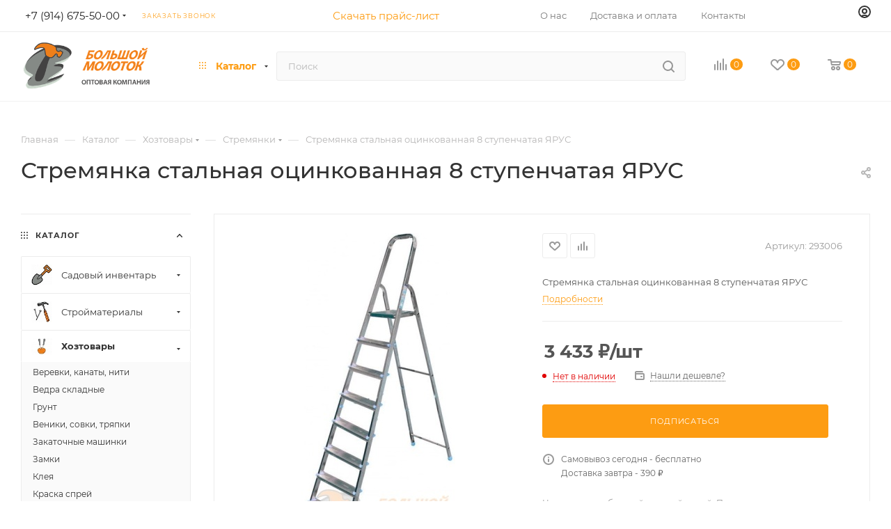

--- FILE ---
content_type: text/html; charset=UTF-8
request_url: https://bmolotok.ru/catalog/khoztovary/stremyanki/9176/
body_size: 70086
content:
<!DOCTYPE html>
<html xmlns="http://www.w3.org/1999/xhtml" xml:lang="ru" lang="ru"  >
<head>
	<title>Купить Стремянка стальная оцинкованная 8 ступенчатая ЯРУС оптом по низким ценам недорого. Продажа Стремянка стальная оцинкованная 8 ступенчатая ЯРУС оптом. Заказать оптом Стремянка стальная оцинкованная 8 ступенчатая ЯРУС - Большой молоток</title>
	<meta name="viewport" content="initial-scale=1.0, width=device-width, maximum-scale=1" />
	<meta name="HandheldFriendly" content="true" />
	<meta name="yes" content="yes" />
	<meta name="apple-mobile-web-app-status-bar-style" content="black" />
	<meta name="SKYPE_TOOLBAR" content="SKYPE_TOOLBAR_PARSER_COMPATIBLE" />
	<meta http-equiv="Content-Type" content="text/html; charset=UTF-8" />
<meta name="keywords" content="товары оптом, хозтовары с доставкой оптом, товары из Китая оптом" />
<meta name="description" content="В нашей компании &amp;quot;Большой молоток&amp;quot; Вы можете купить оптом Стремянка стальная оцинкованная 8 ступенчатая ЯРУС по отличным ценам недорого. Если Вам нужно заказать оптом Стремянка стальная оцинкованная 8 ступенчатая ЯРУС, мы будем рады, если Вы обратитесь именно в нашу компанию. Закажите Стремянка стальная оцинкованная 8 ступенчатая ЯРУС оптом у нас." />
<link href="/bitrix/css/aspro.max/notice.min.css?16474400412876"  rel="stylesheet" />
<link href="/bitrix/js/ui/design-tokens/dist/ui.design-tokens.min.css?173458395023463"  rel="stylesheet" />
<link href="/bitrix/js/ui/fonts/opensans/ui.font.opensans.min.css?16763577122320"  rel="stylesheet" />
<link href="/bitrix/js/main/popup/dist/main.popup.bundle.min.css?176619946128056"  rel="stylesheet" />
<link href="/bitrix/cache/css/s1/aspro_max/page_6d5c144b3a8757b4e284395e247f24c8/page_6d5c144b3a8757b4e284395e247f24c8_v1.css?1768794314148911"  rel="stylesheet" />
<link href="/bitrix/cache/css/s1/aspro_max/default_6a443981ce49db341ac65d31b03b386a/default_6a443981ce49db341ac65d31b03b386a_v1.css?176879431558439"  rel="stylesheet" />
<link href="/bitrix/panel/main/popup.min.css?174230743320774"  rel="stylesheet" />
<link href="/bitrix/cache/css/s1/aspro_max/template_382eed45b7568f2548848d5215abfec1/template_382eed45b7568f2548848d5215abfec1_v1.css?17687943151128577"  data-template-style="true" rel="stylesheet" />
<script>if(!window.BX)window.BX={};if(!window.BX.message)window.BX.message=function(mess){if(typeof mess==='object'){for(let i in mess) {BX.message[i]=mess[i];} return true;}};</script>
<script>(window.BX||top.BX).message({"pull_server_enabled":"N","pull_config_timestamp":0,"shared_worker_allowed":"Y","pull_guest_mode":"N","pull_guest_user_id":0,"pull_worker_mtime":1745283617});(window.BX||top.BX).message({"PULL_OLD_REVISION":"Для продолжения корректной работы с сайтом необходимо перезагрузить страницу."});</script>
<script>(window.BX||top.BX).message({"JS_CORE_LOADING":"Загрузка...","JS_CORE_NO_DATA":"- Нет данных -","JS_CORE_WINDOW_CLOSE":"Закрыть","JS_CORE_WINDOW_EXPAND":"Развернуть","JS_CORE_WINDOW_NARROW":"Свернуть в окно","JS_CORE_WINDOW_SAVE":"Сохранить","JS_CORE_WINDOW_CANCEL":"Отменить","JS_CORE_WINDOW_CONTINUE":"Продолжить","JS_CORE_H":"ч","JS_CORE_M":"м","JS_CORE_S":"с","JSADM_AI_HIDE_EXTRA":"Скрыть лишние","JSADM_AI_ALL_NOTIF":"Показать все","JSADM_AUTH_REQ":"Требуется авторизация!","JS_CORE_WINDOW_AUTH":"Войти","JS_CORE_IMAGE_FULL":"Полный размер"});</script>
<script src="/bitrix/js/main/core/core.min.js?1766199597229643"></script>
<script>BX.Runtime.registerExtension({"name":"main.core","namespace":"BX","loaded":true});</script>
<script>BX.setJSList(["\/bitrix\/js\/main\/core\/core_ajax.js","\/bitrix\/js\/main\/core\/core_promise.js","\/bitrix\/js\/main\/polyfill\/promise\/js\/promise.js","\/bitrix\/js\/main\/loadext\/loadext.js","\/bitrix\/js\/main\/loadext\/extension.js","\/bitrix\/js\/main\/polyfill\/promise\/js\/promise.js","\/bitrix\/js\/main\/polyfill\/find\/js\/find.js","\/bitrix\/js\/main\/polyfill\/includes\/js\/includes.js","\/bitrix\/js\/main\/polyfill\/matches\/js\/matches.js","\/bitrix\/js\/ui\/polyfill\/closest\/js\/closest.js","\/bitrix\/js\/main\/polyfill\/fill\/main.polyfill.fill.js","\/bitrix\/js\/main\/polyfill\/find\/js\/find.js","\/bitrix\/js\/main\/polyfill\/matches\/js\/matches.js","\/bitrix\/js\/main\/polyfill\/core\/dist\/polyfill.bundle.js","\/bitrix\/js\/main\/core\/core.js","\/bitrix\/js\/main\/polyfill\/intersectionobserver\/js\/intersectionobserver.js","\/bitrix\/js\/main\/lazyload\/dist\/lazyload.bundle.js","\/bitrix\/js\/main\/polyfill\/core\/dist\/polyfill.bundle.js","\/bitrix\/js\/main\/parambag\/dist\/parambag.bundle.js"]);
</script>
<script>BX.Runtime.registerExtension({"name":"fx","namespace":"window","loaded":true});</script>
<script>BX.Runtime.registerExtension({"name":"aspro_bootstrap","namespace":"window","loaded":true});</script>
<script>(window.BX||top.BX).message({"NOTICE_ADDED2CART":"В корзине","NOTICE_CLOSE":"Закрыть","NOTICE_MORE":"и ещё #COUNT# #PRODUCTS#","NOTICE_PRODUCT0":"товаров","NOTICE_PRODUCT1":"товар","NOTICE_PRODUCT2":"товара","NOTICE_ADDED2DELAY":"В отложенных","NOTICE_ADDED2COMPARE":"В сравнении"});</script>
<script>BX.Runtime.registerExtension({"name":"aspro_notice","namespace":"window","loaded":true});</script>
<script>(window.BX||top.BX).message({"CT_BST_SEARCH_BUTTON2":"Найти","SEARCH_IN_SITE_FULL":"По всему сайту","SEARCH_IN_SITE":"Везде","SEARCH_IN_CATALOG_FULL":"По каталогу","SEARCH_IN_CATALOG":"Каталог"});</script>
<script>BX.Runtime.registerExtension({"name":"aspro_searchtitle","namespace":"window","loaded":true});</script>
<script>BX.Runtime.registerExtension({"name":"aspro_line_block","namespace":"window","loaded":true});</script>
<script>BX.Runtime.registerExtension({"name":"aspro_mega_menu","namespace":"window","loaded":true});</script>
<script>BX.Runtime.registerExtension({"name":"ui.design-tokens","namespace":"window","loaded":true});</script>
<script>BX.Runtime.registerExtension({"name":"ui.fonts.opensans","namespace":"window","loaded":true});</script>
<script>BX.Runtime.registerExtension({"name":"main.popup","namespace":"BX.Main","loaded":true});</script>
<script>BX.Runtime.registerExtension({"name":"popup","namespace":"window","loaded":true});</script>
<script>BX.Runtime.registerExtension({"name":"main.pageobject","namespace":"BX","loaded":true});</script>
<script>(window.BX||top.BX).message({"JS_CORE_LOADING":"Загрузка...","JS_CORE_NO_DATA":"- Нет данных -","JS_CORE_WINDOW_CLOSE":"Закрыть","JS_CORE_WINDOW_EXPAND":"Развернуть","JS_CORE_WINDOW_NARROW":"Свернуть в окно","JS_CORE_WINDOW_SAVE":"Сохранить","JS_CORE_WINDOW_CANCEL":"Отменить","JS_CORE_WINDOW_CONTINUE":"Продолжить","JS_CORE_H":"ч","JS_CORE_M":"м","JS_CORE_S":"с","JSADM_AI_HIDE_EXTRA":"Скрыть лишние","JSADM_AI_ALL_NOTIF":"Показать все","JSADM_AUTH_REQ":"Требуется авторизация!","JS_CORE_WINDOW_AUTH":"Войти","JS_CORE_IMAGE_FULL":"Полный размер"});</script>
<script>BX.Runtime.registerExtension({"name":"window","namespace":"window","loaded":true});</script>
<script>(window.BX||top.BX).message({"DROP_FILE":"\u003Cspan\u003EНажмите для загрузки\u003C\/span\u003E или перетащите фото (до 0.5 мб на файл)"});</script>
<script>BX.Runtime.registerExtension({"name":"aspro_drop","namespace":"window","loaded":true});</script>
<script type="extension/settings" data-extension="currency.currency-core">{"region":"ru"}</script>
<script>BX.Runtime.registerExtension({"name":"currency.currency-core","namespace":"BX.Currency","loaded":true});</script>
<script>BX.Runtime.registerExtension({"name":"currency","namespace":"window","loaded":true});</script>
<script>BX.Runtime.registerExtension({"name":"aspro_swiper_init","namespace":"window","loaded":true});</script>
<script>BX.Runtime.registerExtension({"name":"aspro_swiper","namespace":"window","loaded":true});</script>
<script>BX.Runtime.registerExtension({"name":"aspro_swiper_main_styles","namespace":"window","loaded":true});</script>
<script>BX.Runtime.registerExtension({"name":"aspro_hash_location","namespace":"window","loaded":true});</script>
<script>BX.Runtime.registerExtension({"name":"aspro_tabs_history","namespace":"window","loaded":true});</script>
<script>BX.Runtime.registerExtension({"name":"aspro_countdown","namespace":"window","loaded":true});</script>
<script>BX.Runtime.registerExtension({"name":"ls","namespace":"window","loaded":true});</script>
<script>BX.Runtime.registerExtension({"name":"aspro_owl_carousel","namespace":"window","loaded":true});</script>
<script>BX.Runtime.registerExtension({"name":"aspro_catalog_element","namespace":"window","loaded":true});</script>
<script>BX.Runtime.registerExtension({"name":"aspro_detail_gallery","namespace":"window","loaded":true});</script>
<script>BX.Runtime.registerExtension({"name":"aspro_bonus_system","namespace":"window","loaded":true});</script>
<script>BX.Runtime.registerExtension({"name":"aspro_fancybox","namespace":"window","loaded":true});</script>
<script>BX.Runtime.registerExtension({"name":"aspro_animation_ext","namespace":"window","loaded":true});</script>
<script>(window.BX||top.BX).message({"LANGUAGE_ID":"ru","FORMAT_DATE":"DD.MM.YYYY","FORMAT_DATETIME":"DD.MM.YYYY HH:MI:SS","COOKIE_PREFIX":"BITRIX_SM","SERVER_TZ_OFFSET":"10800","UTF_MODE":"Y","SITE_ID":"s1","SITE_DIR":"\/","USER_ID":"","SERVER_TIME":1769357683,"USER_TZ_OFFSET":25200,"USER_TZ_AUTO":"Y","bitrix_sessid":"065f2e75c63445798a62c60c16d41c86"});</script>

<script  src="/bitrix/cache/js/s1/aspro_max/kernel_main/kernel_main_v1.js?1768892715201958"></script>
<script src="/bitrix/js/pull/protobuf/protobuf.min.js?164741266976433"></script>
<script src="/bitrix/js/pull/protobuf/model.min.js?164741266914190"></script>
<script src="/bitrix/js/main/core/core_promise.min.js?17423074292490"></script>
<script src="/bitrix/js/rest/client/rest.client.min.js?16474126719240"></script>
<script src="/bitrix/js/pull/client/pull.client.min.js?176619952149849"></script>
<script src="/bitrix/js/main/ajax.js?174230742935509"></script>
<script src="/bitrix/js/aspro.max/notice.min.js?167635748414243"></script>
<script src="/bitrix/js/main/popup/dist/main.popup.bundle.min.js?176619968967480"></script>
<script src="/bitrix/js/main/rating.min.js?174230742912227"></script>
<script src="/bitrix/js/currency/currency-core/dist/currency-core.bundle.min.js?17345837794569"></script>
<script src="/bitrix/js/currency/core_currency.min.js?1734583779835"></script>
<script src="/bitrix/js/main/core/core_ls.min.js?17423074292683"></script>
<script src="/bitrix/js/yandex.metrika/script.js?17047839276603"></script>
<script>BX.setJSList(["\/bitrix\/js\/main\/core\/core_fx.js","\/bitrix\/js\/main\/pageobject\/dist\/pageobject.bundle.js","\/bitrix\/js\/main\/core\/core_window.js","\/bitrix\/js\/main\/session.js","\/bitrix\/js\/main\/date\/main.date.js","\/bitrix\/js\/main\/core\/core_date.js","\/bitrix\/js\/main\/utils.js","\/bitrix\/js\/main\/dd.js","\/bitrix\/js\/main\/core\/core_uf.js","\/bitrix\/js\/main\/core\/core_dd.js","\/bitrix\/js\/main\/core\/core_tooltip.js","\/bitrix\/templates\/aspro_max\/components\/bitrix\/catalog\/main\/script.js","\/bitrix\/templates\/aspro_max\/components\/bitrix\/catalog.element\/main4\/script.js","\/bitrix\/templates\/aspro_max\/components\/bitrix\/sale.prediction.product.detail\/main\/script.js","\/bitrix\/templates\/aspro_max\/components\/bitrix\/sale.gift.product\/main\/script.js","\/bitrix\/templates\/aspro_max\/components\/bitrix\/sale.gift.main.products\/main\/script.js","\/bitrix\/templates\/aspro_max\/js\/rating_likes.js","\/bitrix\/templates\/aspro_max\/js\/slider.swiper.min.js","\/bitrix\/templates\/aspro_max\/vendor\/js\/carousel\/swiper\/swiper-bundle.min.js","\/bitrix\/templates\/aspro_max\/js\/hash_location.js","\/bitrix\/templates\/aspro_max\/js\/tabs_history.js","\/bitrix\/templates\/aspro_max\/js\/countdown.js","\/bitrix\/templates\/aspro_max\/js\/jquery.history.js","\/bitrix\/templates\/aspro_max\/components\/bitrix\/menu\/left_front_catalog\/script.js","\/bitrix\/templates\/aspro_max\/vendor\/js\/carousel\/owl\/owl.carousel.min.js","\/bitrix\/templates\/aspro_max\/js\/catalog_element.min.js","\/bitrix\/templates\/aspro_max\/js\/jquery.fancybox.min.js","\/bitrix\/templates\/aspro_max\/vendor\/js\/bootstrap.js","\/bitrix\/templates\/aspro_max\/js\/jquery.actual.min.js","\/bitrix\/templates\/aspro_max\/vendor\/js\/ripple.js","\/bitrix\/templates\/aspro_max\/js\/browser.js","\/bitrix\/templates\/aspro_max\/js\/jquery.uniform.min.js","\/bitrix\/templates\/aspro_max\/vendor\/js\/sticky-sidebar.js","\/bitrix\/templates\/aspro_max\/js\/jquery.validate.min.js","\/bitrix\/templates\/aspro_max\/js\/jquery.alphanumeric.js","\/bitrix\/templates\/aspro_max\/js\/jquery.cookie.js","\/bitrix\/templates\/aspro_max\/js\/mobile.js","\/bitrix\/templates\/aspro_max\/js\/main.js","\/bitrix\/templates\/aspro_max\/js\/blocks\/blocks.js","\/bitrix\/components\/bitrix\/search.title\/script.js","\/bitrix\/templates\/aspro_max\/components\/bitrix\/search.title\/mega_menu\/script.js","\/bitrix\/templates\/aspro_max\/js\/searchtitle.js","\/bitrix\/templates\/aspro_max\/components\/bitrix\/menu\/menu_in_burger\/script.js","\/bitrix\/templates\/aspro_max\/js\/mega_menu.js","\/bitrix\/templates\/aspro_max\/components\/bitrix\/search.title\/corp\/script.js","\/bitrix\/templates\/aspro_max\/components\/bitrix\/menu\/top\/script.js","\/bitrix\/components\/aspro\/marketing.popup.max\/templates\/.default\/script.js","\/bitrix\/templates\/aspro_max\/components\/bitrix\/search.title\/fixed\/script.js","\/bitrix\/templates\/aspro_max\/js\/custom.js","\/bitrix\/templates\/aspro_max\/components\/bitrix\/catalog.comments\/catalog\/script.js","\/bitrix\/templates\/aspro_max\/js\/drop.js"]);</script>
<script>BX.setCSSList(["\/bitrix\/templates\/aspro_max\/components\/bitrix\/catalog\/main\/style.css","\/bitrix\/templates\/aspro_max\/components\/bitrix\/sale.gift.main.products\/main\/style.css","\/bitrix\/components\/bitrix\/system.show_message\/templates\/.default\/style.css","\/bitrix\/templates\/aspro_max\/vendor\/css\/carousel\/swiper\/swiper-bundle.min.css","\/bitrix\/templates\/aspro_max\/css\/slider.swiper.min.css","\/bitrix\/templates\/aspro_max\/css\/main_slider.min.css","\/bitrix\/templates\/aspro_max\/css\/left_block_main_page.css","\/bitrix\/templates\/aspro_max\/components\/bitrix\/menu\/left_front_catalog\/style.css","\/bitrix\/templates\/aspro_max\/vendor\/css\/carousel\/owl\/owl.carousel.min.css","\/bitrix\/templates\/aspro_max\/vendor\/css\/carousel\/owl\/owl.theme.default.min.css","\/bitrix\/templates\/aspro_max\/css\/detail-gallery.css","\/bitrix\/templates\/aspro_max\/css\/bonus-system.min.css","\/bitrix\/templates\/aspro_max\/css\/jquery.fancybox.min.css","\/bitrix\/templates\/aspro_max\/css\/animation\/animation_ext.css","\/bitrix\/templates\/aspro_max\/css\/fonts\/montserrat\/css\/montserrat.min.css","\/bitrix\/templates\/aspro_max\/css\/blocks\/dark-light-theme.css","\/bitrix\/templates\/aspro_max\/css\/colored.css","\/bitrix\/templates\/aspro_max\/vendor\/css\/bootstrap.css","\/bitrix\/templates\/aspro_max\/css\/styles.css","\/bitrix\/templates\/aspro_max\/css\/blocks\/blocks.css","\/bitrix\/templates\/aspro_max\/css\/blocks\/common.blocks\/counter-state\/counter-state.css","\/bitrix\/templates\/aspro_max\/css\/menu.css","\/bitrix\/templates\/aspro_max\/css\/catalog.css","\/bitrix\/templates\/aspro_max\/vendor\/css\/ripple.css","\/bitrix\/templates\/aspro_max\/css\/stores.css","\/bitrix\/templates\/aspro_max\/css\/yandex_map.css","\/bitrix\/templates\/aspro_max\/css\/header_fixed.css","\/bitrix\/templates\/aspro_max\/ajax\/ajax.css","\/bitrix\/templates\/aspro_max\/css\/searchtitle.css","\/bitrix\/templates\/aspro_max\/css\/blocks\/line-block.min.css","\/bitrix\/templates\/aspro_max\/css\/mega_menu.css","\/bitrix\/templates\/aspro_max\/components\/bitrix\/menu\/top\/style.css","\/bitrix\/templates\/aspro_max\/components\/bitrix\/breadcrumb\/main\/style.css","\/bitrix\/templates\/aspro_max\/css\/footer.css","\/bitrix\/components\/aspro\/marketing.popup.max\/templates\/.default\/style.css","\/bitrix\/templates\/aspro_max\/styles.css","\/bitrix\/templates\/aspro_max\/template_styles.css","\/bitrix\/templates\/aspro_max\/css\/header.css","\/bitrix\/templates\/aspro_max\/css\/media.css","\/bitrix\/templates\/aspro_max\/css\/h1-medium.css","\/bitrix\/templates\/aspro_max\/themes\/4\/theme.css","\/bitrix\/templates\/aspro_max\/css\/widths\/width-2.css","\/bitrix\/templates\/aspro_max\/css\/fonts\/font-10.css","\/bitrix\/templates\/aspro_max\/css\/custom.css","\/bitrix\/templates\/aspro_max\/components\/bitrix\/catalog.comments\/catalog\/style.css","\/bitrix\/templates\/aspro_max\/css\/drop.css","\/bitrix\/components\/bitrix\/blog\/templates\/.default\/style.css","\/bitrix\/components\/bitrix\/blog\/templates\/.default\/themes\/green\/style.css","\/bitrix\/components\/bitrix\/rating.vote\/templates\/standart_text\/style.css"]);</script>
<script data-skip-moving='true'>window['asproRecaptcha'] = {params: {'recaptchaColor':'light','recaptchaLogoShow':'y','recaptchaSize':'normal','recaptchaBadge':'bottomright','recaptchaLang':'ru'},key: '6LcLGCEpAAAAALCOBVmWg_e0XohywRun_wtoRHQn',ver: '2'};</script>
<script data-skip-moving='true'>!function(c,t,n,p){function s(e){var a=t.getElementById(e);if(a&&!(a.className.indexOf("g-recaptcha")<0)&&c.grecaptcha)if("3"==c[p].ver)a.innerHTML='<textarea class="g-recaptcha-response" style="display:none;resize:0;" name="g-recaptcha-response"></textarea>',grecaptcha.ready(function(){grecaptcha.execute(c[p].key,{action:"maxscore"}).then(function(e){a.innerHTML='<textarea class="g-recaptcha-response" style="display:none;resize:0;" name="g-recaptcha-response">'+e+"</textarea>"})});else{if(a.children.length)return;var r=grecaptcha.render(e,{sitekey:c[p].key+"",theme:c[p].params.recaptchaColor+"",size:c[p].params.recaptchaSize+"",callback:"onCaptchaVerify"+c[p].params.recaptchaSize,badge:c[p].params.recaptchaBadge});$(a).attr("data-widgetid",r)}}c.onLoadRenderRecaptcha=function(){var e=[];for(var a in c[n].args)if(c[n].args.hasOwnProperty(a)){var r=c[n].args[a][0];-1==e.indexOf(r)&&(e.push(r),s(r))}c[n]=function(e){s(e)}},c[n]=c[n]||function(){var e,a,r;c[n].args=c[n].args||[],c[n].args.push(arguments),a="recaptchaApiLoader",(e=t).getElementById(a)||((r=e.createElement("script")).id=a,r.src="//www.google.com/recaptcha/api.js?hl="+c[p].params.recaptchaLang+"&onload=onLoadRenderRecaptcha&render="+("3"==c[p].ver?c[p].key:"explicit"),e.head.appendChild(r))}}(window,document,"renderRecaptchaById","asproRecaptcha");</script>
<script data-skip-moving='true'>!function(){function d(a){for(var e=a;e;)if("form"===(e=e.parentNode).nodeName.toLowerCase())return e;return null}function i(a){var e=[],t=null,n=!1;void 0!==a&&(n=null!==a),t=n?a.getElementsByTagName("input"):document.getElementsByName("captcha_word");for(var r=0;r<t.length;r++)"captcha_word"===t[r].name&&e.push(t[r]);return e}function l(a){for(var e=[],t=a.getElementsByTagName("img"),n=0;n<t.length;n++)!/\/bitrix\/tools\/captcha.php\?(captcha_code|captcha_sid)=[^>]*?/i.test(t[n].src)&&"captcha"!==t[n].id||e.push(t[n]);return e}function h(a){var e="recaptcha-dynamic-"+(new Date).getTime();if(null!==document.getElementById(e)){for(var t=null;t=Math.floor(65535*Math.random()),null!==document.getElementById(e+t););e+=t}var n=document.createElement("div");n.id=e,n.className="g-recaptcha",n.attributes["data-sitekey"]=window.asproRecaptcha.key,a.parentNode&&(a.parentNode.className+=" recaptcha_text",a.parentNode.replaceChild(n,a)),"3"==window.asproRecaptcha.ver&&(a.closest(".captcha-row").style.display="none"),renderRecaptchaById(e)}function a(){for(var a,e,t,n,r=function(){var a=i(null);if(0===a.length)return[];for(var e=[],t=0;t<a.length;t++){var n=d(a[t]);null!==n&&e.push(n)}return e}(),c=0;c<r.length;c++){var o=r[c],p=i(o);if(0!==p.length){var s=l(o);if(0!==s.length){for(a=0;a<p.length;a++)h(p[a]);for(a=0;a<s.length;a++)t=s[a],n="[data-uri]",t.attributes.src=n,t.style.display="none","src"in t&&(t.parentNode&&-1===t.parentNode.className.indexOf("recaptcha_tmp_img")&&(t.parentNode.className+=" recaptcha_tmp_img"),t.src=n);e=o,"function"==typeof $&&$(e).find(".captcha-row label > span").length&&$(e).find(".captcha-row label > span").html(BX.message("RECAPTCHA_TEXT")+' <span class="star">*</span>')}}}}document.addEventListener?document.addEventListener("DOMNodeInserted",function(){try{return(function(){if("undefined"!=typeof renderRecaptchaById)for(var a=document.getElementsByClassName("g-recaptcha"),e=0;e<a.length;e++){var t=a[e];if(0===t.innerHTML.length){var n=t.id;if("string"==typeof n&&0!==n.length){if("3"==window.asproRecaptcha.ver)t.closest(".captcha-row").style.display="none";else if("function"==typeof $){var r=$(t).closest(".captcha-row");r.length&&(r.addClass(window.asproRecaptcha.params.recaptchaSize+" logo_captcha_"+window.asproRecaptcha.params.recaptchaLogoShow+" "+window.asproRecaptcha.params.recaptchaBadge),r.find(".captcha_image").addClass("recaptcha_tmp_img"),r.find(".captcha_input").addClass("recaptcha_text"),"invisible"!==window.asproRecaptcha.params.recaptchaSize&&(r.find("input.recaptcha").length||$('<input type="text" class="recaptcha" value="" />').appendTo(r)))}renderRecaptchaById(n)}}}}(),window.renderRecaptchaById&&window.asproRecaptcha&&window.asproRecaptcha.key)?(a(),!0):(console.error("Bad captcha keys or module error"),!0)}catch(a){return console.error(a),!0}},!1):console.warn("Your browser does not support dynamic ReCaptcha replacement")}();</script>
<script>
					(function () {
						"use strict";
						var counter = function ()
						{
							var cookie = (function (name) {
								var parts = ("; " + document.cookie).split("; " + name + "=");
								if (parts.length == 2) {
									try {return JSON.parse(decodeURIComponent(parts.pop().split(";").shift()));}
									catch (e) {}
								}
							})("BITRIX_CONVERSION_CONTEXT_s1");
							if (cookie && cookie.EXPIRE >= BX.message("SERVER_TIME"))
								return;
							var request = new XMLHttpRequest();
							request.open("POST", "/bitrix/tools/conversion/ajax_counter.php", true);
							request.setRequestHeader("Content-type", "application/x-www-form-urlencoded");
							request.send(
								"SITE_ID="+encodeURIComponent("s1")+
								"&sessid="+encodeURIComponent(BX.bitrix_sessid())+
								"&HTTP_REFERER="+encodeURIComponent(document.referrer)
							);
						};
						if (window.frameRequestStart === true)
							BX.addCustomEvent("onFrameDataReceived", counter);
						else
							BX.ready(counter);
					})();
				</script>
            <script>
                window.dataLayerName = 'dataLayer';
                var dataLayerName = window.dataLayerName;
            </script>
            <!-- Yandex.Metrika counter -->
            <script>
                (function (m, e, t, r, i, k, a) {
                    m[i] = m[i] || function () {
                        (m[i].a = m[i].a || []).push(arguments)
                    };
                    m[i].l = 1 * new Date();
                    k = e.createElement(t), a = e.getElementsByTagName(t)[0], k.async = 1, k.src = r, a.parentNode.insertBefore(k, a)
                })
                (window, document, "script", "https://mc.yandex.ru/metrika/tag.js", "ym");
                ym("29934554", "init", {
                    clickmap: true,
                    trackLinks: true,
                    accurateTrackBounce: true,
                    webvisor: true,
                    ecommerce: dataLayerName,
                    params: {
                        __ym: {
                            "ymCmsPlugin": {
                                "cms": "1c-bitrix",
                                "cmsVersion": "25.750",
                                "pluginVersion": "1.0.10",
                                'ymCmsRip': 1300780955                            }
                        }
                    }
                });
                document.addEventListener("DOMContentLoaded", function() {
                                    });
            </script>
            <!-- /Yandex.Metrika counter -->
                    <script>
            window.counters = ["29934554"];
        </script>
<script>BX.message({'PORTAL_WIZARD_NAME':'Аспро: Максимум - интернет-магазин','PORTAL_WIZARD_DESC':'Аспро: Максимум - интернет магазин с поддержкой современных технологий: BigData, композитный сайт, фасетный поиск, адаптивная верстка','ASPRO_MAX_MOD_INST_OK':'Поздравляем, модуль «Аспро: Максимум - интернет-магазин» успешно установлен!<br />\nДля установки готового сайта, пожалуйста перейдите <a href=\'/bitrix/admin/wizard_list.php?lang=ru\'>в список мастеров<\/a> <br />и выберите пункт «Установить» в меню мастера aspro:max','ASPRO_MAX_MOD_UNINST_OK':'Удаление модуля успешно завершено','ASPRO_MAX_SCOM_INSTALL_NAME':'Аспро: Максимум - интернет-магазин','ASPRO_MAX_SCOM_INSTALL_DESCRIPTION':'Мастер создания интернет-магазина «Аспро: Максимум - интернет-магазин»','ASPRO_MAX_SCOM_INSTALL_TITLE':'Установка модуля \"Аспро: Максимум\"','ASPRO_MAX_SCOM_UNINSTALL_TITLE':'Удаление модуля \"Аспро: Максимум\"','ASPRO_MAX_SPER_PARTNER':'Аспро','ASPRO_MAX_PARTNER_URI':'http://www.aspro.ru','OPEN_WIZARDS_LIST':'Открыть список мастеров','ASPRO_MAX_INSTALL_SITE':'Установить готовый сайт','PHONE':'Телефон','FAST_VIEW':'Быстрый просмотр','TABLES_SIZE_TITLE':'Подбор размера','SOCIAL':'Социальные сети','DESCRIPTION':'Описание магазина','ITEMS':'Товары','LOGO':'Логотип','REGISTER_INCLUDE_AREA':'Текст о регистрации','AUTH_INCLUDE_AREA':'Текст об авторизации','FRONT_IMG':'Изображение компании','EMPTY_CART':'пуста','CATALOG_VIEW_MORE':'... Показать все','CATALOG_VIEW_LESS':'... Свернуть','JS_REQUIRED':'Заполните это поле','JS_FORMAT':'Неверный формат','JS_FILE_EXT':'Недопустимое расширение файла','JS_PASSWORD_COPY':'Пароли не совпадают','JS_PASSWORD_LENGTH':'Минимум 6 символов','JS_ERROR':'Неверно заполнено поле','JS_FILE_SIZE':'Максимальный размер 5мб','JS_FILE_BUTTON_NAME':'Выберите файл','JS_FILE_DEFAULT':'Прикрепите файл','JS_DATE':'Некорректная дата','JS_DATETIME':'Некорректная дата/время','JS_REQUIRED_LICENSES':'Согласитесь с условиями','JS_REQUIRED_OFFER':'Согласитесь с условиями','LICENSE_PROP':'Согласие на обработку персональных данных','LOGIN_LEN':'Введите минимум {0} символа','FANCY_CLOSE':'Закрыть','FANCY_NEXT':'Следующий','FANCY_PREV':'Предыдущий','TOP_AUTH_REGISTER':'Регистрация','CALLBACK':'Заказать звонок','ASK':'Задать вопрос','REVIEW':'Оставить отзыв','S_CALLBACK':'Заказать звонок','UNTIL_AKC':'До конца акции','TITLE_QUANTITY_BLOCK':'Остаток','TITLE_QUANTITY':'шт','TOTAL_SUMM_ITEM':'Общая стоимость ','SUBSCRIBE_SUCCESS':'Вы успешно подписались','RECAPTCHA_TEXT':'Подтвердите, что вы не робот','JS_RECAPTCHA_ERROR':'Пройдите проверку','COUNTDOWN_SEC':'сек','COUNTDOWN_MIN':'мин','COUNTDOWN_HOUR':'час','COUNTDOWN_DAY0':'дн','COUNTDOWN_DAY1':'дн','COUNTDOWN_DAY2':'дн','COUNTDOWN_WEAK0':'Недель','COUNTDOWN_WEAK1':'Неделя','COUNTDOWN_WEAK2':'Недели','COUNTDOWN_MONTH0':'Месяцев','COUNTDOWN_MONTH1':'Месяц','COUNTDOWN_MONTH2':'Месяца','COUNTDOWN_YEAR0':'Лет','COUNTDOWN_YEAR1':'Год','COUNTDOWN_YEAR2':'Года','COUNTDOWN_COMPACT_SEC':'с','COUNTDOWN_COMPACT_MIN':'м','COUNTDOWN_COMPACT_HOUR':'ч','COUNTDOWN_COMPACT_DAY':'д','COUNTDOWN_COMPACT_WEAK':'н','COUNTDOWN_COMPACT_MONTH':'м','COUNTDOWN_COMPACT_YEAR0':'л','COUNTDOWN_COMPACT_YEAR1':'г','CATALOG_PARTIAL_BASKET_PROPERTIES_ERROR':'Заполнены не все свойства у добавляемого товара','CATALOG_EMPTY_BASKET_PROPERTIES_ERROR':'Выберите свойства товара, добавляемые в корзину в параметрах компонента','CATALOG_ELEMENT_NOT_FOUND':'Элемент не найден','ERROR_ADD2BASKET':'Ошибка добавления товара в корзину','CATALOG_SUCCESSFUL_ADD_TO_BASKET':'Успешное добавление товара в корзину','ERROR_BASKET_TITLE':'Ошибка корзины','ERROR_BASKET_PROP_TITLE':'Выберите свойства, добавляемые в корзину','ERROR_BASKET_BUTTON':'Выбрать','BASKET_TOP':'Корзина в шапке','ERROR_ADD_DELAY_ITEM':'Ошибка отложенной корзины','VIEWED_TITLE':'Ранее вы смотрели','VIEWED_BEFORE':'Ранее вы смотрели','BEST_TITLE':'Лучшие предложения','CT_BST_SEARCH_BUTTON':'Поиск','CT_BST_SEARCH2_BUTTON':'Найти','BASKET_PRINT_BUTTON':'Распечатать','BASKET_CLEAR_ALL_BUTTON':'Очистить','BASKET_QUICK_ORDER_BUTTON':'Быстрый заказ','BASKET_CONTINUE_BUTTON':'Продолжить покупки','BASKET_ORDER_BUTTON':'Оформить заказ','SHARE_BUTTON':'Поделиться','BASKET_CHANGE_TITLE':'Ваш заказ','BASKET_CHANGE_LINK':'Изменить','MORE_INFO_SKU':'Купить','FROM':'от','BEFORE':'до','TITLE_BLOCK_VIEWED_NAME':'Ранее вы смотрели','T_BASKET':'Корзина','FILTER_EXPAND_VALUES':'Показать все','FILTER_HIDE_VALUES':'Свернуть','FULL_ORDER':'Полный заказ','CUSTOM_COLOR_CHOOSE':'Выбрать','CUSTOM_COLOR_CANCEL':'Отмена','S_MOBILE_MENU':'Меню','MAX_T_MENU_BACK':'Назад','MAX_T_MENU_CALLBACK':'Обратная связь','MAX_T_MENU_CONTACTS_TITLE':'Будьте на связи','SEARCH_TITLE':'Поиск','SOCIAL_TITLE':'Оставайтесь на связи','HEADER_SCHEDULE':'Время работы','SEO_TEXT':'SEO описание','COMPANY_IMG':'Картинка компании','COMPANY_TEXT':'Описание компании','CONFIG_SAVE_SUCCESS':'Настройки сохранены','CONFIG_SAVE_FAIL':'Ошибка сохранения настроек','ITEM_ECONOMY':'Экономия','ITEM_ARTICLE':'Артикул: ','JS_FORMAT_ORDER':'имеет неверный формат','JS_BASKET_COUNT_TITLE':'В корзине товаров на SUMM','POPUP_VIDEO':'Видео','POPUP_GIFT_TEXT':'Нашли что-то особенное? Намекните другу о подарке!','ORDER_FIO_LABEL':'Ф.И.О.','ORDER_PHONE_LABEL':'Телефон','ORDER_REGISTER_BUTTON':'Регистрация','PRICES_TYPE':'Варианты цен','FILTER_HELPER_VALUES':' знач.','SHOW_MORE_SCU_MAIN':'Еще #COUNT#','SHOW_MORE_SCU_1':'предложение','SHOW_MORE_SCU_2':'предложения','SHOW_MORE_SCU_3':'предложений','PARENT_ITEM_NOT_FOUND':'Не найден основной товар для услуги в корзине. Обновите страницу и попробуйте снова.','INVALID_NUMBER':'Неверный номер','INVALID_COUNTRY_CODE':'Неверный код страны','TOO_SHORT':'Номер слишком короткий','TOO_LONG':'Номер слишком длинный'})</script>
<link href="/bitrix/templates/aspro_max/css/critical.min.css?167635749824" data-skip-moving="true" rel="stylesheet">
<meta name="theme-color" content="#fd9c12">
<style>:root{--theme-base-color: #fd9c12;--theme-base-opacity-color: #fd9c121a;--theme-base-color-hue:35;--theme-base-color-saturation:98%;--theme-base-color-lightness:53%;}</style>
<style>html {--theme-page-width: 1500px;--theme-page-width-padding: 32px}</style>
<script src="/bitrix/templates/aspro_max/js/observer.js" async defer></script>
<script data-skip-moving="true">window.lazySizesConfig = window.lazySizesConfig || {};lazySizesConfig.loadMode = 1;lazySizesConfig.expand = 200;lazySizesConfig.expFactor = 1;lazySizesConfig.hFac = 0.1;window.lazySizesConfig.lazyClass = "lazy";</script>
<script src="/bitrix/templates/aspro_max/js/lazysizes.min.js" data-skip-moving="true" defer></script>
<script src="/bitrix/templates/aspro_max/js/ls.unveilhooks.min.js" data-skip-moving="true" defer></script>
<link href="/bitrix/templates/aspro_max/css/print.min.css?167635751021755" data-template-style="true" rel="stylesheet" media="print">
					<script data-skip-moving="true" src="/bitrix/js/main/jquery/jquery-2.2.4.min.js"></script>
					<script data-skip-moving="true" src="/bitrix/templates/aspro_max/js/speed.min.js?=1676357504"></script>
<link rel="apple-touch-icon" sizes="180x180" href="/upload/CMax/227/88bmsveywjthsaihwpqp7et1ekqjcsc9.png" />
<link rel="alternate" media="only screen and (max-width: 640px)" href="https://bmolotok.ru/catalog/khoztovary/stremyanki/9176/"/>
<meta property="og:description" content="Стремянка стальная оцинкованная 8 ступенчатая ЯРУС" />
<meta property="og:image" content="https://bmolotok.ru/upload/iblock/9d2/244xpbpuhzvmshca5wsl8j1lpjuh3ukd.jpg" />
<link rel="image_src" href="https://bmolotok.ru/upload/iblock/9d2/244xpbpuhzvmshca5wsl8j1lpjuh3ukd.jpg"  />
<meta property="og:title" content="Купить Стремянка стальная оцинкованная 8 ступенчатая ЯРУС оптом по низким ценам недорого. Продажа Стремянка стальная оцинкованная 8 ступенчатая ЯРУС оптом. Заказать оптом Стремянка стальная оцинкованная 8 ступенчатая ЯРУС - Большой молоток" />
<meta property="og:type" content="website" />
<meta property="og:url" content="https://bmolotok.ru/catalog/khoztovary/stremyanki/9176/" />
<script src="/bitrix/templates/aspro_max/js/fetch/bottom_panel.js" data-skip-moving="true" defer=""></script>
<script>window[window.dataLayerName] = window[window.dataLayerName] || [];</script>

<script  src="/bitrix/cache/js/s1/aspro_max/template_4c234b59015108171c28bb6ec8355d57/template_4c234b59015108171c28bb6ec8355d57_v1.js?1768794315371249"></script>
<script  src="/bitrix/cache/js/s1/aspro_max/page_8a3c6587cab30fb46768cb9360bf8317/page_8a3c6587cab30fb46768cb9360bf8317_v1.js?1768794315323354"></script>
<script  src="/bitrix/cache/js/s1/aspro_max/default_fa8b5913d52c969ea34a06ee0c932374/default_fa8b5913d52c969ea34a06ee0c932374_v1.js?176879431511057"></script>
			</head>
<body class=" site_s1  fill_bg_n catalog-delayed-btn-Y theme-default" id="main" data-site="/">
		
	<div id="panel"></div>
	
				<!--'start_frame_cache_basketitems-component-block'-->												<div id="ajax_basket"></div>
					<!--'end_frame_cache_basketitems-component-block'-->								<div class="cd-modal-bg"></div>
		<script data-skip-moving="true">var solutionName = 'arMaxOptions';</script>
		<script src="/bitrix/templates/aspro_max/js/setTheme.php?site_id=s1&site_dir=/" data-skip-moving="true"></script>
		<script>window.onload=function(){window.basketJSParams = window.basketJSParams || [];}
		BX.message({'MIN_ORDER_PRICE_TEXT':'<b>Минимальная сумма заказа #PRICE#<\/b><br/>Пожалуйста, добавьте еще товаров в корзину','LICENSES_TEXT':'Я согласен на <a href=\"/include/licenses_detail.php\" target=\"_blank\">обработку персональных данных<\/a>','OFFER_TEXT':'Согласен с <a href=\"/include/offer_detail.php\" target=\"_blank\">публичной офертой<\/a>'});
		arAsproOptions.PAGES.FRONT_PAGE = window[solutionName].PAGES.FRONT_PAGE = "";arAsproOptions.PAGES.BASKET_PAGE = window[solutionName].PAGES.BASKET_PAGE = "";arAsproOptions.PAGES.ORDER_PAGE = window[solutionName].PAGES.ORDER_PAGE = "";arAsproOptions.PAGES.PERSONAL_PAGE = window[solutionName].PAGES.PERSONAL_PAGE = "";arAsproOptions.PAGES.CATALOG_PAGE = window[solutionName].PAGES.CATALOG_PAGE = "1";</script>
		<div class="wrapper1  header_bgcolored long_header  high_one_row_header with_left_block  catalog_page basket_normal basket_fill_WHITE side_LEFT block_side_NORMAL catalog_icons_Y banner_auto with_fast_view mheader-v1 header-vcustom header-font-lower_Y regions_N title_position_LEFT footer-v7 front-vindex1 mfixed_Y mfixed_view_scroll_top title-v1 lazy_Y with_phones compact-catalog normal-catalog-img landing-normal big-banners-mobile-slider bottom-icons-panel-N compact-breadcrumbs-N catalog-delayed-btn-Y  ">

<div class="mega_fixed_menu scrollblock">
	<div class="maxwidth-theme">
		<svg class="svg svg-close" width="14" height="14" viewBox="0 0 14 14">
		  <path data-name="Rounded Rectangle 568 copy 16" d="M1009.4,953l5.32,5.315a0.987,0.987,0,0,1,0,1.4,1,1,0,0,1-1.41,0L1008,954.4l-5.32,5.315a0.991,0.991,0,0,1-1.4-1.4L1006.6,953l-5.32-5.315a0.991,0.991,0,0,1,1.4-1.4l5.32,5.315,5.31-5.315a1,1,0,0,1,1.41,0,0.987,0.987,0,0,1,0,1.4Z" transform="translate(-1001 -946)"></path>
		</svg>
		<i class="svg svg-close mask arrow"></i>
		<div class="row">
			<div class="col-md-9">
				<div class="left_menu_block">
					<div class="logo_block flexbox flexbox--row align-items-normal">
						<div class="logo">
							<a href="/"><img src="/upload/CMax/d53/y07ztyenv5ohmioinwi9sdwhvpp66p1r.png" alt="Большой молоток" title="Большой молоток" data-src="" /></a>						</div>
						<div class="top-description addr">
							Товары оптом с доставкой по всей России<br>						</div>
					</div>
					<div class="search_block">
						<div class="search_wrap">
							<div class="search-block">
									<div class="search-wrapper">
		<div id="title-search_mega_menu">
			<form action="/catalog/" class="search">
				<div class="search-input-div">
					<input class="search-input" id="title-search-input_mega_menu" type="text" name="q" value="" placeholder="Поиск" size="20" maxlength="50" autocomplete="off" />
				</div>
				<div class="search-button-div">
					<button class="btn btn-search" type="submit" name="s" value="Найти"><i class="svg search2  inline " aria-hidden="true"><svg width="17" height="17" ><use xlink:href="/bitrix/templates/aspro_max/images/svg/header_icons_srite.svg#search"></use></svg></i></button>
					
					<span class="close-block inline-search-hide"><span class="svg svg-close close-icons"></span></span>
				</div>
			</form>
		</div>
	</div>
<script>
	var jsControl = new JCTitleSearch3({
		//'WAIT_IMAGE': '/bitrix/themes/.default/images/wait.gif',
		'AJAX_PAGE' : '/catalog/khoztovary/stremyanki/9176/',
		'CONTAINER_ID': 'title-search_mega_menu',
		'INPUT_ID': 'title-search-input_mega_menu',
		'INPUT_ID_TMP': 'title-search-input_mega_menu',
		'MIN_QUERY_LEN': 2
	});
</script>
<script>(function(w,d,s,l,i){w[l]=w[l]||[];var objg={event:'g'+'tm.js'};objg['gt'+'m.start']=new Date().getTime();w[l].push(objg);var f=d.getElementsByTagName(s)[0],j=d.createElement(s),dl=l!='dataLayer'?'&l='+l:'';j.async=true;j.src='https://www.goo'+'gleta'+'gman'+'ager.com/g'+'tm.js?id='+i+dl;f.parentNode.insertBefore(j,f);})(window,document,'script','dataLayer','GT'+'M-P7'+'RH3'+'NW9');</script>							</div>
						</div>
					</div>
										<!-- noindex -->

	<div class="burger_menu_wrapper">
		
			<div class="top_link_wrapper">
				<div class="menu-item dropdown catalog wide_menu   active">
					<div class="wrap">
						<a class="dropdown-toggle" href="/catalog/">
							<div class="link-title color-theme-hover">
																	<i class="svg inline  svg-inline-icon_catalog" aria-hidden="true" ><svg xmlns="http://www.w3.org/2000/svg" width="10" height="10" viewBox="0 0 10 10"><path  data-name="Rounded Rectangle 969 copy 7" class="cls-1" d="M644,76a1,1,0,1,1-1,1A1,1,0,0,1,644,76Zm4,0a1,1,0,1,1-1,1A1,1,0,0,1,648,76Zm4,0a1,1,0,1,1-1,1A1,1,0,0,1,652,76Zm-8,4a1,1,0,1,1-1,1A1,1,0,0,1,644,80Zm4,0a1,1,0,1,1-1,1A1,1,0,0,1,648,80Zm4,0a1,1,0,1,1-1,1A1,1,0,0,1,652,80Zm-8,4a1,1,0,1,1-1,1A1,1,0,0,1,644,84Zm4,0a1,1,0,1,1-1,1A1,1,0,0,1,648,84Zm4,0a1,1,0,1,1-1,1A1,1,0,0,1,652,84Z" transform="translate(-643 -76)"/></svg></i>																Каталог							</div>
						</a>
													<span class="tail"></span>
							<div class="burger-dropdown-menu row">
								<div class="menu-wrapper" >
									
																														<div class="col-md-4 dropdown-submenu  has_img">
																						<a href="/catalog/sadovyy_inventar/" class="color-theme-hover" title=" Садовый инвентарь">
												<span class="name option-font-bold"> Садовый инвентарь</span>
											</a>
																								<div class="burger-dropdown-menu toggle_menu">
																																									<div class="menu-item   ">
															<a href="/catalog/sadovyy_inventar/vily/" title="Вилы">
																<span class="name color-theme-hover">Вилы</span>
															</a>
																													</div>
																																									<div class="menu-item   ">
															<a href="/catalog/sadovyy_inventar/grabli/" title="Грабли">
																<span class="name color-theme-hover">Грабли</span>
															</a>
																													</div>
																																									<div class="menu-item   ">
															<a href="/catalog/sadovyy_inventar/lopaty/" title="Лопаты">
																<span class="name color-theme-hover">Лопаты</span>
															</a>
																													</div>
																																									<div class="menu-item   ">
															<a href="/catalog/sadovyy_inventar/opryskivateli/" title="Опрыскиватели">
																<span class="name color-theme-hover">Опрыскиватели</span>
															</a>
																													</div>
																																									<div class="menu-item   ">
															<a href="/catalog/sadovyy_inventar/sekatory/" title="Секаторы">
																<span class="name color-theme-hover">Секаторы</span>
															</a>
																													</div>
																																									<div class="menu-item   ">
															<a href="/catalog/sadovyy_inventar/tyapki/" title="Тяпки">
																<span class="name color-theme-hover">Тяпки</span>
															</a>
																													</div>
																																									<div class="menu-item   ">
															<a href="/catalog/sadovyy_inventar/cherenki_toporishcha/" title="Черенки, топорища">
																<span class="name color-theme-hover">Черенки, топорища</span>
															</a>
																													</div>
																									</div>
																					</div>
									
																														<div class="col-md-4 dropdown-submenu  has_img">
																						<a href="/catalog/stroymaterialy/" class="color-theme-hover" title=" Стройматериалы">
												<span class="name option-font-bold"> Стройматериалы</span>
											</a>
																								<div class="burger-dropdown-menu toggle_menu">
																																									<div class="menu-item   ">
															<a href="/catalog/stroymaterialy/angara_reaktiv/" title="Ангара-Реактив">
																<span class="name color-theme-hover">Ангара-Реактив</span>
															</a>
																													</div>
																																									<div class="menu-item   ">
															<a href="/catalog/stroymaterialy/instrument/" title="Инструмент">
																<span class="name color-theme-hover">Инструмент</span>
															</a>
																													</div>
																																									<div class="menu-item   ">
															<a href="/catalog/stroymaterialy/kisti_i_valiki/" title="Кисти и Валики">
																<span class="name color-theme-hover">Кисти и Валики</span>
															</a>
																													</div>
																																									<div class="menu-item   ">
															<a href="/catalog/stroymaterialy/kraski_oreol_3/" title="Краски Ореол 3%">
																<span class="name color-theme-hover">Краски Ореол 3%</span>
															</a>
																													</div>
																																									<div class="menu-item   ">
															<a href="/catalog/stroymaterialy/kraski_tsaritsino_5/" title="Краски Царицино 5%">
																<span class="name color-theme-hover">Краски Царицино 5%</span>
															</a>
																													</div>
																																									<div class="menu-item   ">
															<a href="/catalog/stroymaterialy/krugi_otreznye/" title="Круги отрезные">
																<span class="name color-theme-hover">Круги отрезные</span>
															</a>
																													</div>
																																									<div class="menu-item   ">
															<a href="/catalog/stroymaterialy/nozhovki/" title="Ножовки">
																<span class="name color-theme-hover">Ножовки</span>
															</a>
																													</div>
																																									<div class="menu-item   ">
															<a href="/catalog/stroymaterialy/pena_montazhnaya_silikony_kleya/" title="Пена монтажная, силиконы, клея">
																<span class="name color-theme-hover">Пена монтажная, силиконы, клея</span>
															</a>
																													</div>
																																									<div class="menu-item   ">
															<a href="/catalog/stroymaterialy/rastvoriteli_atsetony/" title="Растворители, ацетоны">
																<span class="name color-theme-hover">Растворители, ацетоны</span>
															</a>
																													</div>
																																									<div class="menu-item   ">
															<a href="/catalog/stroymaterialy/samorezy/" title="Саморезы">
																<span class="name color-theme-hover">Саморезы</span>
															</a>
																													</div>
																																									<div class="menu-item collapsed  ">
															<a href="/catalog/stroymaterialy/sektsionnyy_zabor/" title="Секционный забор">
																<span class="name color-theme-hover">Секционный забор</span>
															</a>
																													</div>
																																									<div class="menu-item collapsed  ">
															<a href="/catalog/stroymaterialy/setka_rabitsa/" title="Сетка &quot;Рабица&quot;">
																<span class="name color-theme-hover">Сетка &quot;Рабица&quot;</span>
															</a>
																													</div>
																																									<div class="menu-item collapsed  ">
															<a href="/catalog/stroymaterialy/setka_svarnaya/" title="Сетка сварная">
																<span class="name color-theme-hover">Сетка сварная</span>
															</a>
																													</div>
																																									<div class="menu-item collapsed  ">
															<a href="/catalog/stroymaterialy/topory/" title="Топоры">
																<span class="name color-theme-hover">Топоры</span>
															</a>
																													</div>
																																									<div class="menu-item collapsed  ">
															<a href="/catalog/stroymaterialy/shpatlevka/" title="Шпатлевка">
																<span class="name color-theme-hover">Шпатлевка</span>
															</a>
																													</div>
																																									<div class="menu-item collapsed  ">
															<a href="/catalog/stroymaterialy/elektrody_maski_svarshchika/" title="Электроды, маски сварщика">
																<span class="name color-theme-hover">Электроды, маски сварщика</span>
															</a>
																													</div>
																									</div>
																					</div>
									
																														<div class="col-md-4 dropdown-submenu active has_img">
																						<a href="/catalog/khoztovary/" class="color-theme-hover" title=" Хозтовары">
												<span class="name option-font-bold"> Хозтовары</span>
											</a>
																								<div class="burger-dropdown-menu toggle_menu">
																																									<div class="menu-item   ">
															<a href="/catalog/khoztovary/verevki_kanaty_niti/" title="Веревки, канаты, нити">
																<span class="name color-theme-hover">Веревки, канаты, нити</span>
															</a>
																													</div>
																																									<div class="menu-item   ">
															<a href="/catalog/khoztovary/vedra_skladnye/" title="Ведра складные">
																<span class="name color-theme-hover">Ведра складные</span>
															</a>
																													</div>
																																									<div class="menu-item   ">
															<a href="/catalog/khoztovary/grunt/" title="Грунт">
																<span class="name color-theme-hover">Грунт</span>
															</a>
																													</div>
																																									<div class="menu-item   ">
															<a href="/catalog/khoztovary/veniki_sovki_tryapki/" title="Веники, совки, тряпки">
																<span class="name color-theme-hover">Веники, совки, тряпки</span>
															</a>
																													</div>
																																									<div class="menu-item   ">
															<a href="/catalog/khoztovary/zakatochnye_mashinki/" title="Закаточные машинки">
																<span class="name color-theme-hover">Закаточные машинки</span>
															</a>
																													</div>
																																									<div class="menu-item   ">
															<a href="/catalog/khoztovary/zamki/" title="Замки">
																<span class="name color-theme-hover">Замки</span>
															</a>
																													</div>
																																									<div class="menu-item   ">
															<a href="/catalog/khoztovary/kleya/" title="Клея">
																<span class="name color-theme-hover">Клея</span>
															</a>
																													</div>
																																									<div class="menu-item   ">
															<a href="/catalog/khoztovary/kraska_sprey/" title="Краска спрей">
																<span class="name color-theme-hover">Краска спрей</span>
															</a>
																													</div>
																																									<div class="menu-item   ">
															<a href="/catalog/khoztovary/kryshki/" title="Крышки">
																<span class="name color-theme-hover">Крышки</span>
															</a>
																													</div>
																																									<div class="menu-item   ">
															<a href="/catalog/khoztovary/lopaty_snegovye/" title="Лопаты снеговые">
																<span class="name color-theme-hover">Лопаты снеговые</span>
															</a>
																													</div>
																																									<div class="menu-item collapsed  ">
															<a href="/catalog/khoztovary/ugol_mangaly_shampury/" title="Уголь, мангалы, шампуры">
																<span class="name color-theme-hover">Уголь, мангалы, шампуры</span>
															</a>
																													</div>
																																									<div class="menu-item collapsed  ">
															<a href="/catalog/khoztovary/metly_shchetki/" title="Метлы, щетки">
																<span class="name color-theme-hover">Метлы, щетки</span>
															</a>
																													</div>
																																									<div class="menu-item collapsed  ">
															<a href="/catalog/khoztovary/meshki_dlya_musora/" title="Мешки для мусора">
																<span class="name color-theme-hover">Мешки для мусора</span>
															</a>
																													</div>
																																									<div class="menu-item collapsed  ">
															<a href="/catalog/khoztovary/pakety_mayka_fasovka/" title="Пакеты Майка, фасовка">
																<span class="name color-theme-hover">Пакеты Майка, фасовка</span>
															</a>
																													</div>
																																									<div class="menu-item collapsed  ">
															<a href="/catalog/khoztovary/perchatki/" title="Перчатки">
																<span class="name color-theme-hover">Перчатки</span>
															</a>
																													</div>
																																									<div class="menu-item collapsed  ">
															<a href="/catalog/khoztovary/nitki_nozhnitsy/" title="Нитки, ножницы">
																<span class="name color-theme-hover">Нитки, ножницы</span>
															</a>
																													</div>
																																									<div class="menu-item collapsed  ">
															<a href="/catalog/khoztovary/pechki_gorelki_gazovye/" title="Печки, горелки газовые">
																<span class="name color-theme-hover">Печки, горелки газовые</span>
															</a>
																													</div>
																																									<div class="menu-item collapsed  ">
															<a href="/catalog/khoztovary/plenka_polietilenovaya_meshki/" title="Пленка полиэтиленовая, мешки">
																<span class="name color-theme-hover">Пленка полиэтиленовая, мешки</span>
															</a>
																													</div>
																																									<div class="menu-item collapsed  ">
															<a href="/catalog/khoztovary/payalniki_olovo/" title="Паяльники, олово">
																<span class="name color-theme-hover">Паяльники, олово</span>
															</a>
																													</div>
																																									<div class="menu-item collapsed  ">
															<a href="/catalog/khoztovary/reshetki_dlya_barbekyu/" title="Решетки для барбекю">
																<span class="name color-theme-hover">Решетки для барбекю</span>
															</a>
																													</div>
																																									<div class="menu-item collapsed  ">
															<a href="/catalog/khoztovary/sanki_naduvnye/" title="Санки надувные">
																<span class="name color-theme-hover">Санки надувные</span>
															</a>
																													</div>
																																									<div class="menu-item collapsed  ">
															<a href="/catalog/khoztovary/setki_dlya_ovoshchey/" title="Сетки для овощей">
																<span class="name color-theme-hover">Сетки для овощей</span>
															</a>
																													</div>
																																									<div class="menu-item collapsed  ">
															<a href="/catalog/khoztovary/skotch_malyarnaya_lenta/" title="Скотч, малярная лента">
																<span class="name color-theme-hover">Скотч, малярная лента</span>
															</a>
																													</div>
																																									<div class="menu-item collapsed  ">
															<a href="/catalog/khoztovary/plechiki_dlya_odezhdy_kryuchki/" title="Плечики для одежды, крючки">
																<span class="name color-theme-hover">Плечики для одежды, крючки</span>
															</a>
																													</div>
																																									<div class="menu-item collapsed  ">
															<a href="/catalog/khoztovary/sredstva_ot_nasekomykh_i_gryzunov/" title="Средства от насекомых">
																<span class="name color-theme-hover">Средства от насекомых</span>
															</a>
																													</div>
																																									<div class="menu-item collapsed  ">
															<a href="/catalog/khoztovary/sredstva_ot_gryzunov/" title="Средства от грызунов">
																<span class="name color-theme-hover">Средства от грызунов</span>
															</a>
																													</div>
																																									<div class="menu-item collapsed  active">
															<a href="/catalog/khoztovary/stremyanki/" title="Стремянки">
																<span class="name color-theme-hover">Стремянки</span>
															</a>
																													</div>
																																									<div class="menu-item collapsed  ">
															<a href="/catalog/khoztovary/telezhki/" title="Тележки">
																<span class="name color-theme-hover">Тележки</span>
															</a>
																													</div>
																																									<div class="menu-item collapsed  ">
															<a href="/catalog/khoztovary/tenty/" title="Тенты">
																<span class="name color-theme-hover">Тенты</span>
															</a>
																													</div>
																																									<div class="menu-item collapsed  ">
															<a href="/catalog/khoztovary/termometry/" title="Термометры">
																<span class="name color-theme-hover">Термометры</span>
															</a>
																													</div>
																																									<div class="menu-item collapsed  ">
															<a href="/catalog/khoztovary/sredstva_dlya_obuvi/" title="Средства для обуви">
																<span class="name color-theme-hover">Средства для обуви</span>
															</a>
																													</div>
																																									<div class="menu-item collapsed  ">
															<a href="/catalog/khoztovary/tovary_dlya_kukhni/" title="Товары для кухни">
																<span class="name color-theme-hover">Товары для кухни</span>
															</a>
																													</div>
																																									<div class="menu-item collapsed  ">
															<a href="/catalog/khoztovary/folga_bumaga_dlya_vypechki/" title="Фольга, бумага для выпечки">
																<span class="name color-theme-hover">Фольга, бумага для выпечки</span>
															</a>
																													</div>
																																									<div class="menu-item collapsed  ">
															<a href="/catalog/khoztovary/sredstva_ot_sornyakov/" title="Средства от сорняков">
																<span class="name color-theme-hover">Средства от сорняков</span>
															</a>
																													</div>
																																									<div class="menu-item collapsed  ">
															<a href="/catalog/khoztovary/shlangi_polivochnye/" title="Шланги поливочные">
																<span class="name color-theme-hover">Шланги поливочные</span>
															</a>
																													</div>
																																									<div class="menu-item collapsed  ">
															<a href="/catalog/khoztovary/tovary_dlya_zhivotnykh/" title="Товары для животных">
																<span class="name color-theme-hover">Товары для животных</span>
															</a>
																													</div>
																																									<div class="menu-item collapsed  ">
															<a href="/catalog/khoztovary/shtory_v_vannu/" title="Шторы в ванну">
																<span class="name color-theme-hover">Шторы в ванну</span>
															</a>
																													</div>
																									</div>
																					</div>
									
																														<div class="col-md-4 dropdown-submenu  has_img">
																						<a href="/catalog/elektrotovary/" class="color-theme-hover" title=" Электротовары">
												<span class="name option-font-bold"> Электротовары</span>
											</a>
																								<div class="burger-dropdown-menu toggle_menu">
																																									<div class="menu-item   ">
															<a href="/catalog/elektrotovary/kipyatilniki/" title="Кипятильники">
																<span class="name color-theme-hover">Кипятильники</span>
															</a>
																													</div>
																																									<div class="menu-item   ">
															<a href="/catalog/elektrotovary/lampy_nakalivaniya/" title="Лампы накаливания">
																<span class="name color-theme-hover">Лампы накаливания</span>
															</a>
																													</div>
																																									<div class="menu-item   ">
															<a href="/catalog/elektrotovary/lampy_svetodiodnye/" title="Лампы светодиодные">
																<span class="name color-theme-hover">Лампы светодиодные</span>
															</a>
																													</div>
																																									<div class="menu-item   ">
															<a href="/catalog/elektrotovary/livny_gost_r/" title="Ливны ГОСТ Р">
																<span class="name color-theme-hover">Ливны ГОСТ Р</span>
															</a>
																													</div>
																																									<div class="menu-item   ">
															<a href="/catalog/elektrotovary/nasosy_dzhileks/" title="Насосы Джилекс">
																<span class="name color-theme-hover">Насосы Джилекс</span>
															</a>
																													</div>
																																									<div class="menu-item   ">
															<a href="/catalog/elektrotovary/nasosy_pogruzhnye/" title="Насосы погружные">
																<span class="name color-theme-hover">Насосы погружные</span>
															</a>
																													</div>
																																									<div class="menu-item   ">
															<a href="/catalog/elektrotovary/plity_elektricheskie/" title="Плиты электрические">
																<span class="name color-theme-hover">Плиты электрические</span>
															</a>
																													</div>
																																									<div class="menu-item   ">
															<a href="/catalog/elektrotovary/rozetki_vilki_vyklyuchateli/" title="Розетки, вилки, выключатели">
																<span class="name color-theme-hover">Розетки, вилки, выключатели</span>
															</a>
																													</div>
																																									<div class="menu-item   ">
															<a href="/catalog/elektrotovary/teploventilyatory/" title="Тепловентиляторы">
																<span class="name color-theme-hover">Тепловентиляторы</span>
															</a>
																													</div>
																																									<div class="menu-item   ">
															<a href="/catalog/elektrotovary/udliniteli/" title="Удлинители">
																<span class="name color-theme-hover">Удлинители</span>
															</a>
																													</div>
																																									<div class="menu-item collapsed  ">
															<a href="/catalog/elektrotovary/fonariki/" title="Фонарики">
																<span class="name color-theme-hover">Фонарики</span>
															</a>
																													</div>
																									</div>
																					</div>
									
																														<div class="col-md-4   has_img">
																						<a href="/catalog/bytovaya_tekhnika_melkaya/" class="color-theme-hover" title="Бытовая техника мелкая">
												<span class="name option-font-bold">Бытовая техника мелкая</span>
											</a>
																					</div>
									
																														<div class="col-md-4   has_img">
																						<a href="/catalog/novye_postupleniya/" class="color-theme-hover" title="Новые поступления">
												<span class="name option-font-bold">Новые поступления</span>
											</a>
																					</div>
																	</div>
							</div>
											</div>
				</div>
			</div>
					
		<div class="bottom_links_wrapper row">
								<div class="menu-item col-md-4 unvisible dropdown   ">
					<div class="wrap">
						<a class="dropdown-toggle" href="/help/">
							<div class="link-title color-theme-hover">
																Как купить							</div>
						</a>
													<span class="tail"></span>
							<div class="burger-dropdown-menu">
								<div class="menu-wrapper" >
									
																														<div class="  ">
																						<a href="/help/payment/" class="color-theme-hover" title="Условия оплаты">
												<span class="name option-font-bold">Условия оплаты</span>
											</a>
																					</div>
									
																														<div class="  ">
																						<a href="/help/delivery/" class="color-theme-hover" title="Условия доставки">
												<span class="name option-font-bold">Условия доставки</span>
											</a>
																					</div>
																	</div>
							</div>
											</div>
				</div>
								<div class="menu-item col-md-4 unvisible dropdown   ">
					<div class="wrap">
						<a class="dropdown-toggle" href="/company/">
							<div class="link-title color-theme-hover">
																О нас							</div>
						</a>
													<span class="tail"></span>
							<div class="burger-dropdown-menu">
								<div class="menu-wrapper" >
									
																														<div class="  ">
																						<a href="/company/index.php" class="color-theme-hover" title="О компании">
												<span class="name option-font-bold">О компании</span>
											</a>
																					</div>
									
																														<div class="  ">
																						<a href="/company/reviews/" class="color-theme-hover" title="Отзывы">
												<span class="name option-font-bold">Отзывы</span>
											</a>
																					</div>
									
																														<div class="  ">
																						<a href="/contacts/" class="color-theme-hover" title="Контакты">
												<span class="name option-font-bold">Контакты</span>
											</a>
																					</div>
																	</div>
							</div>
											</div>
				</div>
								<div class="menu-item col-md-4 unvisible    ">
					<div class="wrap">
						<a class="" href="/contacts/">
							<div class="link-title color-theme-hover">
																Контакты							</div>
						</a>
											</div>
				</div>
					</div>

	</div>
					<!-- /noindex -->
														</div>
			</div>
			<div class="col-md-3">
				<div class="right_menu_block">
					<div class="contact_wrap">
						<div class="info">
							<div class="phone blocks">
								<div class="">
																	<!-- noindex -->
			<div class="phone with_dropdown white sm">
									<div class="wrap">
						<div>
									<i class="svg svg-inline-phone  inline " aria-hidden="true"><svg width="5" height="13" ><use xlink:href="/bitrix/templates/aspro_max/images/svg/header_icons_srite.svg#phone_footer"></use></svg></i><a rel="nofollow" href="tel:+79146755000">+7 (914) 675-50-00</a>
										</div>
					</div>
													<div class="dropdown ">
						<div class="wrap scrollblock">
																							<div class="more_phone"><a class="more_phone_a" rel="nofollow"  href="tel:+79146755000">+7 (914) 675-50-00<span class="descr">МСК +7</span></a></div>
																							<div class="more_phone"><a class="more_phone_a" rel="nofollow"  href="tel:+74234371520">+7 4234 37-15-20<span class="descr">МСК +7</span></a></div>
													</div>
					</div>
					<i class="svg svg-inline-down  inline " aria-hidden="true"><svg width="5" height="3" ><use xlink:href="/bitrix/templates/aspro_max/images/svg/header_icons_srite.svg#Triangle_down"></use></svg></i>					
							</div>
			<!-- /noindex -->
												</div>
								<div class="callback_wrap">
									<span class="callback-block animate-load font_upper colored" data-event="jqm" data-param-form_id="CALLBACK" data-name="callback">Заказать звонок</span>
								</div>
							</div>
							<div class="question_button_wrapper">
								<span class="btn btn-lg btn-transparent-border-color btn-wide animate-load colored_theme_hover_bg-el" data-event="jqm" data-param-form_id="ASK" data-name="ask">
									Задать вопрос								</span>
							</div>
							<div class="person_wrap">
		<!--'start_frame_cache_header-auth-block1'-->			<!-- noindex --><div class="auth_wr_inner "><a rel="nofollow" title="Мой кабинет" class="personal-link dark-color animate-load" data-event="jqm" data-param-backurl="/catalog/khoztovary/stremyanki/9176/" data-param-type="auth" data-name="auth" href="/personal/"><i class="svg svg-inline-cabinet big inline " aria-hidden="true"><svg width="18" height="18" ><use xlink:href="/bitrix/templates/aspro_max/images/svg/header_icons_srite.svg#user"></use></svg></i><span class="wrap"><span class="name">Войти</span></span></a></div><!-- /noindex -->		<!--'end_frame_cache_header-auth-block1'-->
			<!--'start_frame_cache_mobile-basket-with-compare-block1'-->		<!-- noindex -->
					<div class="menu middle">
				<ul>
					<li class="counters">
						<a rel="nofollow" class="dark-color basket-link basket ready " href="/basket/">
							<i class="svg  svg-inline-basket" aria-hidden="true" ><svg class="" width="19" height="16" viewBox="0 0 19 16"><path data-name="Ellipse 2 copy 9" class="cls-1" d="M956.047,952.005l-0.939,1.009-11.394-.008-0.952-1-0.953-6h-2.857a0.862,0.862,0,0,1-.952-1,1.025,1.025,0,0,1,1.164-1h2.327c0.3,0,.6.006,0.6,0.006a1.208,1.208,0,0,1,1.336.918L943.817,947h12.23L957,948v1Zm-11.916-3,0.349,2h10.007l0.593-2Zm1.863,5a3,3,0,1,1-3,3A3,3,0,0,1,945.994,954.005ZM946,958a1,1,0,1,0-1-1A1,1,0,0,0,946,958Zm7.011-4a3,3,0,1,1-3,3A3,3,0,0,1,953.011,954.005ZM953,958a1,1,0,1,0-1-1A1,1,0,0,0,953,958Z" transform="translate(-938 -944)"></path></svg></i>							<span>Корзина<span class="count empted">0</span></span>
						</a>
					</li>
					<li class="counters">
						<a rel="nofollow" 
							class="dark-color basket-link delay ready " 
							href="javascript:void(0)"
							data-href="/basket/#delayed"
						>
							<i class="svg  svg-inline-basket" aria-hidden="true" ><svg xmlns="http://www.w3.org/2000/svg" width="16" height="13" viewBox="0 0 16 13"><defs><style>.clsw-1{fill:#fff;fill-rule:evenodd;}</style></defs><path class="clsw-1" d="M506.755,141.6l0,0.019s-4.185,3.734-5.556,4.973a0.376,0.376,0,0,1-.076.056,1.838,1.838,0,0,1-1.126.357,1.794,1.794,0,0,1-1.166-.4,0.473,0.473,0,0,1-.1-0.076c-1.427-1.287-5.459-4.878-5.459-4.878l0-.019A4.494,4.494,0,1,1,500,135.7,4.492,4.492,0,1,1,506.755,141.6Zm-3.251-5.61A2.565,2.565,0,0,0,501,138h0a1,1,0,1,1-2,0h0a2.565,2.565,0,0,0-2.506-2,2.5,2.5,0,0,0-1.777,4.264l-0.013.019L500,145.1l5.179-4.749c0.042-.039.086-0.075,0.126-0.117l0.052-.047-0.006-.008A2.494,2.494,0,0,0,503.5,135.993Z" transform="translate(-492 -134)"/></svg></i>							<span>Отложенные<span class="count empted">0</span></span>
						</a>
					</li>
				</ul>
			</div>
							<div class="menu middle">
				<ul>
					<li class="counters">
						<a rel="nofollow" class="dark-color basket-link compare ready " href="/catalog/compare.php">
							<i class="svg inline  svg-inline-compare " aria-hidden="true" ><svg xmlns="http://www.w3.org/2000/svg" width="18" height="17" viewBox="0 0 18 17"><defs><style>.cls-1{fill:#333;fill-rule:evenodd;}</style></defs><path  data-name="Rounded Rectangle 865" class="cls-1" d="M597,78a1,1,0,0,1,1,1v9a1,1,0,0,1-2,0V79A1,1,0,0,1,597,78Zm4-6a1,1,0,0,1,1,1V88a1,1,0,0,1-2,0V73A1,1,0,0,1,601,72Zm4,8a1,1,0,0,1,1,1v7a1,1,0,0,1-2,0V81A1,1,0,0,1,605,80Zm-12-5a1,1,0,0,1,1,1V88a1,1,0,0,1-2,0V76A1,1,0,0,1,593,75Zm-4,5a1,1,0,0,1,1,1v7a1,1,0,0,1-2,0V81A1,1,0,0,1,589,80Z" transform="translate(-588 -72)"/></svg>
</i>							<span>Сравнение товаров<span class="count empted">0</span></span>
						</a>
					</li>
				</ul>
			</div>
				<!-- /noindex -->
		<!--'end_frame_cache_mobile-basket-with-compare-block1'-->								</div>
						</div>
					</div>
					<div class="footer_wrap">
						
		
							<div class="email blocks color-theme-hover">
					<i class="svg inline  svg-inline-email" aria-hidden="true" ><svg xmlns="http://www.w3.org/2000/svg" width="11" height="9" viewBox="0 0 11 9"><path  data-name="Rectangle 583 copy 16" class="cls-1" d="M367,142h-7a2,2,0,0,1-2-2v-5a2,2,0,0,1,2-2h7a2,2,0,0,1,2,2v5A2,2,0,0,1,367,142Zm0-2v-3.039L364,139h-1l-3-2.036V140h7Zm-6.634-5,3.145,2.079L366.634,135h-6.268Z" transform="translate(-358 -133)"/></svg></i>					<a href="mailto:info@bmolotok.ru">info@bmolotok.ru</a>				</div>
		
		
							<div class="address blocks">
					<i class="svg inline  svg-inline-addr" aria-hidden="true" ><svg xmlns="http://www.w3.org/2000/svg" width="9" height="12" viewBox="0 0 9 12"><path class="cls-1" d="M959.135,82.315l0.015,0.028L955.5,87l-3.679-4.717,0.008-.013a4.658,4.658,0,0,1-.83-2.655,4.5,4.5,0,1,1,9,0A4.658,4.658,0,0,1,959.135,82.315ZM955.5,77a2.5,2.5,0,0,0-2.5,2.5,2.467,2.467,0,0,0,.326,1.212l-0.014.022,2.181,3.336,2.034-3.117c0.033-.046.063-0.094,0.093-0.142l0.066-.1-0.007-.009a2.468,2.468,0,0,0,.32-1.2A2.5,2.5,0,0,0,955.5,77Z" transform="translate(-951 -75)"/></svg></i>					г. Уссурийск, ул. Некрасова 258Б, база КПС, склад 17А				</div>
		
							<div class="social-block">
							<div class="social-icons">
		<!-- noindex -->
	<ul>
													<li class="telegram">
				<a href="https://t.me/+79147023603" target="_blank" rel="nofollow" title="Telegram">
					Telegram				</a>
			</li>
																				<li class="whats">
				<a href="https://wa.me/79146755000" target="_blank" rel="nofollow" title="WhatsApp">
					WhatsApp				</a>
			</li>
													</ul>
	<!-- /noindex -->
</div>						</div>
					</div>
				</div>
			</div>
		</div>
	</div>
</div>
<div class="header_wrap visible-lg visible-md title-v1 ">
	<header id="header">
		<div class="top-block top-block-v1 header-v16">
	<div class="maxwidth-theme">		
		<div class="wrapp_block">
			<div class="row">
				<div class="items-wrapper flexbox flexbox--row justify-content-between">
										<div class="top-block-item">
						<div class="phone-block">
															<div class="inline-block">
																	<!-- noindex -->
			<div class="phone with_dropdown no-icons">
									<i class="svg svg-inline-phone  inline " aria-hidden="true"><svg width="5" height="13" ><use xlink:href="/bitrix/templates/aspro_max/images/svg/header_icons_srite.svg#phone_black"></use></svg></i><a rel="nofollow" href="tel:+79146755000">+7 (914) 675-50-00</a>
													<div class="dropdown ">
						<div class="wrap scrollblock">
																							<div class="more_phone"><a class="more_phone_a" rel="nofollow"  href="tel:+79146755000">+7 (914) 675-50-00<span class="descr">МСК +7</span></a></div>
																							<div class="more_phone"><a class="more_phone_a" rel="nofollow"  href="tel:+74234371520">+7 4234 37-15-20<span class="descr">МСК +7</span></a></div>
													</div>
					</div>
					<i class="svg svg-inline-down  inline " aria-hidden="true"><svg width="5" height="3" ><use xlink:href="/bitrix/templates/aspro_max/images/svg/header_icons_srite.svg#Triangle_down"></use></svg></i>					
							</div>
			<!-- /noindex -->
												</div>
																						<div class="inline-block">
									<span class="callback-block animate-load font_upper_xs colored" data-event="jqm" data-param-form_id="CALLBACK" data-name="callback">Заказать звонок</span>
								</div>
													</div>
					</div>
					<div class="price_custom">
						<a href="https://bmolotok.ru/upload/price.xlsx">Скачать прайс-лист</a>
					</div>
					<div class="menus">
							<ul class="menu topest">
					<li  >
				<a href="/company/">
										<span>О нас</span>
				</a>
			</li>
					<li  >
				<a href="/help/">
										<span>Доставка и оплата</span>
				</a>
			</li>
					<li  >
				<a href="/contacts/">
										<span>Контакты</span>
				</a>
			</li>
				<li class="more hidden">
			<span>...</span>
			<ul class="dropdown"></ul>
		</li>
	</ul>
	<script data-skip-moving="true">
		InitTopestMenuGummi();
		CheckTopMenuDotted();
	</script>
					</div>
					<div class="right-icons top-block-item logo_and_menu-row showed">
						<div class="pull-right">
							<div class="wrap_icon inner-table-block1 person">
		<!--'start_frame_cache_header-auth-block2'-->			<!-- noindex --><div class="auth_wr_inner "><a rel="nofollow" title="Мой кабинет" class="personal-link dark-color animate-load" data-event="jqm" data-param-backurl="/catalog/khoztovary/stremyanki/9176/" data-param-type="auth" data-name="auth" href="/personal/"><i class="svg svg-inline-cabinet big inline " aria-hidden="true"><svg width="18" height="18" ><use xlink:href="/bitrix/templates/aspro_max/images/svg/header_icons_srite.svg#user"></use></svg></i><span class="wrap"><span class="name">Войти</span></span></a></div><!-- /noindex -->		<!--'end_frame_cache_header-auth-block2'-->
								</div>
						</div>
					</div>
				</div>
			</div>
		</div>
	</div>
</div>
<div class="header-wrapper header-v17">
	<div class="logo_and_menu-row longs">
		<div class="logo-row paddings">
			<div class="maxwidth-theme">
				<div class="row">
					<div class="col-md-12">
						<div class="logo-block pull-left floated">
							<div class="logo">
								<a href="/"><img src="/upload/CMax/d53/y07ztyenv5ohmioinwi9sdwhvpp66p1r.png" alt="Большой молоток" title="Большой молоток" data-src="" /></a>							</div>
						</div>
						<div class="pull-left">
							<div class="menu-row">
								<div class="menu-only">
									<nav class="mega-menu">
													<div class="table-menu">
		<table>
			<tr>
														<td class="menu-item dropdown wide_menu catalog wide_menu  active">
						<div class="wrap">
							<a class="dropdown-toggle" href="/catalog/">
								<div>
																			<i class="svg inline  svg-inline-icon_catalog" aria-hidden="true" ><svg xmlns="http://www.w3.org/2000/svg" width="10" height="10" viewBox="0 0 10 10"><path  data-name="Rounded Rectangle 969 copy 7" class="cls-1" d="M644,76a1,1,0,1,1-1,1A1,1,0,0,1,644,76Zm4,0a1,1,0,1,1-1,1A1,1,0,0,1,648,76Zm4,0a1,1,0,1,1-1,1A1,1,0,0,1,652,76Zm-8,4a1,1,0,1,1-1,1A1,1,0,0,1,644,80Zm4,0a1,1,0,1,1-1,1A1,1,0,0,1,648,80Zm4,0a1,1,0,1,1-1,1A1,1,0,0,1,652,80Zm-8,4a1,1,0,1,1-1,1A1,1,0,0,1,644,84Zm4,0a1,1,0,1,1-1,1A1,1,0,0,1,648,84Zm4,0a1,1,0,1,1-1,1A1,1,0,0,1,652,84Z" transform="translate(-643 -76)"/></svg></i>																		Каталог																			<i class="svg svg-inline-down" aria-hidden="true"><svg width="5" height="3" ><use xlink:href="/bitrix/templates/aspro_max/images/svg/trianglearrow_sprite.svg#trianglearrow_down"></use></svg></i>																		<div class="line-wrapper"><span class="line"></span></div>
								</div>
							</a>
																<span class="tail"></span>
								<div class="dropdown-menu with_right_block long-menu-items BANNER" >
																			<div class="menu-navigation">
											<div class="menu-navigation__sections-wrapper">
												<div class="customScrollbar scrollblock">
													<div class="menu-navigation__sections">
																													<div class="menu-navigation__sections-item">
																<a
																	href="/catalog/sadovyy_inventar/"
																	class="menu-navigation__sections-item-link font_xs dark_link  menu-navigation__sections-item-link--image menu-navigation__sections-item-dropdown"
																>
																																			<i class="svg right svg-inline-right inline " aria-hidden="true"><svg width="3" height="5" ><use xlink:href="/bitrix/templates/aspro_max/images/svg/trianglearrow_sprite.svg#trianglearrow_right"></use></svg></i>																																																				<span class="image colored_theme_svg ">
																																																																													<img class="lazy" data-src="/upload/iblock/b87/v1req3qns39vstwyawycz3atyfjbu8kx.jpg" src="/bitrix/templates/aspro_max/images/loaders/double_ring.svg" alt="" title="" />
																																					</span>
																																		<span class="name"> Садовый инвентарь</span>
																</a>
															</div>
																													<div class="menu-navigation__sections-item">
																<a
																	href="/catalog/stroymaterialy/"
																	class="menu-navigation__sections-item-link font_xs dark_link  menu-navigation__sections-item-link--image menu-navigation__sections-item-dropdown"
																>
																																			<i class="svg right svg-inline-right inline " aria-hidden="true"><svg width="3" height="5" ><use xlink:href="/bitrix/templates/aspro_max/images/svg/trianglearrow_sprite.svg#trianglearrow_right"></use></svg></i>																																																				<span class="image colored_theme_svg ">
																																																																													<img class="lazy" data-src="/upload/iblock/1e5/c3unlmjee02nkhnmwrvd0y5r1gkqf4pd.jpg" src="/bitrix/templates/aspro_max/images/loaders/double_ring.svg" alt="" title="" />
																																					</span>
																																		<span class="name"> Стройматериалы</span>
																</a>
															</div>
																													<div class="menu-navigation__sections-item active">
																<a
																	href="/catalog/khoztovary/"
																	class="menu-navigation__sections-item-link font_xs colored_theme_text  menu-navigation__sections-item-link--image menu-navigation__sections-item-dropdown"
																>
																																			<i class="svg right svg-inline-right inline " aria-hidden="true"><svg width="3" height="5" ><use xlink:href="/bitrix/templates/aspro_max/images/svg/trianglearrow_sprite.svg#trianglearrow_right"></use></svg></i>																																																				<span class="image colored_theme_svg ">
																																																																													<img class="lazy" data-src="/upload/iblock/5f1/2rta90t1x8f90k594p0q601pc18f5arr.jpg" src="/bitrix/templates/aspro_max/images/loaders/double_ring.svg" alt="" title="" />
																																					</span>
																																		<span class="name"> Хозтовары</span>
																</a>
															</div>
																													<div class="menu-navigation__sections-item">
																<a
																	href="/catalog/elektrotovary/"
																	class="menu-navigation__sections-item-link font_xs dark_link  menu-navigation__sections-item-link--image menu-navigation__sections-item-dropdown"
																>
																																			<i class="svg right svg-inline-right inline " aria-hidden="true"><svg width="3" height="5" ><use xlink:href="/bitrix/templates/aspro_max/images/svg/trianglearrow_sprite.svg#trianglearrow_right"></use></svg></i>																																																				<span class="image colored_theme_svg ">
																																																																													<img class="lazy" data-src="/upload/iblock/d0c/78mabz64z8flny8sy17ffr39vlwrsgaw.jpg" src="/bitrix/templates/aspro_max/images/loaders/double_ring.svg" alt="" title="" />
																																					</span>
																																		<span class="name"> Электротовары</span>
																</a>
															</div>
																													<div class="menu-navigation__sections-item">
																<a
																	href="/catalog/bytovaya_tekhnika_melkaya/"
																	class="menu-navigation__sections-item-link font_xs dark_link  menu-navigation__sections-item-link--image"
																>
																																																				<span class="image colored_theme_svg ">
																																																																													<img class="lazy" data-src="/upload/iblock/367/8c44r8ytmp8vijdjc1qmegalon6i1j45.jpg" src="/bitrix/templates/aspro_max/images/loaders/double_ring.svg" alt="" title="" />
																																					</span>
																																		<span class="name">Бытовая техника мелкая</span>
																</a>
															</div>
																													<div class="menu-navigation__sections-item">
																<a
																	href="/catalog/novye_postupleniya/"
																	class="menu-navigation__sections-item-link font_xs dark_link  menu-navigation__sections-item-link--image"
																>
																																																				<span class="image colored_theme_svg ">
																																																																													<img class="lazy" data-src="/upload/iblock/633/hm2360othmdsytng9x7915y5tyb13qqv.png" src="/bitrix/templates/aspro_max/images/loaders/double_ring.svg" alt="" title="" />
																																					</span>
																																		<span class="name">Новые поступления</span>
																</a>
															</div>
																											</div>
												</div>
											</div>
											<div class="menu-navigation__content">
																		<div class="customScrollbar scrollblock">
										
										<ul class="menu-wrapper menu-type-4">
																							
																																							<li class="dropdown-submenu   has_img parent-items">
																													<div class="flexbox flex-reverse">
																																																																																<div class="subitems-wrapper">
																	<ul class="menu-wrapper" >
																																																								<li class="   has_img">
																												<div class="menu_img ">
						<a href="/catalog/sadovyy_inventar/vily/" class="noborder img_link colored_theme_svg">
															<img class="lazy" src="/bitrix/templates/aspro_max/images/loaders/double_ring.svg" data-src="/upload/resize_cache/iblock/b25/60_60_0/pykwx8jaco4unfftixozdfu42ekkq6fb.jpg" alt="Вилы" title="Вилы" />
													</a>
					</div>
														<a href="/catalog/sadovyy_inventar/vily/" title="Вилы">
						<span class="name option-font-bold">Вилы</span>							</a>
																											</li>
																																																								<li class="   has_img">
																												<div class="menu_img ">
						<a href="/catalog/sadovyy_inventar/grabli/" class="noborder img_link colored_theme_svg">
															<img class="lazy" src="/bitrix/templates/aspro_max/images/loaders/double_ring.svg" data-src="/upload/resize_cache/iblock/d13/60_60_0/98uh9ztfdag3d5201j683tvipjn3yl96.jpg" alt="Грабли" title="Грабли" />
													</a>
					</div>
														<a href="/catalog/sadovyy_inventar/grabli/" title="Грабли">
						<span class="name option-font-bold">Грабли</span>							</a>
																											</li>
																																																								<li class="   has_img">
																												<div class="menu_img ">
						<a href="/catalog/sadovyy_inventar/lopaty/" class="noborder img_link colored_theme_svg">
															<img class="lazy" src="/bitrix/templates/aspro_max/images/loaders/double_ring.svg" data-src="/upload/resize_cache/iblock/7c9/60_60_0/6cxyihr7j6zlyghpsgiitq2bv2iq61ha.jpg" alt="Лопаты" title="Лопаты" />
													</a>
					</div>
														<a href="/catalog/sadovyy_inventar/lopaty/" title="Лопаты">
						<span class="name option-font-bold">Лопаты</span>							</a>
																											</li>
																																																								<li class="   has_img">
																												<div class="menu_img ">
						<a href="/catalog/sadovyy_inventar/opryskivateli/" class="noborder img_link colored_theme_svg">
															<img class="lazy" src="/bitrix/templates/aspro_max/images/loaders/double_ring.svg" data-src="/upload/resize_cache/iblock/96d/60_60_0/suy6dbygbca01uxticwi2vaeb0fzvkwp.png" alt="Опрыскиватели" title="Опрыскиватели" />
													</a>
					</div>
														<a href="/catalog/sadovyy_inventar/opryskivateli/" title="Опрыскиватели">
						<span class="name option-font-bold">Опрыскиватели</span>							</a>
																											</li>
																																																								<li class="   has_img">
																												<div class="menu_img ">
						<a href="/catalog/sadovyy_inventar/sekatory/" class="noborder img_link colored_theme_svg">
															<img class="lazy" src="/bitrix/templates/aspro_max/images/loaders/double_ring.svg" data-src="/upload/resize_cache/iblock/48b/60_60_0/1fqijabksbnbh2gjwmjej2y740xtouqm.jpg" alt="Секаторы" title="Секаторы" />
													</a>
					</div>
														<a href="/catalog/sadovyy_inventar/sekatory/" title="Секаторы">
						<span class="name option-font-bold">Секаторы</span>							</a>
																											</li>
																																																								<li class="   has_img">
																												<div class="menu_img ">
						<a href="/catalog/sadovyy_inventar/tyapki/" class="noborder img_link colored_theme_svg">
															<img class="lazy" src="/bitrix/templates/aspro_max/images/loaders/double_ring.svg" data-src="/upload/resize_cache/iblock/97a/60_60_0/v6qtml6lsiw9w2bzbupervwcddgf53i1.jpg" alt="Тяпки" title="Тяпки" />
													</a>
					</div>
														<a href="/catalog/sadovyy_inventar/tyapki/" title="Тяпки">
						<span class="name option-font-bold">Тяпки</span>							</a>
																											</li>
																																																								<li class="   has_img">
																												<div class="menu_img ">
						<a href="/catalog/sadovyy_inventar/cherenki_toporishcha/" class="noborder img_link colored_theme_svg">
															<img class="lazy" src="/bitrix/templates/aspro_max/images/loaders/double_ring.svg" data-src="/upload/resize_cache/iblock/412/60_60_0/o0r2jttaae4yugj16r4qww4x9qnxnw02.jpg" alt="Черенки, топорища" title="Черенки, топорища" />
													</a>
					</div>
														<a href="/catalog/sadovyy_inventar/cherenki_toporishcha/" title="Черенки, топорища">
						<span class="name option-font-bold">Черенки, топорища</span>							</a>
																											</li>
																																			</ul>
																</div>
															</div>
																											</li>
												
																																							<li class="dropdown-submenu   has_img parent-items">
																													<div class="flexbox flex-reverse">
																																																																																<div class="subitems-wrapper">
																	<ul class="menu-wrapper" >
																																																								<li class="   has_img">
																												<div class="menu_img ">
						<a href="/catalog/stroymaterialy/angara_reaktiv/" class="noborder img_link colored_theme_svg">
															<img class="lazy" src="/bitrix/templates/aspro_max/images/loaders/double_ring.svg" data-src="/upload/resize_cache/iblock/e13/60_60_0/iv0cdx7htka285j62pq73dijulujhoa9.jpg" alt="Ангара-Реактив" title="Ангара-Реактив" />
													</a>
					</div>
														<a href="/catalog/stroymaterialy/angara_reaktiv/" title="Ангара-Реактив">
						<span class="name option-font-bold">Ангара-Реактив</span>							</a>
																											</li>
																																																								<li class="   has_img">
																												<div class="menu_img ">
						<a href="/catalog/stroymaterialy/instrument/" class="noborder img_link colored_theme_svg">
															<img class="lazy" src="/bitrix/templates/aspro_max/images/loaders/double_ring.svg" data-src="/upload/resize_cache/iblock/53e/60_60_0/8pgphrh9281pj9wrzzushhmvv3inv3el.jpg" alt="Инструмент" title="Инструмент" />
													</a>
					</div>
														<a href="/catalog/stroymaterialy/instrument/" title="Инструмент">
						<span class="name option-font-bold">Инструмент</span>							</a>
																											</li>
																																																								<li class="   has_img">
																												<div class="menu_img ">
						<a href="/catalog/stroymaterialy/kisti_i_valiki/" class="noborder img_link colored_theme_svg">
															<img class="lazy" src="/bitrix/templates/aspro_max/images/loaders/double_ring.svg" data-src="/upload/resize_cache/iblock/f43/60_60_0/f7yjq79qgojtushbqc1ux0dtel0wrv0r.jpeg" alt="Кисти и Валики" title="Кисти и Валики" />
													</a>
					</div>
														<a href="/catalog/stroymaterialy/kisti_i_valiki/" title="Кисти и Валики">
						<span class="name option-font-bold">Кисти и Валики</span>							</a>
																											</li>
																																																								<li class="   has_img">
																												<div class="menu_img ">
						<a href="/catalog/stroymaterialy/kraski_oreol_3/" class="noborder img_link colored_theme_svg">
															<img class="lazy" src="/bitrix/templates/aspro_max/images/loaders/double_ring.svg" data-src="/upload/resize_cache/iblock/0d3/60_60_0/0vfo6tep5q22f10s32igwncwioknrsjq.jpg" alt="Краски Ореол 3%" title="Краски Ореол 3%" />
													</a>
					</div>
														<a href="/catalog/stroymaterialy/kraski_oreol_3/" title="Краски Ореол 3%">
						<span class="name option-font-bold">Краски Ореол 3%</span>							</a>
																											</li>
																																																								<li class="   has_img">
																												<div class="menu_img ">
						<a href="/catalog/stroymaterialy/kraski_tsaritsino_5/" class="noborder img_link colored_theme_svg">
															<img class="lazy" src="/bitrix/templates/aspro_max/images/loaders/double_ring.svg" data-src="/upload/resize_cache/iblock/02f/60_60_0/5mwuqr5mtp9465zhfpgxkkcwvvhqidfm.jpg" alt="Краски Царицино 5%" title="Краски Царицино 5%" />
													</a>
					</div>
														<a href="/catalog/stroymaterialy/kraski_tsaritsino_5/" title="Краски Царицино 5%">
						<span class="name option-font-bold">Краски Царицино 5%</span>							</a>
																											</li>
																																																								<li class="   has_img">
																												<div class="menu_img ">
						<a href="/catalog/stroymaterialy/krugi_otreznye/" class="noborder img_link colored_theme_svg">
															<img class="lazy" src="/bitrix/templates/aspro_max/images/loaders/double_ring.svg" data-src="/upload/resize_cache/iblock/4fa/60_60_0/ul4unleygdjhg2mhkx5w9zs8do3nd8g1.jpeg" alt="Круги отрезные" title="Круги отрезные" />
													</a>
					</div>
														<a href="/catalog/stroymaterialy/krugi_otreznye/" title="Круги отрезные">
						<span class="name option-font-bold">Круги отрезные</span>							</a>
																											</li>
																																																								<li class="   has_img">
																												<div class="menu_img ">
						<a href="/catalog/stroymaterialy/nozhovki/" class="noborder img_link colored_theme_svg">
															<img class="lazy" src="/bitrix/templates/aspro_max/images/loaders/double_ring.svg" data-src="/upload/resize_cache/iblock/b86/60_60_0/g7j0opt8757ncepbu67k9lo216nsbzao.jpg" alt="Ножовки" title="Ножовки" />
													</a>
					</div>
														<a href="/catalog/stroymaterialy/nozhovki/" title="Ножовки">
						<span class="name option-font-bold">Ножовки</span>							</a>
																											</li>
																																																								<li class="   has_img">
																												<div class="menu_img ">
						<a href="/catalog/stroymaterialy/pena_montazhnaya_silikony_kleya/" class="noborder img_link colored_theme_svg">
															<img class="lazy" src="/bitrix/templates/aspro_max/images/loaders/double_ring.svg" data-src="/upload/resize_cache/iblock/8b1/60_60_0/hxczgjwfmh7uukoqfdnjwx892f2i22kw.jpg" alt="Пена монтажная, силиконы, клея" title="Пена монтажная, силиконы, клея" />
													</a>
					</div>
														<a href="/catalog/stroymaterialy/pena_montazhnaya_silikony_kleya/" title="Пена монтажная, силиконы, клея">
						<span class="name option-font-bold">Пена монтажная, силиконы, клея</span>							</a>
																											</li>
																																																								<li class="   has_img">
																												<div class="menu_img ">
						<a href="/catalog/stroymaterialy/rastvoriteli_atsetony/" class="noborder img_link colored_theme_svg">
															<img class="lazy" src="/bitrix/templates/aspro_max/images/loaders/double_ring.svg" data-src="/upload/resize_cache/iblock/057/60_60_0/kasi9hnsfw9rhx7vwjpmkkw9ytw0q1yl.jpg" alt="Растворители, ацетоны" title="Растворители, ацетоны" />
													</a>
					</div>
														<a href="/catalog/stroymaterialy/rastvoriteli_atsetony/" title="Растворители, ацетоны">
						<span class="name option-font-bold">Растворители, ацетоны</span>							</a>
																											</li>
																																																								<li class="   has_img">
																												<div class="menu_img ">
						<a href="/catalog/stroymaterialy/samorezy/" class="noborder img_link colored_theme_svg">
															<img class="lazy" src="/bitrix/templates/aspro_max/images/loaders/double_ring.svg" data-src="/upload/resize_cache/iblock/b6c/60_60_0/e8nxdqv70evp3wilplxah5rdmwk78ltp.JPG" alt="Саморезы" title="Саморезы" />
													</a>
					</div>
														<a href="/catalog/stroymaterialy/samorezy/" title="Саморезы">
						<span class="name option-font-bold">Саморезы</span>							</a>
																											</li>
																																																								<li class="   has_img">
																												<div class="menu_img ">
						<a href="/catalog/stroymaterialy/sektsionnyy_zabor/" class="noborder img_link colored_theme_svg">
															<img class="lazy" src="/bitrix/templates/aspro_max/images/loaders/double_ring.svg" data-src="/upload/resize_cache/iblock/0cd/60_60_0/cwf73ebbr59ebugdxho6vj7w2y9f03ct.jpeg" alt="Секционный забор" title="Секционный забор" />
													</a>
					</div>
														<a href="/catalog/stroymaterialy/sektsionnyy_zabor/" title="Секционный забор">
						<span class="name option-font-bold">Секционный забор</span>							</a>
																											</li>
																																																								<li class="   has_img">
																												<div class="menu_img ">
						<a href="/catalog/stroymaterialy/setka_rabitsa/" class="noborder img_link colored_theme_svg">
															<img class="lazy" src="/bitrix/templates/aspro_max/images/loaders/double_ring.svg" data-src="/upload/resize_cache/iblock/27e/60_60_0/t7cqfxflt37i3vabpmipbet3nigztgpb.jpeg" alt="Сетка &quot;Рабица&quot;" title="Сетка &quot;Рабица&quot;" />
													</a>
					</div>
														<a href="/catalog/stroymaterialy/setka_rabitsa/" title="Сетка &quot;Рабица&quot;">
						<span class="name option-font-bold">Сетка &quot;Рабица&quot;</span>							</a>
																											</li>
																																																								<li class="   has_img">
																												<div class="menu_img ">
						<a href="/catalog/stroymaterialy/setka_svarnaya/" class="noborder img_link colored_theme_svg">
															<img class="lazy" src="/bitrix/templates/aspro_max/images/loaders/double_ring.svg" data-src="/upload/resize_cache/iblock/4b3/60_60_0/t49anxmc5i1p2zzhb3letuyery3wpq3o.jpg" alt="Сетка сварная" title="Сетка сварная" />
													</a>
					</div>
														<a href="/catalog/stroymaterialy/setka_svarnaya/" title="Сетка сварная">
						<span class="name option-font-bold">Сетка сварная</span>							</a>
																											</li>
																																																								<li class="   has_img">
																												<div class="menu_img ">
						<a href="/catalog/stroymaterialy/topory/" class="noborder img_link colored_theme_svg">
															<img class="lazy" src="/bitrix/templates/aspro_max/images/loaders/double_ring.svg" data-src="/upload/resize_cache/iblock/6a6/60_60_0/pkh24meog7hf82i9qx48yc6kc10bhke8.jpg" alt="Топоры" title="Топоры" />
													</a>
					</div>
														<a href="/catalog/stroymaterialy/topory/" title="Топоры">
						<span class="name option-font-bold">Топоры</span>							</a>
																											</li>
																																																								<li class="   has_img">
																												<div class="menu_img ">
						<a href="/catalog/stroymaterialy/shpatlevka/" class="noborder img_link colored_theme_svg">
															<img class="lazy" src="/bitrix/templates/aspro_max/images/loaders/double_ring.svg" data-src="/upload/resize_cache/iblock/46d/60_60_0/dujuuyk91ftc98y28q7lql71je2qztt1.jpg" alt="Шпатлевка" title="Шпатлевка" />
													</a>
					</div>
														<a href="/catalog/stroymaterialy/shpatlevka/" title="Шпатлевка">
						<span class="name option-font-bold">Шпатлевка</span>							</a>
																											</li>
																																																								<li class="   ">
																														<a href="/catalog/stroymaterialy/elektrody_maski_svarshchika/" title="Электроды, маски сварщика">
						<span class="name option-font-bold">Электроды, маски сварщика</span>							</a>
																											</li>
																																			</ul>
																</div>
															</div>
																											</li>
												
																																							<li class="dropdown-submenu  active has_img parent-items">
																													<div class="flexbox flex-reverse">
																																																																																<div class="subitems-wrapper">
																	<ul class="menu-wrapper" >
																																																								<li class="   has_img">
																												<div class="menu_img ">
						<a href="/catalog/khoztovary/verevki_kanaty_niti/" class="noborder img_link colored_theme_svg">
															<img class="lazy" src="/bitrix/templates/aspro_max/images/loaders/double_ring.svg" data-src="/upload/resize_cache/iblock/c6b/60_60_0/mk2ad5i01t36u3nivmlmw1tjgbiyzw0k.jpg" alt="Веревки, канаты, нити" title="Веревки, канаты, нити" />
													</a>
					</div>
														<a href="/catalog/khoztovary/verevki_kanaty_niti/" title="Веревки, канаты, нити">
						<span class="name option-font-bold">Веревки, канаты, нити</span>							</a>
																											</li>
																																																								<li class="   ">
																														<a href="/catalog/khoztovary/vedra_skladnye/" title="Ведра складные">
						<span class="name option-font-bold">Ведра складные</span>							</a>
																											</li>
																																																								<li class="   has_img">
																												<div class="menu_img ">
						<a href="/catalog/khoztovary/grunt/" class="noborder img_link colored_theme_svg">
															<img class="lazy" src="/bitrix/templates/aspro_max/images/loaders/double_ring.svg" data-src="/upload/resize_cache/iblock/617/60_60_0/hdinq444xvmnnvjrt6e17d06cfgs6y73.jpg" alt="Грунт" title="Грунт" />
													</a>
					</div>
														<a href="/catalog/khoztovary/grunt/" title="Грунт">
						<span class="name option-font-bold">Грунт</span>							</a>
																											</li>
																																																								<li class="   ">
																														<a href="/catalog/khoztovary/veniki_sovki_tryapki/" title="Веники, совки, тряпки">
						<span class="name option-font-bold">Веники, совки, тряпки</span>							</a>
																											</li>
																																																								<li class="   has_img">
																												<div class="menu_img ">
						<a href="/catalog/khoztovary/zakatochnye_mashinki/" class="noborder img_link colored_theme_svg">
															<img class="lazy" src="/bitrix/templates/aspro_max/images/loaders/double_ring.svg" data-src="/upload/resize_cache/iblock/8e8/60_60_0/hoy6nublsfx1ldboi3ggrntxstdm8268.jpg" alt="Закаточные машинки" title="Закаточные машинки" />
													</a>
					</div>
														<a href="/catalog/khoztovary/zakatochnye_mashinki/" title="Закаточные машинки">
						<span class="name option-font-bold">Закаточные машинки</span>							</a>
																											</li>
																																																								<li class="   has_img">
																												<div class="menu_img ">
						<a href="/catalog/khoztovary/zamki/" class="noborder img_link colored_theme_svg">
															<img class="lazy" src="/bitrix/templates/aspro_max/images/loaders/double_ring.svg" data-src="/upload/resize_cache/iblock/ce3/60_60_0/1m9p37b43b8esrm5ltnnffsdgf4q7ocf.jpg" alt="Замки" title="Замки" />
													</a>
					</div>
														<a href="/catalog/khoztovary/zamki/" title="Замки">
						<span class="name option-font-bold">Замки</span>							</a>
																											</li>
																																																								<li class="   ">
																														<a href="/catalog/khoztovary/kleya/" title="Клея">
						<span class="name option-font-bold">Клея</span>							</a>
																											</li>
																																																								<li class="   has_img">
																												<div class="menu_img ">
						<a href="/catalog/khoztovary/kraska_sprey/" class="noborder img_link colored_theme_svg">
															<img class="lazy" src="/bitrix/templates/aspro_max/images/loaders/double_ring.svg" data-src="/upload/resize_cache/iblock/c16/60_60_0/5lw4h4k9ikic114d4gr9zn3xepy8oknv.jpg" alt="Краска спрей" title="Краска спрей" />
													</a>
					</div>
														<a href="/catalog/khoztovary/kraska_sprey/" title="Краска спрей">
						<span class="name option-font-bold">Краска спрей</span>							</a>
																											</li>
																																																								<li class="   has_img">
																												<div class="menu_img ">
						<a href="/catalog/khoztovary/kryshki/" class="noborder img_link colored_theme_svg">
															<img class="lazy" src="/bitrix/templates/aspro_max/images/loaders/double_ring.svg" data-src="/upload/resize_cache/iblock/819/60_60_0/ria55k6vqiia2p1ldyo2mvihwzuv2gsx.jpg" alt="Крышки" title="Крышки" />
													</a>
					</div>
														<a href="/catalog/khoztovary/kryshki/" title="Крышки">
						<span class="name option-font-bold">Крышки</span>							</a>
																											</li>
																																																								<li class="   has_img">
																												<div class="menu_img ">
						<a href="/catalog/khoztovary/lopaty_snegovye/" class="noborder img_link colored_theme_svg">
															<img class="lazy" src="/bitrix/templates/aspro_max/images/loaders/double_ring.svg" data-src="/upload/resize_cache/iblock/bba/60_60_0/s85gtdpcrzpqh3nrknn0tlfngutw93vb.jpg" alt="Лопаты снеговые" title="Лопаты снеговые" />
													</a>
					</div>
														<a href="/catalog/khoztovary/lopaty_snegovye/" title="Лопаты снеговые">
						<span class="name option-font-bold">Лопаты снеговые</span>							</a>
																											</li>
																																																								<li class="   has_img">
																												<div class="menu_img ">
						<a href="/catalog/khoztovary/ugol_mangaly_shampury/" class="noborder img_link colored_theme_svg">
															<img class="lazy" src="/bitrix/templates/aspro_max/images/loaders/double_ring.svg" data-src="/upload/resize_cache/iblock/c87/60_60_0/51sy1km4vrxm3166bkvc9yb00pth1eta.jpeg" alt="Уголь, мангалы, шампуры" title="Уголь, мангалы, шампуры" />
													</a>
					</div>
														<a href="/catalog/khoztovary/ugol_mangaly_shampury/" title="Уголь, мангалы, шампуры">
						<span class="name option-font-bold">Уголь, мангалы, шампуры</span>							</a>
																											</li>
																																																								<li class="   has_img">
																												<div class="menu_img ">
						<a href="/catalog/khoztovary/metly_shchetki/" class="noborder img_link colored_theme_svg">
															<img class="lazy" src="/bitrix/templates/aspro_max/images/loaders/double_ring.svg" data-src="/upload/resize_cache/iblock/11b/60_60_0/xod6zaiariqgg5sty25pgxb96q0rw3d2.jpg" alt="Метлы, щетки" title="Метлы, щетки" />
													</a>
					</div>
														<a href="/catalog/khoztovary/metly_shchetki/" title="Метлы, щетки">
						<span class="name option-font-bold">Метлы, щетки</span>							</a>
																											</li>
																																																								<li class="   has_img">
																												<div class="menu_img ">
						<a href="/catalog/khoztovary/meshki_dlya_musora/" class="noborder img_link colored_theme_svg">
															<img class="lazy" src="/bitrix/templates/aspro_max/images/loaders/double_ring.svg" data-src="/upload/resize_cache/iblock/b73/60_60_0/1muyy39ro2w8k3pi5qdlwz2ba09ge435.jpg" alt="Мешки для мусора" title="Мешки для мусора" />
													</a>
					</div>
														<a href="/catalog/khoztovary/meshki_dlya_musora/" title="Мешки для мусора">
						<span class="name option-font-bold">Мешки для мусора</span>							</a>
																											</li>
																																																								<li class="   has_img">
																												<div class="menu_img ">
						<a href="/catalog/khoztovary/pakety_mayka_fasovka/" class="noborder img_link colored_theme_svg">
															<img class="lazy" src="/bitrix/templates/aspro_max/images/loaders/double_ring.svg" data-src="/upload/resize_cache/iblock/898/60_60_0/1wj3slnfmgebcpsdtxzhqqurjba9b5qb.jpg" alt="Пакеты Майка, фасовка" title="Пакеты Майка, фасовка" />
													</a>
					</div>
														<a href="/catalog/khoztovary/pakety_mayka_fasovka/" title="Пакеты Майка, фасовка">
						<span class="name option-font-bold">Пакеты Майка, фасовка</span>							</a>
																											</li>
																																																								<li class="   has_img">
																												<div class="menu_img ">
						<a href="/catalog/khoztovary/perchatki/" class="noborder img_link colored_theme_svg">
															<img class="lazy" src="/bitrix/templates/aspro_max/images/loaders/double_ring.svg" data-src="/upload/resize_cache/iblock/333/60_60_0/glq5nptehozblj50aqw97nyyk090luok.jpg" alt="Перчатки" title="Перчатки" />
													</a>
					</div>
														<a href="/catalog/khoztovary/perchatki/" title="Перчатки">
						<span class="name option-font-bold">Перчатки</span>							</a>
																											</li>
																																																								<li class="   ">
																														<a href="/catalog/khoztovary/nitki_nozhnitsy/" title="Нитки, ножницы">
						<span class="name option-font-bold">Нитки, ножницы</span>							</a>
																											</li>
																																																								<li class="   has_img">
																												<div class="menu_img ">
						<a href="/catalog/khoztovary/pechki_gorelki_gazovye/" class="noborder img_link colored_theme_svg">
															<img class="lazy" src="/bitrix/templates/aspro_max/images/loaders/double_ring.svg" data-src="/upload/resize_cache/iblock/4dd/60_60_0/t9qhvzrit8139flm81q5ffexh502vyrq.jpg" alt="Печки, горелки газовые" title="Печки, горелки газовые" />
													</a>
					</div>
														<a href="/catalog/khoztovary/pechki_gorelki_gazovye/" title="Печки, горелки газовые">
						<span class="name option-font-bold">Печки, горелки газовые</span>							</a>
																											</li>
																																																								<li class="   has_img">
																												<div class="menu_img ">
						<a href="/catalog/khoztovary/plenka_polietilenovaya_meshki/" class="noborder img_link colored_theme_svg">
															<img class="lazy" src="/bitrix/templates/aspro_max/images/loaders/double_ring.svg" data-src="/upload/resize_cache/iblock/8fc/60_60_0/33ojns8c5w3fdtlaf529yzpeb38qaymu.jpg" alt="Пленка полиэтиленовая, мешки" title="Пленка полиэтиленовая, мешки" />
													</a>
					</div>
														<a href="/catalog/khoztovary/plenka_polietilenovaya_meshki/" title="Пленка полиэтиленовая, мешки">
						<span class="name option-font-bold">Пленка полиэтиленовая, мешки</span>							</a>
																											</li>
																																																								<li class="   ">
																														<a href="/catalog/khoztovary/payalniki_olovo/" title="Паяльники, олово">
						<span class="name option-font-bold">Паяльники, олово</span>							</a>
																											</li>
																																																								<li class="   has_img">
																												<div class="menu_img ">
						<a href="/catalog/khoztovary/reshetki_dlya_barbekyu/" class="noborder img_link colored_theme_svg">
															<img class="lazy" src="/bitrix/templates/aspro_max/images/loaders/double_ring.svg" data-src="/upload/resize_cache/iblock/56d/60_60_0/9wg1a3unieualvxscxcdy0b9n05esqrl.jpeg" alt="Решетки для барбекю" title="Решетки для барбекю" />
													</a>
					</div>
														<a href="/catalog/khoztovary/reshetki_dlya_barbekyu/" title="Решетки для барбекю">
						<span class="name option-font-bold">Решетки для барбекю</span>							</a>
																											</li>
																																																								<li class="   has_img">
																												<div class="menu_img ">
						<a href="/catalog/khoztovary/sanki_naduvnye/" class="noborder img_link colored_theme_svg">
															<img class="lazy" src="/bitrix/templates/aspro_max/images/loaders/double_ring.svg" data-src="/upload/resize_cache/iblock/5d7/60_60_0/62qfz7yrftyr3mjh0zvwkeqk8m5qw9kq.jpg" alt="Санки надувные" title="Санки надувные" />
													</a>
					</div>
														<a href="/catalog/khoztovary/sanki_naduvnye/" title="Санки надувные">
						<span class="name option-font-bold">Санки надувные</span>							</a>
																											</li>
																																																								<li class="   has_img">
																												<div class="menu_img ">
						<a href="/catalog/khoztovary/setki_dlya_ovoshchey/" class="noborder img_link colored_theme_svg">
															<img class="lazy" src="/bitrix/templates/aspro_max/images/loaders/double_ring.svg" data-src="/upload/resize_cache/iblock/45e/60_60_0/ie4moi0g9mgbeajjc8swqoeouepw885n.jpg" alt="Сетки для овощей" title="Сетки для овощей" />
													</a>
					</div>
														<a href="/catalog/khoztovary/setki_dlya_ovoshchey/" title="Сетки для овощей">
						<span class="name option-font-bold">Сетки для овощей</span>							</a>
																											</li>
																																																								<li class="   has_img">
																												<div class="menu_img ">
						<a href="/catalog/khoztovary/skotch_malyarnaya_lenta/" class="noborder img_link colored_theme_svg">
															<img class="lazy" src="/bitrix/templates/aspro_max/images/loaders/double_ring.svg" data-src="/upload/resize_cache/iblock/43f/60_60_0/rqevvvlxcy767v6ef0cftay2ibyuld1g.jpg" alt="Скотч, малярная лента" title="Скотч, малярная лента" />
													</a>
					</div>
														<a href="/catalog/khoztovary/skotch_malyarnaya_lenta/" title="Скотч, малярная лента">
						<span class="name option-font-bold">Скотч, малярная лента</span>							</a>
																											</li>
																																																								<li class="   ">
																														<a href="/catalog/khoztovary/plechiki_dlya_odezhdy_kryuchki/" title="Плечики для одежды, крючки">
						<span class="name option-font-bold">Плечики для одежды, крючки</span>							</a>
																											</li>
																																																								<li class="   has_img">
																												<div class="menu_img ">
						<a href="/catalog/khoztovary/sredstva_ot_nasekomykh_i_gryzunov/" class="noborder img_link colored_theme_svg">
															<img class="lazy" src="/bitrix/templates/aspro_max/images/loaders/double_ring.svg" data-src="/upload/resize_cache/iblock/bd4/60_60_0/0m2bm3pkjno7nrkxvvs3ev3w172z96tw.jpg" alt="Средства от насекомых" title="Средства от насекомых" />
													</a>
					</div>
														<a href="/catalog/khoztovary/sredstva_ot_nasekomykh_i_gryzunov/" title="Средства от насекомых">
						<span class="name option-font-bold">Средства от насекомых</span>							</a>
																											</li>
																																																								<li class="   ">
																														<a href="/catalog/khoztovary/sredstva_ot_gryzunov/" title="Средства от грызунов">
						<span class="name option-font-bold">Средства от грызунов</span>							</a>
																											</li>
																																																								<li class="  active has_img">
																												<div class="menu_img ">
						<a href="/catalog/khoztovary/stremyanki/" class="noborder img_link colored_theme_svg">
															<img class="lazy" src="/bitrix/templates/aspro_max/images/loaders/double_ring.svg" data-src="/upload/resize_cache/iblock/831/60_60_0/nt2ecj80rj8kptw1cyyqm51akev5dh64.jpg" alt="Стремянки" title="Стремянки" />
													</a>
					</div>
														<a href="/catalog/khoztovary/stremyanki/" title="Стремянки">
						<span class="name option-font-bold">Стремянки</span>							</a>
																											</li>
																																																								<li class="   has_img">
																												<div class="menu_img ">
						<a href="/catalog/khoztovary/telezhki/" class="noborder img_link colored_theme_svg">
															<img class="lazy" src="/bitrix/templates/aspro_max/images/loaders/double_ring.svg" data-src="/upload/resize_cache/iblock/bb1/60_60_0/7vtzup0vk1e4ov3uyul5h2o603ytnmsz.JPG" alt="Тележки" title="Тележки" />
													</a>
					</div>
														<a href="/catalog/khoztovary/telezhki/" title="Тележки">
						<span class="name option-font-bold">Тележки</span>							</a>
																											</li>
																																																								<li class="   has_img">
																												<div class="menu_img ">
						<a href="/catalog/khoztovary/tenty/" class="noborder img_link colored_theme_svg">
															<img class="lazy" src="/bitrix/templates/aspro_max/images/loaders/double_ring.svg" data-src="/upload/resize_cache/iblock/cfc/60_60_0/3tt9xb9yuwc3xehtj55nvmnl702n918t.jpg" alt="Тенты" title="Тенты" />
													</a>
					</div>
														<a href="/catalog/khoztovary/tenty/" title="Тенты">
						<span class="name option-font-bold">Тенты</span>							</a>
																											</li>
																																																								<li class="   has_img">
																												<div class="menu_img ">
						<a href="/catalog/khoztovary/termometry/" class="noborder img_link colored_theme_svg">
															<img class="lazy" src="/bitrix/templates/aspro_max/images/loaders/double_ring.svg" data-src="/upload/resize_cache/iblock/84f/60_60_0/z1s1sm702tibisns3cm9tfd97vld2svh.jpg" alt="Термометры" title="Термометры" />
													</a>
					</div>
														<a href="/catalog/khoztovary/termometry/" title="Термометры">
						<span class="name option-font-bold">Термометры</span>							</a>
																											</li>
																																																								<li class="   ">
																														<a href="/catalog/khoztovary/sredstva_dlya_obuvi/" title="Средства для обуви">
						<span class="name option-font-bold">Средства для обуви</span>							</a>
																											</li>
																																																								<li class="   has_img">
																												<div class="menu_img ">
						<a href="/catalog/khoztovary/tovary_dlya_kukhni/" class="noborder img_link colored_theme_svg">
															<img class="lazy" src="/bitrix/templates/aspro_max/images/loaders/double_ring.svg" data-src="/upload/resize_cache/iblock/dc6/60_60_0/irdkwkhdevkuffhrye5d39hktc3yh0k9.jpg" alt="Товары для кухни" title="Товары для кухни" />
													</a>
					</div>
														<a href="/catalog/khoztovary/tovary_dlya_kukhni/" title="Товары для кухни">
						<span class="name option-font-bold">Товары для кухни</span>							</a>
																											</li>
																																																								<li class="   has_img">
																												<div class="menu_img ">
						<a href="/catalog/khoztovary/folga_bumaga_dlya_vypechki/" class="noborder img_link colored_theme_svg">
															<img class="lazy" src="/bitrix/templates/aspro_max/images/loaders/double_ring.svg" data-src="/upload/resize_cache/iblock/3d5/60_60_0/c9kga7lh83pzxkd5e0z5s3cvkansbkcm.jpg" alt="Фольга, бумага для выпечки" title="Фольга, бумага для выпечки" />
													</a>
					</div>
														<a href="/catalog/khoztovary/folga_bumaga_dlya_vypechki/" title="Фольга, бумага для выпечки">
						<span class="name option-font-bold">Фольга, бумага для выпечки</span>							</a>
																											</li>
																																																								<li class="   ">
																														<a href="/catalog/khoztovary/sredstva_ot_sornyakov/" title="Средства от сорняков">
						<span class="name option-font-bold">Средства от сорняков</span>							</a>
																											</li>
																																																								<li class="   has_img">
																												<div class="menu_img ">
						<a href="/catalog/khoztovary/shlangi_polivochnye/" class="noborder img_link colored_theme_svg">
															<img class="lazy" src="/bitrix/templates/aspro_max/images/loaders/double_ring.svg" data-src="/upload/resize_cache/iblock/e31/60_60_0/y17cvt6shlthoh42d5gjc1buhli90hp7.JPG" alt="Шланги поливочные" title="Шланги поливочные" />
													</a>
					</div>
														<a href="/catalog/khoztovary/shlangi_polivochnye/" title="Шланги поливочные">
						<span class="name option-font-bold">Шланги поливочные</span>							</a>
																											</li>
																																																								<li class="   ">
																														<a href="/catalog/khoztovary/tovary_dlya_zhivotnykh/" title="Товары для животных">
						<span class="name option-font-bold">Товары для животных</span>							</a>
																											</li>
																																																								<li class="   ">
																														<a href="/catalog/khoztovary/shtory_v_vannu/" title="Шторы в ванну">
						<span class="name option-font-bold">Шторы в ванну</span>							</a>
																											</li>
																																			</ul>
																</div>
															</div>
																											</li>
												
																																							<li class="dropdown-submenu   has_img parent-items">
																													<div class="flexbox flex-reverse">
																																																																																<div class="subitems-wrapper">
																	<ul class="menu-wrapper" >
																																																								<li class="   has_img">
																												<div class="menu_img ">
						<a href="/catalog/elektrotovary/kipyatilniki/" class="noborder img_link colored_theme_svg">
															<img class="lazy" src="/bitrix/templates/aspro_max/images/loaders/double_ring.svg" data-src="/upload/resize_cache/iblock/cd9/60_60_0/5amx9pq7dzmnatlkq6p2smq1ao5jtk3y.jpg" alt="Кипятильники" title="Кипятильники" />
													</a>
					</div>
														<a href="/catalog/elektrotovary/kipyatilniki/" title="Кипятильники">
						<span class="name option-font-bold">Кипятильники</span>							</a>
																											</li>
																																																								<li class="   has_img">
																												<div class="menu_img ">
						<a href="/catalog/elektrotovary/lampy_nakalivaniya/" class="noborder img_link colored_theme_svg">
															<img class="lazy" src="/bitrix/templates/aspro_max/images/loaders/double_ring.svg" data-src="/upload/resize_cache/iblock/f0b/60_60_0/p1ps46cg06btqukbwzdsfb3adx323yay.jpg" alt="Лампы накаливания" title="Лампы накаливания" />
													</a>
					</div>
														<a href="/catalog/elektrotovary/lampy_nakalivaniya/" title="Лампы накаливания">
						<span class="name option-font-bold">Лампы накаливания</span>							</a>
																											</li>
																																																								<li class="   has_img">
																												<div class="menu_img ">
						<a href="/catalog/elektrotovary/lampy_svetodiodnye/" class="noborder img_link colored_theme_svg">
															<img class="lazy" src="/bitrix/templates/aspro_max/images/loaders/double_ring.svg" data-src="/upload/resize_cache/iblock/aa3/60_60_0/icns4yodfyvfy2anjg3xslmadq55y0yp.jpg" alt="Лампы светодиодные" title="Лампы светодиодные" />
													</a>
					</div>
														<a href="/catalog/elektrotovary/lampy_svetodiodnye/" title="Лампы светодиодные">
						<span class="name option-font-bold">Лампы светодиодные</span>							</a>
																											</li>
																																																								<li class="   has_img">
																												<div class="menu_img ">
						<a href="/catalog/elektrotovary/livny_gost_r/" class="noborder img_link colored_theme_svg">
															<img class="lazy" src="/bitrix/templates/aspro_max/images/loaders/double_ring.svg" data-src="/upload/resize_cache/iblock/7d6/60_60_0/pcnypl33beu4mwpc7gh494ze5mw7celt.JPG" alt="Ливны ГОСТ Р" title="Ливны ГОСТ Р" />
													</a>
					</div>
														<a href="/catalog/elektrotovary/livny_gost_r/" title="Ливны ГОСТ Р">
						<span class="name option-font-bold">Ливны ГОСТ Р</span>							</a>
																											</li>
																																																								<li class="   has_img">
																												<div class="menu_img ">
						<a href="/catalog/elektrotovary/nasosy_dzhileks/" class="noborder img_link colored_theme_svg">
															<img class="lazy" src="/bitrix/templates/aspro_max/images/loaders/double_ring.svg" data-src="/upload/resize_cache/iblock/2fa/60_60_0/itcgnowvkjtjg6gdnm3unrcflq3yglwz.jpg" alt="Насосы Джилекс" title="Насосы Джилекс" />
													</a>
					</div>
														<a href="/catalog/elektrotovary/nasosy_dzhileks/" title="Насосы Джилекс">
						<span class="name option-font-bold">Насосы Джилекс</span>							</a>
																											</li>
																																																								<li class="   has_img">
																												<div class="menu_img ">
						<a href="/catalog/elektrotovary/nasosy_pogruzhnye/" class="noborder img_link colored_theme_svg">
															<img class="lazy" src="/bitrix/templates/aspro_max/images/loaders/double_ring.svg" data-src="/upload/resize_cache/iblock/318/60_60_0/zo8vwc0fwhh6hbs8ie3eebjznvu17f4r.jpg" alt="Насосы погружные" title="Насосы погружные" />
													</a>
					</div>
														<a href="/catalog/elektrotovary/nasosy_pogruzhnye/" title="Насосы погружные">
						<span class="name option-font-bold">Насосы погружные</span>							</a>
																											</li>
																																																								<li class="   has_img">
																												<div class="menu_img ">
						<a href="/catalog/elektrotovary/plity_elektricheskie/" class="noborder img_link colored_theme_svg">
															<img class="lazy" src="/bitrix/templates/aspro_max/images/loaders/double_ring.svg" data-src="/upload/resize_cache/iblock/dce/60_60_0/u2ss3ccx1ny622em0e2kidg71ohl1txj.jpg" alt="Плиты электрические" title="Плиты электрические" />
													</a>
					</div>
														<a href="/catalog/elektrotovary/plity_elektricheskie/" title="Плиты электрические">
						<span class="name option-font-bold">Плиты электрические</span>							</a>
																											</li>
																																																								<li class="   has_img">
																												<div class="menu_img ">
						<a href="/catalog/elektrotovary/rozetki_vilki_vyklyuchateli/" class="noborder img_link colored_theme_svg">
															<img class="lazy" src="/bitrix/templates/aspro_max/images/loaders/double_ring.svg" data-src="/upload/resize_cache/iblock/920/60_60_0/i6vst9bce7sijbcuvbpywunbmuolynnb.jpeg" alt="Розетки, вилки, выключатели" title="Розетки, вилки, выключатели" />
													</a>
					</div>
														<a href="/catalog/elektrotovary/rozetki_vilki_vyklyuchateli/" title="Розетки, вилки, выключатели">
						<span class="name option-font-bold">Розетки, вилки, выключатели</span>							</a>
																											</li>
																																																								<li class="   has_img">
																												<div class="menu_img ">
						<a href="/catalog/elektrotovary/teploventilyatory/" class="noborder img_link colored_theme_svg">
															<img class="lazy" src="/bitrix/templates/aspro_max/images/loaders/double_ring.svg" data-src="/upload/resize_cache/iblock/dcd/60_60_0/psyfy5dqa8yf28dopd9476q7okf6ctjg.JPG" alt="Тепловентиляторы" title="Тепловентиляторы" />
													</a>
					</div>
														<a href="/catalog/elektrotovary/teploventilyatory/" title="Тепловентиляторы">
						<span class="name option-font-bold">Тепловентиляторы</span>							</a>
																											</li>
																																																								<li class="   has_img">
																												<div class="menu_img ">
						<a href="/catalog/elektrotovary/udliniteli/" class="noborder img_link colored_theme_svg">
															<img class="lazy" src="/bitrix/templates/aspro_max/images/loaders/double_ring.svg" data-src="/upload/resize_cache/iblock/c07/60_60_0/zyatnfeo80p9wi2kk69cbjovf3itzfp1.jpg" alt="Удлинители" title="Удлинители" />
													</a>
					</div>
														<a href="/catalog/elektrotovary/udliniteli/" title="Удлинители">
						<span class="name option-font-bold">Удлинители</span>							</a>
																											</li>
																																																								<li class="   ">
																														<a href="/catalog/elektrotovary/fonariki/" title="Фонарики">
						<span class="name option-font-bold">Фонарики</span>							</a>
																											</li>
																																			</ul>
																</div>
															</div>
																											</li>
												
																																							<li class="   has_img parent-items">
																													<div class="flexbox flex-reverse">
																																																																																<div class="subitems-wrapper">
																	<ul class="menu-wrapper" >
																																			</ul>
																</div>
															</div>
																											</li>
												
																																							<li class="   has_img parent-items">
																													<div class="flexbox flex-reverse">
																																																																																<div class="subitems-wrapper">
																	<ul class="menu-wrapper" >
																																			</ul>
																</div>
															</div>
																											</li>
												
																					</ul>
									</div>
																				</div>
										</div>
																	</div>
													</div>
					</td>
							</tr>
		</table>
	</div>
									</nav>
								</div>
							</div>
						</div>
						<div class="right-icons1 pull-right wb">
							<div class="pull-right longest">
																		<!--'start_frame_cache_header-basket-with-compare-block1'-->															<div class="wrap_icon wrap_basket baskets">
										<!--noindex-->
			<a class="basket-link compare   big " href="/catalog/compare.php" title="Список сравниваемых элементов">
		<span class="js-basket-block"><i class="svg svg-inline-compare big inline " aria-hidden="true"><svg width="18" height="17" ><use xlink:href="/bitrix/templates/aspro_max/images/svg/header_icons_srite.svg#compare"></use></svg></i><span class="title dark_link">Сравнение</span><span class="count">0</span></span>
	</a>
	<!--/noindex-->											</div>
																		<!-- noindex -->
											<div class="wrap_icon wrap_basket baskets">
											<a 
							rel="nofollow" 
							class="basket-link delay  big " 
							href="javascript:void(0)"
							data-href="/basket/#delayed" 
							title="Список отложенных товаров пуст"
						>
							<span class="js-basket-block">
								<i class="svg wish big inline " aria-hidden="true"><svg width="20" height="16" ><use xlink:href="/bitrix/templates/aspro_max/images/svg/header_icons_srite.svg#chosen"></use></svg></i>								<span class="title dark_link">Отложенные</span>
								<span class="count">0</span>
							</span>
						</a>
											</div>
																<div class="wrap_icon wrap_basket baskets top_basket">
											<a rel="nofollow" class="basket-link basket   big " href="/basket/" title="Корзина пуста">
							<span class="js-basket-block">
								<i class="svg basket big inline " aria-hidden="true"><svg width="19" height="16" ><use xlink:href="/bitrix/templates/aspro_max/images/svg/header_icons_srite.svg#basket"></use></svg></i>																<span class="title dark_link">Корзина</span>
								<span class="count">0</span>
															</span>
						</a>
						<span class="basket_hover_block loading_block loading_block_content"></span>
											</div>
										<!-- /noindex -->
							<!--'end_frame_cache_header-basket-with-compare-block1'-->													</div>
						</div>
						<div class="search_wrap pull-left">
							<div class="search-block inner-table-block">
		<div class="search-wrapper">
			<div id="title-search_fixed">
				<form action="/catalog/" class="search">
					<div class="search-input-div">
						<input class="search-input" id="title-search-input_fixed" type="text" name="q" value="" placeholder="Поиск" size="20" maxlength="50" autocomplete="off" />
					</div>
					<div class="search-button-div">
													<button class="btn btn-search" type="submit" name="s" value="Найти">
								<i class="svg search2  inline " aria-hidden="true"><svg width="17" height="17" ><use xlink:href="/bitrix/templates/aspro_max/images/svg/header_icons_srite.svg#search"></use></svg></i>							</button>
						
						<span class="close-block inline-search-hide"><i class="svg inline  svg-inline-search svg-close close-icons colored_theme_hover" aria-hidden="true" ><svg xmlns="http://www.w3.org/2000/svg" width="16" height="16" viewBox="0 0 16 16"><path data-name="Rounded Rectangle 114 copy 3" class="cccls-1" d="M334.411,138l6.3,6.3a1,1,0,0,1,0,1.414,0.992,0.992,0,0,1-1.408,0l-6.3-6.306-6.3,6.306a1,1,0,0,1-1.409-1.414l6.3-6.3-6.293-6.3a1,1,0,0,1,1.409-1.414l6.3,6.3,6.3-6.3A1,1,0,0,1,340.7,131.7Z" transform="translate(-325 -130)"></path></svg></i></span>
					</div>
				</form>
			</div>
		</div>
	<script>
	var jsControl = new JCTitleSearch4({
		//'WAIT_IMAGE': '/bitrix/themes/.default/images/wait.gif',
		'AJAX_PAGE' : '/catalog/khoztovary/stremyanki/9176/',
		'CONTAINER_ID': 'title-search_fixed',
		'INPUT_ID': 'title-search-input_fixed',
		'INPUT_ID_TMP': 'title-search-input_fixed',
		'MIN_QUERY_LEN': 2
	});
</script>							</div>
						</div>
					</div>
				</div>
				<div class="lines-row"></div>
			</div>
		</div>	</div>
</div>	</header>
</div>
	<div id="headerfixed">
		<div class="maxwidth-theme">
	<div class="logo-row v2 margin0 menu-row">
		<div class="header__top-inner">
							<div class="header__top-item">
					<div class="burger inner-table-block"><i class="svg inline  svg-inline-burger dark" aria-hidden="true" ><svg width="16" height="12" viewBox="0 0 16 12"><path data-name="Rounded Rectangle 81 copy 4" class="cls-1" d="M872,958h-8a1,1,0,0,1-1-1h0a1,1,0,0,1,1-1h8a1,1,0,0,1,1,1h0A1,1,0,0,1,872,958Zm6-5H864a1,1,0,0,1,0-2h14A1,1,0,0,1,878,953Zm0-5H864a1,1,0,0,1,0-2h14A1,1,0,0,1,878,948Z" transform="translate(-863 -946)"></path></svg></i></div>
				</div>	
							<div class="header__top-item no-shrinked">
					<div class="inner-table-block nopadding logo-block">
						<div class="logo">
							<a href="/"><img src="/upload/CMax/d53/y07ztyenv5ohmioinwi9sdwhvpp66p1r.png" alt="Большой молоток" title="Большой молоток" data-src="" /></a>						</div>
					</div>
				</div>	
						<div class="header__top-item minwidth0 flex1">
				<div class="menu-block">
					<div class="navs table-menu js-nav">
												<!-- noindex -->
						<nav class="mega-menu sliced">
									<div class="table-menu">
		<table>
			<tr>
					<td class="menu-item unvisible dropdown catalog wide_menu   active">
						<div class="wrap">
							<a class="dropdown-toggle" href="/catalog/">
								<div>
																			<i class="svg inline  svg-inline-icon_catalog" aria-hidden="true" ><svg xmlns="http://www.w3.org/2000/svg" width="10" height="10" viewBox="0 0 10 10"><path  data-name="Rounded Rectangle 969 copy 7" class="cls-1" d="M644,76a1,1,0,1,1-1,1A1,1,0,0,1,644,76Zm4,0a1,1,0,1,1-1,1A1,1,0,0,1,648,76Zm4,0a1,1,0,1,1-1,1A1,1,0,0,1,652,76Zm-8,4a1,1,0,1,1-1,1A1,1,0,0,1,644,80Zm4,0a1,1,0,1,1-1,1A1,1,0,0,1,648,80Zm4,0a1,1,0,1,1-1,1A1,1,0,0,1,652,80Zm-8,4a1,1,0,1,1-1,1A1,1,0,0,1,644,84Zm4,0a1,1,0,1,1-1,1A1,1,0,0,1,648,84Zm4,0a1,1,0,1,1-1,1A1,1,0,0,1,652,84Z" transform="translate(-643 -76)"/></svg></i>																		Каталог																			<i class="svg svg-inline-down" aria-hidden="true"><svg width="5" height="3" ><use xlink:href="/bitrix/templates/aspro_max/images/svg/trianglearrow_sprite.svg#trianglearrow_down"></use></svg></i>																	</div>
							</a>
																							<span class="tail"></span>
								<div class="dropdown-menu with_right_block long-menu-items BANNER">
																			<div class="menu-navigation">
											<div class="menu-navigation__sections-wrapper">
												<div class="customScrollbar scrollblock">
													<div class="menu-navigation__sections">
																													<div class="menu-navigation__sections-item">
																<a
																	href="/catalog/sadovyy_inventar/"
																	class="menu-navigation__sections-item-link font_xs dark_link  menu-navigation__sections-item-link--image menu-navigation__sections-item-dropdown"
																>
																																			<i class="svg right svg-inline-right inline " aria-hidden="true"><svg width="3" height="5" ><use xlink:href="/bitrix/templates/aspro_max/images/svg/trianglearrow_sprite.svg#trianglearrow_right"></use></svg></i>																																																				<span class="image colored_theme_svg ">
																																																																													<img class="lazy" data-src="/upload/iblock/b87/v1req3qns39vstwyawycz3atyfjbu8kx.jpg" src="/bitrix/templates/aspro_max/images/loaders/double_ring.svg" alt="" title="" />
																																					</span>
																																		<span class="name"> Садовый инвентарь</span>
																</a>
															</div>
																													<div class="menu-navigation__sections-item">
																<a
																	href="/catalog/stroymaterialy/"
																	class="menu-navigation__sections-item-link font_xs dark_link  menu-navigation__sections-item-link--image menu-navigation__sections-item-dropdown"
																>
																																			<i class="svg right svg-inline-right inline " aria-hidden="true"><svg width="3" height="5" ><use xlink:href="/bitrix/templates/aspro_max/images/svg/trianglearrow_sprite.svg#trianglearrow_right"></use></svg></i>																																																				<span class="image colored_theme_svg ">
																																																																													<img class="lazy" data-src="/upload/iblock/1e5/c3unlmjee02nkhnmwrvd0y5r1gkqf4pd.jpg" src="/bitrix/templates/aspro_max/images/loaders/double_ring.svg" alt="" title="" />
																																					</span>
																																		<span class="name"> Стройматериалы</span>
																</a>
															</div>
																													<div class="menu-navigation__sections-item active">
																<a
																	href="/catalog/khoztovary/"
																	class="menu-navigation__sections-item-link font_xs colored_theme_text  menu-navigation__sections-item-link--image menu-navigation__sections-item-dropdown"
																>
																																			<i class="svg right svg-inline-right inline " aria-hidden="true"><svg width="3" height="5" ><use xlink:href="/bitrix/templates/aspro_max/images/svg/trianglearrow_sprite.svg#trianglearrow_right"></use></svg></i>																																																				<span class="image colored_theme_svg ">
																																																																													<img class="lazy" data-src="/upload/iblock/5f1/2rta90t1x8f90k594p0q601pc18f5arr.jpg" src="/bitrix/templates/aspro_max/images/loaders/double_ring.svg" alt="" title="" />
																																					</span>
																																		<span class="name"> Хозтовары</span>
																</a>
															</div>
																													<div class="menu-navigation__sections-item">
																<a
																	href="/catalog/elektrotovary/"
																	class="menu-navigation__sections-item-link font_xs dark_link  menu-navigation__sections-item-link--image menu-navigation__sections-item-dropdown"
																>
																																			<i class="svg right svg-inline-right inline " aria-hidden="true"><svg width="3" height="5" ><use xlink:href="/bitrix/templates/aspro_max/images/svg/trianglearrow_sprite.svg#trianglearrow_right"></use></svg></i>																																																				<span class="image colored_theme_svg ">
																																																																													<img class="lazy" data-src="/upload/iblock/d0c/78mabz64z8flny8sy17ffr39vlwrsgaw.jpg" src="/bitrix/templates/aspro_max/images/loaders/double_ring.svg" alt="" title="" />
																																					</span>
																																		<span class="name"> Электротовары</span>
																</a>
															</div>
																													<div class="menu-navigation__sections-item">
																<a
																	href="/catalog/bytovaya_tekhnika_melkaya/"
																	class="menu-navigation__sections-item-link font_xs dark_link  menu-navigation__sections-item-link--image"
																>
																																																				<span class="image colored_theme_svg ">
																																																																													<img class="lazy" data-src="/upload/iblock/367/8c44r8ytmp8vijdjc1qmegalon6i1j45.jpg" src="/bitrix/templates/aspro_max/images/loaders/double_ring.svg" alt="" title="" />
																																					</span>
																																		<span class="name">Бытовая техника мелкая</span>
																</a>
															</div>
																													<div class="menu-navigation__sections-item">
																<a
																	href="/catalog/novye_postupleniya/"
																	class="menu-navigation__sections-item-link font_xs dark_link  menu-navigation__sections-item-link--image"
																>
																																																				<span class="image colored_theme_svg ">
																																																																													<img class="lazy" data-src="/upload/iblock/633/hm2360othmdsytng9x7915y5tyb13qqv.png" src="/bitrix/templates/aspro_max/images/loaders/double_ring.svg" alt="" title="" />
																																					</span>
																																		<span class="name">Новые поступления</span>
																</a>
															</div>
																											</div>
												</div>
											</div>
											<div class="menu-navigation__content">
																		<div class="customScrollbar scrollblock scrollblock--thick">
										<ul class="menu-wrapper menu-type-4" >
																																																																										<li class="dropdown-submenu   has_img parent-items">
																													<div class="flexbox flex-reverse">
																																																																																<div class="subitems-wrapper">
																	<ul class="menu-wrapper" >
																																																								<li class="   has_img">
																												<div class="menu_img ">
						<a href="/catalog/sadovyy_inventar/vily/" class="noborder img_link colored_theme_svg">
															<img class="lazy" src="/bitrix/templates/aspro_max/images/loaders/double_ring.svg" data-src="/upload/resize_cache/iblock/b25/60_60_0/pykwx8jaco4unfftixozdfu42ekkq6fb.jpg" alt="Вилы" title="Вилы" />
													</a>
					</div>
														<a href="/catalog/sadovyy_inventar/vily/" title="Вилы">
						<span class="name option-font-bold">Вилы</span>							</a>
																											</li>
																																																								<li class="   has_img">
																												<div class="menu_img ">
						<a href="/catalog/sadovyy_inventar/grabli/" class="noborder img_link colored_theme_svg">
															<img class="lazy" src="/bitrix/templates/aspro_max/images/loaders/double_ring.svg" data-src="/upload/resize_cache/iblock/d13/60_60_0/98uh9ztfdag3d5201j683tvipjn3yl96.jpg" alt="Грабли" title="Грабли" />
													</a>
					</div>
														<a href="/catalog/sadovyy_inventar/grabli/" title="Грабли">
						<span class="name option-font-bold">Грабли</span>							</a>
																											</li>
																																																								<li class="   has_img">
																												<div class="menu_img ">
						<a href="/catalog/sadovyy_inventar/lopaty/" class="noborder img_link colored_theme_svg">
															<img class="lazy" src="/bitrix/templates/aspro_max/images/loaders/double_ring.svg" data-src="/upload/resize_cache/iblock/7c9/60_60_0/6cxyihr7j6zlyghpsgiitq2bv2iq61ha.jpg" alt="Лопаты" title="Лопаты" />
													</a>
					</div>
														<a href="/catalog/sadovyy_inventar/lopaty/" title="Лопаты">
						<span class="name option-font-bold">Лопаты</span>							</a>
																											</li>
																																																								<li class="   has_img">
																												<div class="menu_img ">
						<a href="/catalog/sadovyy_inventar/opryskivateli/" class="noborder img_link colored_theme_svg">
															<img class="lazy" src="/bitrix/templates/aspro_max/images/loaders/double_ring.svg" data-src="/upload/resize_cache/iblock/96d/60_60_0/suy6dbygbca01uxticwi2vaeb0fzvkwp.png" alt="Опрыскиватели" title="Опрыскиватели" />
													</a>
					</div>
														<a href="/catalog/sadovyy_inventar/opryskivateli/" title="Опрыскиватели">
						<span class="name option-font-bold">Опрыскиватели</span>							</a>
																											</li>
																																																								<li class="   has_img">
																												<div class="menu_img ">
						<a href="/catalog/sadovyy_inventar/sekatory/" class="noborder img_link colored_theme_svg">
															<img class="lazy" src="/bitrix/templates/aspro_max/images/loaders/double_ring.svg" data-src="/upload/resize_cache/iblock/48b/60_60_0/1fqijabksbnbh2gjwmjej2y740xtouqm.jpg" alt="Секаторы" title="Секаторы" />
													</a>
					</div>
														<a href="/catalog/sadovyy_inventar/sekatory/" title="Секаторы">
						<span class="name option-font-bold">Секаторы</span>							</a>
																											</li>
																																																								<li class="   has_img">
																												<div class="menu_img ">
						<a href="/catalog/sadovyy_inventar/tyapki/" class="noborder img_link colored_theme_svg">
															<img class="lazy" src="/bitrix/templates/aspro_max/images/loaders/double_ring.svg" data-src="/upload/resize_cache/iblock/97a/60_60_0/v6qtml6lsiw9w2bzbupervwcddgf53i1.jpg" alt="Тяпки" title="Тяпки" />
													</a>
					</div>
														<a href="/catalog/sadovyy_inventar/tyapki/" title="Тяпки">
						<span class="name option-font-bold">Тяпки</span>							</a>
																											</li>
																																																								<li class="   has_img">
																												<div class="menu_img ">
						<a href="/catalog/sadovyy_inventar/cherenki_toporishcha/" class="noborder img_link colored_theme_svg">
															<img class="lazy" src="/bitrix/templates/aspro_max/images/loaders/double_ring.svg" data-src="/upload/resize_cache/iblock/412/60_60_0/o0r2jttaae4yugj16r4qww4x9qnxnw02.jpg" alt="Черенки, топорища" title="Черенки, топорища" />
													</a>
					</div>
														<a href="/catalog/sadovyy_inventar/cherenki_toporishcha/" title="Черенки, топорища">
						<span class="name option-font-bold">Черенки, топорища</span>							</a>
																											</li>
																																			</ul>
																</div>
															</div>
																											</li>
																																																																																						<li class="dropdown-submenu   has_img parent-items">
																													<div class="flexbox flex-reverse">
																																																																																<div class="subitems-wrapper">
																	<ul class="menu-wrapper" >
																																																								<li class="   has_img">
																												<div class="menu_img ">
						<a href="/catalog/stroymaterialy/angara_reaktiv/" class="noborder img_link colored_theme_svg">
															<img class="lazy" src="/bitrix/templates/aspro_max/images/loaders/double_ring.svg" data-src="/upload/resize_cache/iblock/e13/60_60_0/iv0cdx7htka285j62pq73dijulujhoa9.jpg" alt="Ангара-Реактив" title="Ангара-Реактив" />
													</a>
					</div>
														<a href="/catalog/stroymaterialy/angara_reaktiv/" title="Ангара-Реактив">
						<span class="name option-font-bold">Ангара-Реактив</span>							</a>
																											</li>
																																																								<li class="   has_img">
																												<div class="menu_img ">
						<a href="/catalog/stroymaterialy/instrument/" class="noborder img_link colored_theme_svg">
															<img class="lazy" src="/bitrix/templates/aspro_max/images/loaders/double_ring.svg" data-src="/upload/resize_cache/iblock/53e/60_60_0/8pgphrh9281pj9wrzzushhmvv3inv3el.jpg" alt="Инструмент" title="Инструмент" />
													</a>
					</div>
														<a href="/catalog/stroymaterialy/instrument/" title="Инструмент">
						<span class="name option-font-bold">Инструмент</span>							</a>
																											</li>
																																																								<li class="   has_img">
																												<div class="menu_img ">
						<a href="/catalog/stroymaterialy/kisti_i_valiki/" class="noborder img_link colored_theme_svg">
															<img class="lazy" src="/bitrix/templates/aspro_max/images/loaders/double_ring.svg" data-src="/upload/resize_cache/iblock/f43/60_60_0/f7yjq79qgojtushbqc1ux0dtel0wrv0r.jpeg" alt="Кисти и Валики" title="Кисти и Валики" />
													</a>
					</div>
														<a href="/catalog/stroymaterialy/kisti_i_valiki/" title="Кисти и Валики">
						<span class="name option-font-bold">Кисти и Валики</span>							</a>
																											</li>
																																																								<li class="   has_img">
																												<div class="menu_img ">
						<a href="/catalog/stroymaterialy/kraski_oreol_3/" class="noborder img_link colored_theme_svg">
															<img class="lazy" src="/bitrix/templates/aspro_max/images/loaders/double_ring.svg" data-src="/upload/resize_cache/iblock/0d3/60_60_0/0vfo6tep5q22f10s32igwncwioknrsjq.jpg" alt="Краски Ореол 3%" title="Краски Ореол 3%" />
													</a>
					</div>
														<a href="/catalog/stroymaterialy/kraski_oreol_3/" title="Краски Ореол 3%">
						<span class="name option-font-bold">Краски Ореол 3%</span>							</a>
																											</li>
																																																								<li class="   has_img">
																												<div class="menu_img ">
						<a href="/catalog/stroymaterialy/kraski_tsaritsino_5/" class="noborder img_link colored_theme_svg">
															<img class="lazy" src="/bitrix/templates/aspro_max/images/loaders/double_ring.svg" data-src="/upload/resize_cache/iblock/02f/60_60_0/5mwuqr5mtp9465zhfpgxkkcwvvhqidfm.jpg" alt="Краски Царицино 5%" title="Краски Царицино 5%" />
													</a>
					</div>
														<a href="/catalog/stroymaterialy/kraski_tsaritsino_5/" title="Краски Царицино 5%">
						<span class="name option-font-bold">Краски Царицино 5%</span>							</a>
																											</li>
																																																								<li class="   has_img">
																												<div class="menu_img ">
						<a href="/catalog/stroymaterialy/krugi_otreznye/" class="noborder img_link colored_theme_svg">
															<img class="lazy" src="/bitrix/templates/aspro_max/images/loaders/double_ring.svg" data-src="/upload/resize_cache/iblock/4fa/60_60_0/ul4unleygdjhg2mhkx5w9zs8do3nd8g1.jpeg" alt="Круги отрезные" title="Круги отрезные" />
													</a>
					</div>
														<a href="/catalog/stroymaterialy/krugi_otreznye/" title="Круги отрезные">
						<span class="name option-font-bold">Круги отрезные</span>							</a>
																											</li>
																																																								<li class="   has_img">
																												<div class="menu_img ">
						<a href="/catalog/stroymaterialy/nozhovki/" class="noborder img_link colored_theme_svg">
															<img class="lazy" src="/bitrix/templates/aspro_max/images/loaders/double_ring.svg" data-src="/upload/resize_cache/iblock/b86/60_60_0/g7j0opt8757ncepbu67k9lo216nsbzao.jpg" alt="Ножовки" title="Ножовки" />
													</a>
					</div>
														<a href="/catalog/stroymaterialy/nozhovki/" title="Ножовки">
						<span class="name option-font-bold">Ножовки</span>							</a>
																											</li>
																																																								<li class="   has_img">
																												<div class="menu_img ">
						<a href="/catalog/stroymaterialy/pena_montazhnaya_silikony_kleya/" class="noborder img_link colored_theme_svg">
															<img class="lazy" src="/bitrix/templates/aspro_max/images/loaders/double_ring.svg" data-src="/upload/resize_cache/iblock/8b1/60_60_0/hxczgjwfmh7uukoqfdnjwx892f2i22kw.jpg" alt="Пена монтажная, силиконы, клея" title="Пена монтажная, силиконы, клея" />
													</a>
					</div>
														<a href="/catalog/stroymaterialy/pena_montazhnaya_silikony_kleya/" title="Пена монтажная, силиконы, клея">
						<span class="name option-font-bold">Пена монтажная, силиконы, клея</span>							</a>
																											</li>
																																																								<li class="   has_img">
																												<div class="menu_img ">
						<a href="/catalog/stroymaterialy/rastvoriteli_atsetony/" class="noborder img_link colored_theme_svg">
															<img class="lazy" src="/bitrix/templates/aspro_max/images/loaders/double_ring.svg" data-src="/upload/resize_cache/iblock/057/60_60_0/kasi9hnsfw9rhx7vwjpmkkw9ytw0q1yl.jpg" alt="Растворители, ацетоны" title="Растворители, ацетоны" />
													</a>
					</div>
														<a href="/catalog/stroymaterialy/rastvoriteli_atsetony/" title="Растворители, ацетоны">
						<span class="name option-font-bold">Растворители, ацетоны</span>							</a>
																											</li>
																																																								<li class="   has_img">
																												<div class="menu_img ">
						<a href="/catalog/stroymaterialy/samorezy/" class="noborder img_link colored_theme_svg">
															<img class="lazy" src="/bitrix/templates/aspro_max/images/loaders/double_ring.svg" data-src="/upload/resize_cache/iblock/b6c/60_60_0/e8nxdqv70evp3wilplxah5rdmwk78ltp.JPG" alt="Саморезы" title="Саморезы" />
													</a>
					</div>
														<a href="/catalog/stroymaterialy/samorezy/" title="Саморезы">
						<span class="name option-font-bold">Саморезы</span>							</a>
																											</li>
																																																								<li class="   has_img">
																												<div class="menu_img ">
						<a href="/catalog/stroymaterialy/sektsionnyy_zabor/" class="noborder img_link colored_theme_svg">
															<img class="lazy" src="/bitrix/templates/aspro_max/images/loaders/double_ring.svg" data-src="/upload/resize_cache/iblock/0cd/60_60_0/cwf73ebbr59ebugdxho6vj7w2y9f03ct.jpeg" alt="Секционный забор" title="Секционный забор" />
													</a>
					</div>
														<a href="/catalog/stroymaterialy/sektsionnyy_zabor/" title="Секционный забор">
						<span class="name option-font-bold">Секционный забор</span>							</a>
																											</li>
																																																								<li class="   has_img">
																												<div class="menu_img ">
						<a href="/catalog/stroymaterialy/setka_rabitsa/" class="noborder img_link colored_theme_svg">
															<img class="lazy" src="/bitrix/templates/aspro_max/images/loaders/double_ring.svg" data-src="/upload/resize_cache/iblock/27e/60_60_0/t7cqfxflt37i3vabpmipbet3nigztgpb.jpeg" alt="Сетка &quot;Рабица&quot;" title="Сетка &quot;Рабица&quot;" />
													</a>
					</div>
														<a href="/catalog/stroymaterialy/setka_rabitsa/" title="Сетка &quot;Рабица&quot;">
						<span class="name option-font-bold">Сетка &quot;Рабица&quot;</span>							</a>
																											</li>
																																																								<li class="   has_img">
																												<div class="menu_img ">
						<a href="/catalog/stroymaterialy/setka_svarnaya/" class="noborder img_link colored_theme_svg">
															<img class="lazy" src="/bitrix/templates/aspro_max/images/loaders/double_ring.svg" data-src="/upload/resize_cache/iblock/4b3/60_60_0/t49anxmc5i1p2zzhb3letuyery3wpq3o.jpg" alt="Сетка сварная" title="Сетка сварная" />
													</a>
					</div>
														<a href="/catalog/stroymaterialy/setka_svarnaya/" title="Сетка сварная">
						<span class="name option-font-bold">Сетка сварная</span>							</a>
																											</li>
																																																								<li class="   has_img">
																												<div class="menu_img ">
						<a href="/catalog/stroymaterialy/topory/" class="noborder img_link colored_theme_svg">
															<img class="lazy" src="/bitrix/templates/aspro_max/images/loaders/double_ring.svg" data-src="/upload/resize_cache/iblock/6a6/60_60_0/pkh24meog7hf82i9qx48yc6kc10bhke8.jpg" alt="Топоры" title="Топоры" />
													</a>
					</div>
														<a href="/catalog/stroymaterialy/topory/" title="Топоры">
						<span class="name option-font-bold">Топоры</span>							</a>
																											</li>
																																																								<li class="   has_img">
																												<div class="menu_img ">
						<a href="/catalog/stroymaterialy/shpatlevka/" class="noborder img_link colored_theme_svg">
															<img class="lazy" src="/bitrix/templates/aspro_max/images/loaders/double_ring.svg" data-src="/upload/resize_cache/iblock/46d/60_60_0/dujuuyk91ftc98y28q7lql71je2qztt1.jpg" alt="Шпатлевка" title="Шпатлевка" />
													</a>
					</div>
														<a href="/catalog/stroymaterialy/shpatlevka/" title="Шпатлевка">
						<span class="name option-font-bold">Шпатлевка</span>							</a>
																											</li>
																																																								<li class="   ">
																														<a href="/catalog/stroymaterialy/elektrody_maski_svarshchika/" title="Электроды, маски сварщика">
						<span class="name option-font-bold">Электроды, маски сварщика</span>							</a>
																											</li>
																																			</ul>
																</div>
															</div>
																											</li>
																																																																																						<li class="dropdown-submenu  active has_img parent-items">
																													<div class="flexbox flex-reverse">
																																																																																<div class="subitems-wrapper">
																	<ul class="menu-wrapper" >
																																																								<li class="   has_img">
																												<div class="menu_img ">
						<a href="/catalog/khoztovary/verevki_kanaty_niti/" class="noborder img_link colored_theme_svg">
															<img class="lazy" src="/bitrix/templates/aspro_max/images/loaders/double_ring.svg" data-src="/upload/resize_cache/iblock/c6b/60_60_0/mk2ad5i01t36u3nivmlmw1tjgbiyzw0k.jpg" alt="Веревки, канаты, нити" title="Веревки, канаты, нити" />
													</a>
					</div>
														<a href="/catalog/khoztovary/verevki_kanaty_niti/" title="Веревки, канаты, нити">
						<span class="name option-font-bold">Веревки, канаты, нити</span>							</a>
																											</li>
																																																								<li class="   ">
																														<a href="/catalog/khoztovary/vedra_skladnye/" title="Ведра складные">
						<span class="name option-font-bold">Ведра складные</span>							</a>
																											</li>
																																																								<li class="   has_img">
																												<div class="menu_img ">
						<a href="/catalog/khoztovary/grunt/" class="noborder img_link colored_theme_svg">
															<img class="lazy" src="/bitrix/templates/aspro_max/images/loaders/double_ring.svg" data-src="/upload/resize_cache/iblock/617/60_60_0/hdinq444xvmnnvjrt6e17d06cfgs6y73.jpg" alt="Грунт" title="Грунт" />
													</a>
					</div>
														<a href="/catalog/khoztovary/grunt/" title="Грунт">
						<span class="name option-font-bold">Грунт</span>							</a>
																											</li>
																																																								<li class="   ">
																														<a href="/catalog/khoztovary/veniki_sovki_tryapki/" title="Веники, совки, тряпки">
						<span class="name option-font-bold">Веники, совки, тряпки</span>							</a>
																											</li>
																																																								<li class="   has_img">
																												<div class="menu_img ">
						<a href="/catalog/khoztovary/zakatochnye_mashinki/" class="noborder img_link colored_theme_svg">
															<img class="lazy" src="/bitrix/templates/aspro_max/images/loaders/double_ring.svg" data-src="/upload/resize_cache/iblock/8e8/60_60_0/hoy6nublsfx1ldboi3ggrntxstdm8268.jpg" alt="Закаточные машинки" title="Закаточные машинки" />
													</a>
					</div>
														<a href="/catalog/khoztovary/zakatochnye_mashinki/" title="Закаточные машинки">
						<span class="name option-font-bold">Закаточные машинки</span>							</a>
																											</li>
																																																								<li class="   has_img">
																												<div class="menu_img ">
						<a href="/catalog/khoztovary/zamki/" class="noborder img_link colored_theme_svg">
															<img class="lazy" src="/bitrix/templates/aspro_max/images/loaders/double_ring.svg" data-src="/upload/resize_cache/iblock/ce3/60_60_0/1m9p37b43b8esrm5ltnnffsdgf4q7ocf.jpg" alt="Замки" title="Замки" />
													</a>
					</div>
														<a href="/catalog/khoztovary/zamki/" title="Замки">
						<span class="name option-font-bold">Замки</span>							</a>
																											</li>
																																																								<li class="   ">
																														<a href="/catalog/khoztovary/kleya/" title="Клея">
						<span class="name option-font-bold">Клея</span>							</a>
																											</li>
																																																								<li class="   has_img">
																												<div class="menu_img ">
						<a href="/catalog/khoztovary/kraska_sprey/" class="noborder img_link colored_theme_svg">
															<img class="lazy" src="/bitrix/templates/aspro_max/images/loaders/double_ring.svg" data-src="/upload/resize_cache/iblock/c16/60_60_0/5lw4h4k9ikic114d4gr9zn3xepy8oknv.jpg" alt="Краска спрей" title="Краска спрей" />
													</a>
					</div>
														<a href="/catalog/khoztovary/kraska_sprey/" title="Краска спрей">
						<span class="name option-font-bold">Краска спрей</span>							</a>
																											</li>
																																																								<li class="   has_img">
																												<div class="menu_img ">
						<a href="/catalog/khoztovary/kryshki/" class="noborder img_link colored_theme_svg">
															<img class="lazy" src="/bitrix/templates/aspro_max/images/loaders/double_ring.svg" data-src="/upload/resize_cache/iblock/819/60_60_0/ria55k6vqiia2p1ldyo2mvihwzuv2gsx.jpg" alt="Крышки" title="Крышки" />
													</a>
					</div>
														<a href="/catalog/khoztovary/kryshki/" title="Крышки">
						<span class="name option-font-bold">Крышки</span>							</a>
																											</li>
																																																								<li class="   has_img">
																												<div class="menu_img ">
						<a href="/catalog/khoztovary/lopaty_snegovye/" class="noborder img_link colored_theme_svg">
															<img class="lazy" src="/bitrix/templates/aspro_max/images/loaders/double_ring.svg" data-src="/upload/resize_cache/iblock/bba/60_60_0/s85gtdpcrzpqh3nrknn0tlfngutw93vb.jpg" alt="Лопаты снеговые" title="Лопаты снеговые" />
													</a>
					</div>
														<a href="/catalog/khoztovary/lopaty_snegovye/" title="Лопаты снеговые">
						<span class="name option-font-bold">Лопаты снеговые</span>							</a>
																											</li>
																																																								<li class="   has_img">
																												<div class="menu_img ">
						<a href="/catalog/khoztovary/ugol_mangaly_shampury/" class="noborder img_link colored_theme_svg">
															<img class="lazy" src="/bitrix/templates/aspro_max/images/loaders/double_ring.svg" data-src="/upload/resize_cache/iblock/c87/60_60_0/51sy1km4vrxm3166bkvc9yb00pth1eta.jpeg" alt="Уголь, мангалы, шампуры" title="Уголь, мангалы, шампуры" />
													</a>
					</div>
														<a href="/catalog/khoztovary/ugol_mangaly_shampury/" title="Уголь, мангалы, шампуры">
						<span class="name option-font-bold">Уголь, мангалы, шампуры</span>							</a>
																											</li>
																																																								<li class="   has_img">
																												<div class="menu_img ">
						<a href="/catalog/khoztovary/metly_shchetki/" class="noborder img_link colored_theme_svg">
															<img class="lazy" src="/bitrix/templates/aspro_max/images/loaders/double_ring.svg" data-src="/upload/resize_cache/iblock/11b/60_60_0/xod6zaiariqgg5sty25pgxb96q0rw3d2.jpg" alt="Метлы, щетки" title="Метлы, щетки" />
													</a>
					</div>
														<a href="/catalog/khoztovary/metly_shchetki/" title="Метлы, щетки">
						<span class="name option-font-bold">Метлы, щетки</span>							</a>
																											</li>
																																																								<li class="   has_img">
																												<div class="menu_img ">
						<a href="/catalog/khoztovary/meshki_dlya_musora/" class="noborder img_link colored_theme_svg">
															<img class="lazy" src="/bitrix/templates/aspro_max/images/loaders/double_ring.svg" data-src="/upload/resize_cache/iblock/b73/60_60_0/1muyy39ro2w8k3pi5qdlwz2ba09ge435.jpg" alt="Мешки для мусора" title="Мешки для мусора" />
													</a>
					</div>
														<a href="/catalog/khoztovary/meshki_dlya_musora/" title="Мешки для мусора">
						<span class="name option-font-bold">Мешки для мусора</span>							</a>
																											</li>
																																																								<li class="   has_img">
																												<div class="menu_img ">
						<a href="/catalog/khoztovary/pakety_mayka_fasovka/" class="noborder img_link colored_theme_svg">
															<img class="lazy" src="/bitrix/templates/aspro_max/images/loaders/double_ring.svg" data-src="/upload/resize_cache/iblock/898/60_60_0/1wj3slnfmgebcpsdtxzhqqurjba9b5qb.jpg" alt="Пакеты Майка, фасовка" title="Пакеты Майка, фасовка" />
													</a>
					</div>
														<a href="/catalog/khoztovary/pakety_mayka_fasovka/" title="Пакеты Майка, фасовка">
						<span class="name option-font-bold">Пакеты Майка, фасовка</span>							</a>
																											</li>
																																																								<li class="   has_img">
																												<div class="menu_img ">
						<a href="/catalog/khoztovary/perchatki/" class="noborder img_link colored_theme_svg">
															<img class="lazy" src="/bitrix/templates/aspro_max/images/loaders/double_ring.svg" data-src="/upload/resize_cache/iblock/333/60_60_0/glq5nptehozblj50aqw97nyyk090luok.jpg" alt="Перчатки" title="Перчатки" />
													</a>
					</div>
														<a href="/catalog/khoztovary/perchatki/" title="Перчатки">
						<span class="name option-font-bold">Перчатки</span>							</a>
																											</li>
																																																								<li class="   ">
																														<a href="/catalog/khoztovary/nitki_nozhnitsy/" title="Нитки, ножницы">
						<span class="name option-font-bold">Нитки, ножницы</span>							</a>
																											</li>
																																																								<li class="   has_img">
																												<div class="menu_img ">
						<a href="/catalog/khoztovary/pechki_gorelki_gazovye/" class="noborder img_link colored_theme_svg">
															<img class="lazy" src="/bitrix/templates/aspro_max/images/loaders/double_ring.svg" data-src="/upload/resize_cache/iblock/4dd/60_60_0/t9qhvzrit8139flm81q5ffexh502vyrq.jpg" alt="Печки, горелки газовые" title="Печки, горелки газовые" />
													</a>
					</div>
														<a href="/catalog/khoztovary/pechki_gorelki_gazovye/" title="Печки, горелки газовые">
						<span class="name option-font-bold">Печки, горелки газовые</span>							</a>
																											</li>
																																																								<li class="   has_img">
																												<div class="menu_img ">
						<a href="/catalog/khoztovary/plenka_polietilenovaya_meshki/" class="noborder img_link colored_theme_svg">
															<img class="lazy" src="/bitrix/templates/aspro_max/images/loaders/double_ring.svg" data-src="/upload/resize_cache/iblock/8fc/60_60_0/33ojns8c5w3fdtlaf529yzpeb38qaymu.jpg" alt="Пленка полиэтиленовая, мешки" title="Пленка полиэтиленовая, мешки" />
													</a>
					</div>
														<a href="/catalog/khoztovary/plenka_polietilenovaya_meshki/" title="Пленка полиэтиленовая, мешки">
						<span class="name option-font-bold">Пленка полиэтиленовая, мешки</span>							</a>
																											</li>
																																																								<li class="   ">
																														<a href="/catalog/khoztovary/payalniki_olovo/" title="Паяльники, олово">
						<span class="name option-font-bold">Паяльники, олово</span>							</a>
																											</li>
																																																								<li class="   has_img">
																												<div class="menu_img ">
						<a href="/catalog/khoztovary/reshetki_dlya_barbekyu/" class="noborder img_link colored_theme_svg">
															<img class="lazy" src="/bitrix/templates/aspro_max/images/loaders/double_ring.svg" data-src="/upload/resize_cache/iblock/56d/60_60_0/9wg1a3unieualvxscxcdy0b9n05esqrl.jpeg" alt="Решетки для барбекю" title="Решетки для барбекю" />
													</a>
					</div>
														<a href="/catalog/khoztovary/reshetki_dlya_barbekyu/" title="Решетки для барбекю">
						<span class="name option-font-bold">Решетки для барбекю</span>							</a>
																											</li>
																																																								<li class="   has_img">
																												<div class="menu_img ">
						<a href="/catalog/khoztovary/sanki_naduvnye/" class="noborder img_link colored_theme_svg">
															<img class="lazy" src="/bitrix/templates/aspro_max/images/loaders/double_ring.svg" data-src="/upload/resize_cache/iblock/5d7/60_60_0/62qfz7yrftyr3mjh0zvwkeqk8m5qw9kq.jpg" alt="Санки надувные" title="Санки надувные" />
													</a>
					</div>
														<a href="/catalog/khoztovary/sanki_naduvnye/" title="Санки надувные">
						<span class="name option-font-bold">Санки надувные</span>							</a>
																											</li>
																																																								<li class="   has_img">
																												<div class="menu_img ">
						<a href="/catalog/khoztovary/setki_dlya_ovoshchey/" class="noborder img_link colored_theme_svg">
															<img class="lazy" src="/bitrix/templates/aspro_max/images/loaders/double_ring.svg" data-src="/upload/resize_cache/iblock/45e/60_60_0/ie4moi0g9mgbeajjc8swqoeouepw885n.jpg" alt="Сетки для овощей" title="Сетки для овощей" />
													</a>
					</div>
														<a href="/catalog/khoztovary/setki_dlya_ovoshchey/" title="Сетки для овощей">
						<span class="name option-font-bold">Сетки для овощей</span>							</a>
																											</li>
																																																								<li class="   has_img">
																												<div class="menu_img ">
						<a href="/catalog/khoztovary/skotch_malyarnaya_lenta/" class="noborder img_link colored_theme_svg">
															<img class="lazy" src="/bitrix/templates/aspro_max/images/loaders/double_ring.svg" data-src="/upload/resize_cache/iblock/43f/60_60_0/rqevvvlxcy767v6ef0cftay2ibyuld1g.jpg" alt="Скотч, малярная лента" title="Скотч, малярная лента" />
													</a>
					</div>
														<a href="/catalog/khoztovary/skotch_malyarnaya_lenta/" title="Скотч, малярная лента">
						<span class="name option-font-bold">Скотч, малярная лента</span>							</a>
																											</li>
																																																								<li class="   ">
																														<a href="/catalog/khoztovary/plechiki_dlya_odezhdy_kryuchki/" title="Плечики для одежды, крючки">
						<span class="name option-font-bold">Плечики для одежды, крючки</span>							</a>
																											</li>
																																																								<li class="   has_img">
																												<div class="menu_img ">
						<a href="/catalog/khoztovary/sredstva_ot_nasekomykh_i_gryzunov/" class="noborder img_link colored_theme_svg">
															<img class="lazy" src="/bitrix/templates/aspro_max/images/loaders/double_ring.svg" data-src="/upload/resize_cache/iblock/bd4/60_60_0/0m2bm3pkjno7nrkxvvs3ev3w172z96tw.jpg" alt="Средства от насекомых" title="Средства от насекомых" />
													</a>
					</div>
														<a href="/catalog/khoztovary/sredstva_ot_nasekomykh_i_gryzunov/" title="Средства от насекомых">
						<span class="name option-font-bold">Средства от насекомых</span>							</a>
																											</li>
																																																								<li class="   ">
																														<a href="/catalog/khoztovary/sredstva_ot_gryzunov/" title="Средства от грызунов">
						<span class="name option-font-bold">Средства от грызунов</span>							</a>
																											</li>
																																																								<li class="  active has_img">
																												<div class="menu_img ">
						<a href="/catalog/khoztovary/stremyanki/" class="noborder img_link colored_theme_svg">
															<img class="lazy" src="/bitrix/templates/aspro_max/images/loaders/double_ring.svg" data-src="/upload/resize_cache/iblock/831/60_60_0/nt2ecj80rj8kptw1cyyqm51akev5dh64.jpg" alt="Стремянки" title="Стремянки" />
													</a>
					</div>
														<a href="/catalog/khoztovary/stremyanki/" title="Стремянки">
						<span class="name option-font-bold">Стремянки</span>							</a>
																											</li>
																																																								<li class="   has_img">
																												<div class="menu_img ">
						<a href="/catalog/khoztovary/telezhki/" class="noborder img_link colored_theme_svg">
															<img class="lazy" src="/bitrix/templates/aspro_max/images/loaders/double_ring.svg" data-src="/upload/resize_cache/iblock/bb1/60_60_0/7vtzup0vk1e4ov3uyul5h2o603ytnmsz.JPG" alt="Тележки" title="Тележки" />
													</a>
					</div>
														<a href="/catalog/khoztovary/telezhki/" title="Тележки">
						<span class="name option-font-bold">Тележки</span>							</a>
																											</li>
																																																								<li class="   has_img">
																												<div class="menu_img ">
						<a href="/catalog/khoztovary/tenty/" class="noborder img_link colored_theme_svg">
															<img class="lazy" src="/bitrix/templates/aspro_max/images/loaders/double_ring.svg" data-src="/upload/resize_cache/iblock/cfc/60_60_0/3tt9xb9yuwc3xehtj55nvmnl702n918t.jpg" alt="Тенты" title="Тенты" />
													</a>
					</div>
														<a href="/catalog/khoztovary/tenty/" title="Тенты">
						<span class="name option-font-bold">Тенты</span>							</a>
																											</li>
																																																								<li class="   has_img">
																												<div class="menu_img ">
						<a href="/catalog/khoztovary/termometry/" class="noborder img_link colored_theme_svg">
															<img class="lazy" src="/bitrix/templates/aspro_max/images/loaders/double_ring.svg" data-src="/upload/resize_cache/iblock/84f/60_60_0/z1s1sm702tibisns3cm9tfd97vld2svh.jpg" alt="Термометры" title="Термометры" />
													</a>
					</div>
														<a href="/catalog/khoztovary/termometry/" title="Термометры">
						<span class="name option-font-bold">Термометры</span>							</a>
																											</li>
																																																								<li class="   ">
																														<a href="/catalog/khoztovary/sredstva_dlya_obuvi/" title="Средства для обуви">
						<span class="name option-font-bold">Средства для обуви</span>							</a>
																											</li>
																																																								<li class="   has_img">
																												<div class="menu_img ">
						<a href="/catalog/khoztovary/tovary_dlya_kukhni/" class="noborder img_link colored_theme_svg">
															<img class="lazy" src="/bitrix/templates/aspro_max/images/loaders/double_ring.svg" data-src="/upload/resize_cache/iblock/dc6/60_60_0/irdkwkhdevkuffhrye5d39hktc3yh0k9.jpg" alt="Товары для кухни" title="Товары для кухни" />
													</a>
					</div>
														<a href="/catalog/khoztovary/tovary_dlya_kukhni/" title="Товары для кухни">
						<span class="name option-font-bold">Товары для кухни</span>							</a>
																											</li>
																																																								<li class="   has_img">
																												<div class="menu_img ">
						<a href="/catalog/khoztovary/folga_bumaga_dlya_vypechki/" class="noborder img_link colored_theme_svg">
															<img class="lazy" src="/bitrix/templates/aspro_max/images/loaders/double_ring.svg" data-src="/upload/resize_cache/iblock/3d5/60_60_0/c9kga7lh83pzxkd5e0z5s3cvkansbkcm.jpg" alt="Фольга, бумага для выпечки" title="Фольга, бумага для выпечки" />
													</a>
					</div>
														<a href="/catalog/khoztovary/folga_bumaga_dlya_vypechki/" title="Фольга, бумага для выпечки">
						<span class="name option-font-bold">Фольга, бумага для выпечки</span>							</a>
																											</li>
																																																								<li class="   ">
																														<a href="/catalog/khoztovary/sredstva_ot_sornyakov/" title="Средства от сорняков">
						<span class="name option-font-bold">Средства от сорняков</span>							</a>
																											</li>
																																																								<li class="   has_img">
																												<div class="menu_img ">
						<a href="/catalog/khoztovary/shlangi_polivochnye/" class="noborder img_link colored_theme_svg">
															<img class="lazy" src="/bitrix/templates/aspro_max/images/loaders/double_ring.svg" data-src="/upload/resize_cache/iblock/e31/60_60_0/y17cvt6shlthoh42d5gjc1buhli90hp7.JPG" alt="Шланги поливочные" title="Шланги поливочные" />
													</a>
					</div>
														<a href="/catalog/khoztovary/shlangi_polivochnye/" title="Шланги поливочные">
						<span class="name option-font-bold">Шланги поливочные</span>							</a>
																											</li>
																																																								<li class="   ">
																														<a href="/catalog/khoztovary/tovary_dlya_zhivotnykh/" title="Товары для животных">
						<span class="name option-font-bold">Товары для животных</span>							</a>
																											</li>
																																																								<li class="   ">
																														<a href="/catalog/khoztovary/shtory_v_vannu/" title="Шторы в ванну">
						<span class="name option-font-bold">Шторы в ванну</span>							</a>
																											</li>
																																			</ul>
																</div>
															</div>
																											</li>
																																																																																						<li class="dropdown-submenu   has_img parent-items">
																													<div class="flexbox flex-reverse">
																																																																																<div class="subitems-wrapper">
																	<ul class="menu-wrapper" >
																																																								<li class="   has_img">
																												<div class="menu_img ">
						<a href="/catalog/elektrotovary/kipyatilniki/" class="noborder img_link colored_theme_svg">
															<img class="lazy" src="/bitrix/templates/aspro_max/images/loaders/double_ring.svg" data-src="/upload/resize_cache/iblock/cd9/60_60_0/5amx9pq7dzmnatlkq6p2smq1ao5jtk3y.jpg" alt="Кипятильники" title="Кипятильники" />
													</a>
					</div>
														<a href="/catalog/elektrotovary/kipyatilniki/" title="Кипятильники">
						<span class="name option-font-bold">Кипятильники</span>							</a>
																											</li>
																																																								<li class="   has_img">
																												<div class="menu_img ">
						<a href="/catalog/elektrotovary/lampy_nakalivaniya/" class="noborder img_link colored_theme_svg">
															<img class="lazy" src="/bitrix/templates/aspro_max/images/loaders/double_ring.svg" data-src="/upload/resize_cache/iblock/f0b/60_60_0/p1ps46cg06btqukbwzdsfb3adx323yay.jpg" alt="Лампы накаливания" title="Лампы накаливания" />
													</a>
					</div>
														<a href="/catalog/elektrotovary/lampy_nakalivaniya/" title="Лампы накаливания">
						<span class="name option-font-bold">Лампы накаливания</span>							</a>
																											</li>
																																																								<li class="   has_img">
																												<div class="menu_img ">
						<a href="/catalog/elektrotovary/lampy_svetodiodnye/" class="noborder img_link colored_theme_svg">
															<img class="lazy" src="/bitrix/templates/aspro_max/images/loaders/double_ring.svg" data-src="/upload/resize_cache/iblock/aa3/60_60_0/icns4yodfyvfy2anjg3xslmadq55y0yp.jpg" alt="Лампы светодиодные" title="Лампы светодиодные" />
													</a>
					</div>
														<a href="/catalog/elektrotovary/lampy_svetodiodnye/" title="Лампы светодиодные">
						<span class="name option-font-bold">Лампы светодиодные</span>							</a>
																											</li>
																																																								<li class="   has_img">
																												<div class="menu_img ">
						<a href="/catalog/elektrotovary/livny_gost_r/" class="noborder img_link colored_theme_svg">
															<img class="lazy" src="/bitrix/templates/aspro_max/images/loaders/double_ring.svg" data-src="/upload/resize_cache/iblock/7d6/60_60_0/pcnypl33beu4mwpc7gh494ze5mw7celt.JPG" alt="Ливны ГОСТ Р" title="Ливны ГОСТ Р" />
													</a>
					</div>
														<a href="/catalog/elektrotovary/livny_gost_r/" title="Ливны ГОСТ Р">
						<span class="name option-font-bold">Ливны ГОСТ Р</span>							</a>
																											</li>
																																																								<li class="   has_img">
																												<div class="menu_img ">
						<a href="/catalog/elektrotovary/nasosy_dzhileks/" class="noborder img_link colored_theme_svg">
															<img class="lazy" src="/bitrix/templates/aspro_max/images/loaders/double_ring.svg" data-src="/upload/resize_cache/iblock/2fa/60_60_0/itcgnowvkjtjg6gdnm3unrcflq3yglwz.jpg" alt="Насосы Джилекс" title="Насосы Джилекс" />
													</a>
					</div>
														<a href="/catalog/elektrotovary/nasosy_dzhileks/" title="Насосы Джилекс">
						<span class="name option-font-bold">Насосы Джилекс</span>							</a>
																											</li>
																																																								<li class="   has_img">
																												<div class="menu_img ">
						<a href="/catalog/elektrotovary/nasosy_pogruzhnye/" class="noborder img_link colored_theme_svg">
															<img class="lazy" src="/bitrix/templates/aspro_max/images/loaders/double_ring.svg" data-src="/upload/resize_cache/iblock/318/60_60_0/zo8vwc0fwhh6hbs8ie3eebjznvu17f4r.jpg" alt="Насосы погружные" title="Насосы погружные" />
													</a>
					</div>
														<a href="/catalog/elektrotovary/nasosy_pogruzhnye/" title="Насосы погружные">
						<span class="name option-font-bold">Насосы погружные</span>							</a>
																											</li>
																																																								<li class="   has_img">
																												<div class="menu_img ">
						<a href="/catalog/elektrotovary/plity_elektricheskie/" class="noborder img_link colored_theme_svg">
															<img class="lazy" src="/bitrix/templates/aspro_max/images/loaders/double_ring.svg" data-src="/upload/resize_cache/iblock/dce/60_60_0/u2ss3ccx1ny622em0e2kidg71ohl1txj.jpg" alt="Плиты электрические" title="Плиты электрические" />
													</a>
					</div>
														<a href="/catalog/elektrotovary/plity_elektricheskie/" title="Плиты электрические">
						<span class="name option-font-bold">Плиты электрические</span>							</a>
																											</li>
																																																								<li class="   has_img">
																												<div class="menu_img ">
						<a href="/catalog/elektrotovary/rozetki_vilki_vyklyuchateli/" class="noborder img_link colored_theme_svg">
															<img class="lazy" src="/bitrix/templates/aspro_max/images/loaders/double_ring.svg" data-src="/upload/resize_cache/iblock/920/60_60_0/i6vst9bce7sijbcuvbpywunbmuolynnb.jpeg" alt="Розетки, вилки, выключатели" title="Розетки, вилки, выключатели" />
													</a>
					</div>
														<a href="/catalog/elektrotovary/rozetki_vilki_vyklyuchateli/" title="Розетки, вилки, выключатели">
						<span class="name option-font-bold">Розетки, вилки, выключатели</span>							</a>
																											</li>
																																																								<li class="   has_img">
																												<div class="menu_img ">
						<a href="/catalog/elektrotovary/teploventilyatory/" class="noborder img_link colored_theme_svg">
															<img class="lazy" src="/bitrix/templates/aspro_max/images/loaders/double_ring.svg" data-src="/upload/resize_cache/iblock/dcd/60_60_0/psyfy5dqa8yf28dopd9476q7okf6ctjg.JPG" alt="Тепловентиляторы" title="Тепловентиляторы" />
													</a>
					</div>
														<a href="/catalog/elektrotovary/teploventilyatory/" title="Тепловентиляторы">
						<span class="name option-font-bold">Тепловентиляторы</span>							</a>
																											</li>
																																																								<li class="   has_img">
																												<div class="menu_img ">
						<a href="/catalog/elektrotovary/udliniteli/" class="noborder img_link colored_theme_svg">
															<img class="lazy" src="/bitrix/templates/aspro_max/images/loaders/double_ring.svg" data-src="/upload/resize_cache/iblock/c07/60_60_0/zyatnfeo80p9wi2kk69cbjovf3itzfp1.jpg" alt="Удлинители" title="Удлинители" />
													</a>
					</div>
														<a href="/catalog/elektrotovary/udliniteli/" title="Удлинители">
						<span class="name option-font-bold">Удлинители</span>							</a>
																											</li>
																																																								<li class="   ">
																														<a href="/catalog/elektrotovary/fonariki/" title="Фонарики">
						<span class="name option-font-bold">Фонарики</span>							</a>
																											</li>
																																			</ul>
																</div>
															</div>
																											</li>
																																																																																						<li class="   has_img parent-items">
																													<div class="flexbox flex-reverse">
																																																																																<div class="subitems-wrapper">
																	<ul class="menu-wrapper" >
																																			</ul>
																</div>
															</div>
																											</li>
																																																																																						<li class="   has_img parent-items">
																													<div class="flexbox flex-reverse">
																																																																																<div class="subitems-wrapper">
																	<ul class="menu-wrapper" >
																																			</ul>
																</div>
															</div>
																											</li>
																																	</ul>
									</div>
																				</div>
										</div>
																	</div>
													</div>
					</td>
					<td class="menu-item unvisible dropdown   ">
						<div class="wrap">
							<a class="dropdown-toggle" href="/help/">
								<div>
																		Как купить																	</div>
							</a>
																							<span class="tail"></span>
								<div class="dropdown-menu   BANNER">
																		<div class="customScrollbar ">
										<ul class="menu-wrapper menu-type-4" >
																																																																										<li class="    parent-items">
																																							<a href="/help/payment/" title="Условия оплаты">
						<span class="name ">Условия оплаты</span>							</a>
																																			</li>
																																																																																						<li class="    parent-items">
																																							<a href="/help/delivery/" title="Условия доставки">
						<span class="name ">Условия доставки</span>							</a>
																																			</li>
																																	</ul>
									</div>
																	</div>
													</div>
					</td>
					<td class="menu-item unvisible dropdown   ">
						<div class="wrap">
							<a class="dropdown-toggle" href="/company/">
								<div>
																		О нас																	</div>
							</a>
																							<span class="tail"></span>
								<div class="dropdown-menu   BANNER">
																		<div class="customScrollbar ">
										<ul class="menu-wrapper menu-type-4" >
																																																																										<li class="    parent-items">
																																							<a href="/company/index.php" title="О компании">
						<span class="name ">О компании</span>							</a>
																																			</li>
																																																																																						<li class="    parent-items">
																																							<a href="/company/reviews/" title="Отзывы">
						<span class="name ">Отзывы</span>							</a>
																																			</li>
																																																																																						<li class="    parent-items">
																																							<a href="/contacts/" title="Контакты">
						<span class="name ">Контакты</span>							</a>
																																			</li>
																																	</ul>
									</div>
																	</div>
													</div>
					</td>
					<td class="menu-item unvisible    ">
						<div class="wrap">
							<a class="" href="/contacts/">
								<div>
																		Контакты																	</div>
							</a>
													</div>
					</td>
				<td class="menu-item dropdown js-dropdown nosave unvisible">
					<div class="wrap">
						<a class="dropdown-toggle more-items" href="#">
							<span>+ &nbsp;ЕЩЕ</span>
						</a>
						<span class="tail"></span>
						<ul class="dropdown-menu"></ul>
					</div>
				</td>
			</tr>
		</table>
	</div>
	<script data-skip-moving="true">
		CheckTopMenuDotted();
	</script>
						</nav>
						<!-- /noindex -->
																	</div>
				</div>
			</div>	
			<div class="header__top-item">
				<div class="line-block line-block--40 line-block--40-1200 flexbox--justify-end">
																				<div class="line-block__item  no-shrinked">
						<div class=" inner-table-block">
							<div class="wrap_icon">
								<button class="top-btn inline-search-show dark-color">
									<i class="svg svg-inline-search inline " aria-hidden="true"><svg width="17" height="17" ><use xlink:href="/bitrix/templates/aspro_max/images/svg/header_icons_srite.svg#search"></use></svg></i>								</button>
							</div>
						</div>
					</div>	
					<div class="line-block__item  no-shrinked">
						<div class=" inner-table-block nopadding small-block">
							<div class="wrap_icon wrap_cabinet">
		<!--'start_frame_cache_header-auth-block3'-->			<!-- noindex --><div class="auth_wr_inner "><a rel="nofollow" title="Мой кабинет" class="personal-link dark-color animate-load" data-event="jqm" data-param-backurl="/catalog/khoztovary/stremyanki/9176/" data-param-type="auth" data-name="auth" href="/personal/"><i class="svg svg-inline-cabinet big inline " aria-hidden="true"><svg width="18" height="18" ><use xlink:href="/bitrix/templates/aspro_max/images/svg/header_icons_srite.svg#user"></use></svg></i></a></div><!-- /noindex -->		<!--'end_frame_cache_header-auth-block3'-->
								</div>
						</div>
					</div>
												<div class="line-block__item line-block line-block--40 line-block--40-1200">
																	<!--'start_frame_cache_header-basket-with-compare-block2'-->														<!--noindex-->
			<a class="basket-link compare  inner-table-block big " href="/catalog/compare.php" title="Список сравниваемых элементов">
		<span class="js-basket-block"><i class="svg svg-inline-compare big inline " aria-hidden="true"><svg width="18" height="17" ><use xlink:href="/bitrix/templates/aspro_max/images/svg/header_icons_srite.svg#compare"></use></svg></i><span class="title dark_link">Сравнение</span><span class="count">0</span></span>
	</a>
	<!--/noindex-->																		<!-- noindex -->
											<a 
							rel="nofollow" 
							class="basket-link delay inner-table-block big " 
							href="javascript:void(0)"
							data-href="/basket/#delayed" 
							title="Список отложенных товаров пуст"
						>
							<span class="js-basket-block">
								<i class="svg wish big inline " aria-hidden="true"><svg width="20" height="16" ><use xlink:href="/bitrix/templates/aspro_max/images/svg/header_icons_srite.svg#chosen"></use></svg></i>								<span class="title dark_link">Отложенные</span>
								<span class="count">0</span>
							</span>
						</a>
																<a rel="nofollow" class="basket-link basket  inner-table-block big " href="/basket/" title="Корзина пуста">
							<span class="js-basket-block">
								<i class="svg basket big inline " aria-hidden="true"><svg width="19" height="16" ><use xlink:href="/bitrix/templates/aspro_max/images/svg/header_icons_srite.svg#basket"></use></svg></i>																<span class="title dark_link">Корзина</span>
								<span class="count">0</span>
															</span>
						</a>
						<span class="basket_hover_block loading_block loading_block_content"></span>
										<!-- /noindex -->
							<!--'end_frame_cache_header-basket-with-compare-block2'-->												</div>
									</div>	
			</div>	
		</div>
	</div>
</div>
	</div>
<div id="mobileheader" class="visible-xs visible-sm">
	<div class="mobileheader-v1">
	<div class="burger pull-left">
		<i class="svg inline  svg-inline-burger dark" aria-hidden="true" ><svg width="16" height="12" viewBox="0 0 16 12"><path data-name="Rounded Rectangle 81 copy 4" class="cls-1" d="M872,958h-8a1,1,0,0,1-1-1h0a1,1,0,0,1,1-1h8a1,1,0,0,1,1,1h0A1,1,0,0,1,872,958Zm6-5H864a1,1,0,0,1,0-2h14A1,1,0,0,1,878,953Zm0-5H864a1,1,0,0,1,0-2h14A1,1,0,0,1,878,948Z" transform="translate(-863 -946)"></path></svg></i>		<i class="svg inline  svg-inline-close dark" aria-hidden="true" ><svg xmlns="http://www.w3.org/2000/svg" width="16" height="16" viewBox="0 0 16 16"><path data-name="Rounded Rectangle 114 copy 3" class="cccls-1" d="M334.411,138l6.3,6.3a1,1,0,0,1,0,1.414,0.992,0.992,0,0,1-1.408,0l-6.3-6.306-6.3,6.306a1,1,0,0,1-1.409-1.414l6.3-6.3-6.293-6.3a1,1,0,0,1,1.409-1.414l6.3,6.3,6.3-6.3A1,1,0,0,1,340.7,131.7Z" transform="translate(-325 -130)"/></svg></i>	</div>
	<div class="logo-block pull-left">
		<div class="logo">
			<a href="/"><img src="/upload/CMax/d53/y07ztyenv5ohmioinwi9sdwhvpp66p1r.png" alt="Большой молоток" title="Большой молоток" data-src="" /></a>		</div>
	</div>
	<div class="right-icons pull-right">
		<div class="pull-right">
			<div class="wrap_icon wrap_basket">
														<!--'start_frame_cache_header-basket-with-compare-block3'-->														<!--noindex-->
			<a class="basket-link compare   big " href="/catalog/compare.php" title="Список сравниваемых элементов">
		<span class="js-basket-block"><i class="svg svg-inline-compare big inline " aria-hidden="true"><svg width="18" height="17" ><use xlink:href="/bitrix/templates/aspro_max/images/svg/header_icons_srite.svg#compare"></use></svg></i><span class="title dark_link">Сравнение</span><span class="count">0</span></span>
	</a>
	<!--/noindex-->																		<!-- noindex -->
											<a 
							rel="nofollow" 
							class="basket-link delay  big " 
							href="javascript:void(0)"
							data-href="/basket/#delayed" 
							title="Список отложенных товаров пуст"
						>
							<span class="js-basket-block">
								<i class="svg wish big inline " aria-hidden="true"><svg width="20" height="16" ><use xlink:href="/bitrix/templates/aspro_max/images/svg/header_icons_srite.svg#chosen"></use></svg></i>								<span class="title dark_link">Отложенные</span>
								<span class="count">0</span>
							</span>
						</a>
																<a rel="nofollow" class="basket-link basket   big " href="/basket/" title="Корзина пуста">
							<span class="js-basket-block">
								<i class="svg basket big inline " aria-hidden="true"><svg width="19" height="16" ><use xlink:href="/bitrix/templates/aspro_max/images/svg/header_icons_srite.svg#basket"></use></svg></i>																<span class="title dark_link">Корзина</span>
								<span class="count">0</span>
															</span>
						</a>
						<span class="basket_hover_block loading_block loading_block_content"></span>
										<!-- /noindex -->
							<!--'end_frame_cache_header-basket-with-compare-block3'-->									</div>
		</div>
		<div class="pull-right">
			<div class="wrap_icon wrap_cabinet">
		<!--'start_frame_cache_header-auth-block4'-->			<!-- noindex --><div class="auth_wr_inner "><a rel="nofollow" title="Мой кабинет" class="personal-link dark-color animate-load" data-event="jqm" data-param-backurl="/catalog/khoztovary/stremyanki/9176/" data-param-type="auth" data-name="auth" href="/personal/"><i class="svg svg-inline-cabinet big inline " aria-hidden="true"><svg width="18" height="18" ><use xlink:href="/bitrix/templates/aspro_max/images/svg/header_icons_srite.svg#user"></use></svg></i></a></div><!-- /noindex -->		<!--'end_frame_cache_header-auth-block4'-->
				</div>
		</div>
		<div class="pull-right">
			<div class="wrap_icon">
				<button class="top-btn inline-search-show twosmallfont">
					<i class="svg inline  svg-inline-search" aria-hidden="true" ><svg class="" width="17" height="17" viewBox="0 0 17 17" aria-hidden="true"><path class="cls-1" d="M16.709,16.719a1,1,0,0,1-1.412,0l-3.256-3.287A7.475,7.475,0,1,1,15,7.5a7.433,7.433,0,0,1-1.549,4.518l3.258,3.289A1,1,0,0,1,16.709,16.719ZM7.5,2A5.5,5.5,0,1,0,13,7.5,5.5,5.5,0,0,0,7.5,2Z"></path></svg></i>				</button>
			</div>
		</div>
		<div class="pull-right">
			<div class="wrap_icon wrap_phones">
												<!-- noindex -->
			<button class="top-btn inline-phone-show">
				<i class="svg inline  svg-inline-phone" aria-hidden="true" ><svg class="" width="18.031" height="17.969" viewBox="0 0 18.031 17.969"><path class="cls-1" d="M673.56,155.153c-4.179-4.179-6.507-7.88-2.45-12.3l0,0a3,3,0,0,1,4.242,0l1.87,2.55a3.423,3.423,0,0,1,.258,3.821l-0.006-.007c-0.744.7-.722,0.693,0.044,1.459l0.777,0.873c0.744,0.788.759,0.788,1.458,0.044l-0.009-.01a3.153,3.153,0,0,1,3.777.264l2.619,1.889a3,3,0,0,1,0,4.243C681.722,162.038,677.739,159.331,673.56,155.153Zm11.17,1.414a1,1,0,0,0,0-1.414l-2.618-1.89a1.4,1.4,0,0,0-.926-0.241l0.009,0.009c-1.791,1.835-2.453,1.746-4.375-.132l-1.05-1.194c-1.835-1.878-1.518-2.087.272-3.922l0,0a1.342,1.342,0,0,0-.227-0.962l-1.87-2.549a1,1,0,0,0-1.414,0l-0.008-.009c-2.7,3.017-.924,6.1,2.453,9.477s6.748,5.54,9.765,2.837Z" transform="translate(-669 -142)"/></svg>
</i>			</button>
			<div id="mobilePhone" class="dropdown-mobile-phone ">
				<div class="wrap">
					<div class="more_phone title"><span class="no-decript dark-color ">Телефоны <i class="svg inline  svg-inline-close dark dark-i" aria-hidden="true" ><svg xmlns="http://www.w3.org/2000/svg" width="16" height="16" viewBox="0 0 16 16"><path data-name="Rounded Rectangle 114 copy 3" class="cccls-1" d="M334.411,138l6.3,6.3a1,1,0,0,1,0,1.414,0.992,0.992,0,0,1-1.408,0l-6.3-6.306-6.3,6.306a1,1,0,0,1-1.409-1.414l6.3-6.3-6.293-6.3a1,1,0,0,1,1.409-1.414l6.3,6.3,6.3-6.3A1,1,0,0,1,340.7,131.7Z" transform="translate(-325 -130)"/></svg></i></span></div>
																	<div class="more_phone">
						    <a class="dark-color " rel="nofollow" href="tel:+79146755000">+7 (914) 675-50-00<span class="descr">МСК +7</span></a>
						</div>
																	<div class="more_phone">
						    <a class="dark-color " rel="nofollow" href="tel:+74234371520">+7 4234 37-15-20<span class="descr">МСК +7</span></a>
						</div>
																<div class="more_phone"><span class="dark-color no-decript callback animate-load" data-event="jqm" data-param-form_id="CALLBACK" data-name="callback">Заказать звонок</span></div>
									</div>
			</div>
			<!-- /noindex -->
							</div>
		</div>
	</div>
	</div>	<div id="mobilemenu" class="leftside">
		<div class="mobilemenu-v1 scroller">
	<div class="wrap">
				<!-- noindex -->
				<div class="menu top top-mobile-menu">
		<ul class="top">
															<li class="selected">
					<a class="dark-color parent" href="/catalog/" title="Каталог">
						<span>Каталог</span>
													<span class="arrow">
								<i class="svg triangle inline " aria-hidden="true"><svg width="3" height="5" ><use xlink:href="/bitrix/templates/aspro_max/images/svg/trianglearrow_sprite.svg#trianglearrow_right"></use></svg></i>							</span>
											</a>
											<ul class="dropdown">
							<li class="menu_back"><a href="" class="dark-color" rel="nofollow"><i class="svg inline  svg-inline-back_arrow" aria-hidden="true" ><svg xmlns="http://www.w3.org/2000/svg" width="15.969" height="12" viewBox="0 0 15.969 12"><defs><style>.cls-1{fill:#999;fill-rule:evenodd;}</style></defs><path  data-name="Rounded Rectangle 982 copy" class="cls-1" d="M34,32H22.414l3.3,3.3A1,1,0,1,1,24.3,36.713l-4.978-4.978c-0.01-.01-0.024-0.012-0.034-0.022s-0.015-.041-0.03-0.058a0.974,0.974,0,0,1-.213-0.407,0.909,0.909,0,0,1-.024-0.123,0.982,0.982,0,0,1,.267-0.838c0.011-.011.025-0.014,0.036-0.024L24.3,25.287A1,1,0,0,1,25.713,26.7l-3.3,3.3H34A1,1,0,0,1,34,32Z" transform="translate(-19.031 -25)"/></svg>
</i>Назад</a></li>
							<li class="menu_title"><a href="/catalog/">Каталог</a></li>
																															<li>
									<a class="dark-color parent top-mobile-menu__link" href="/catalog/sadovyy_inventar/" title=" Садовый инвентарь">
																				<span class="top-mobile-menu__title"> Садовый инвентарь</span>
																					<span class="arrow"><i class="svg triangle inline " aria-hidden="true"><svg width="3" height="5" ><use xlink:href="/bitrix/templates/aspro_max/images/svg/trianglearrow_sprite.svg#trianglearrow_right"></use></svg></i></span>
																			</a>
																			<ul class="dropdown">
											<li class="menu_back"><a href="" class="dark-color" rel="nofollow"><i class="svg inline  svg-inline-back_arrow" aria-hidden="true" ><svg xmlns="http://www.w3.org/2000/svg" width="15.969" height="12" viewBox="0 0 15.969 12"><defs><style>.cls-1{fill:#999;fill-rule:evenodd;}</style></defs><path  data-name="Rounded Rectangle 982 copy" class="cls-1" d="M34,32H22.414l3.3,3.3A1,1,0,1,1,24.3,36.713l-4.978-4.978c-0.01-.01-0.024-0.012-0.034-0.022s-0.015-.041-0.03-0.058a0.974,0.974,0,0,1-.213-0.407,0.909,0.909,0,0,1-.024-0.123,0.982,0.982,0,0,1,.267-0.838c0.011-.011.025-0.014,0.036-0.024L24.3,25.287A1,1,0,0,1,25.713,26.7l-3.3,3.3H34A1,1,0,0,1,34,32Z" transform="translate(-19.031 -25)"/></svg>
</i>Назад</a></li>
											<li class="menu_title"><a href="/catalog/sadovyy_inventar/"> Садовый инвентарь</a></li>
																																															<li>
													<a class="dark-color top-mobile-menu__link" href="/catalog/sadovyy_inventar/vily/" title="Вилы">
																												<span class="top-mobile-menu__title">Вилы</span>
																											</a>
																									</li>
																																															<li>
													<a class="dark-color top-mobile-menu__link" href="/catalog/sadovyy_inventar/grabli/" title="Грабли">
																												<span class="top-mobile-menu__title">Грабли</span>
																											</a>
																									</li>
																																															<li>
													<a class="dark-color top-mobile-menu__link" href="/catalog/sadovyy_inventar/lopaty/" title="Лопаты">
																												<span class="top-mobile-menu__title">Лопаты</span>
																											</a>
																									</li>
																																															<li>
													<a class="dark-color top-mobile-menu__link" href="/catalog/sadovyy_inventar/opryskivateli/" title="Опрыскиватели">
																												<span class="top-mobile-menu__title">Опрыскиватели</span>
																											</a>
																									</li>
																																															<li>
													<a class="dark-color top-mobile-menu__link" href="/catalog/sadovyy_inventar/sekatory/" title="Секаторы">
																												<span class="top-mobile-menu__title">Секаторы</span>
																											</a>
																									</li>
																																															<li>
													<a class="dark-color top-mobile-menu__link" href="/catalog/sadovyy_inventar/tyapki/" title="Тяпки">
																												<span class="top-mobile-menu__title">Тяпки</span>
																											</a>
																									</li>
																																															<li>
													<a class="dark-color top-mobile-menu__link" href="/catalog/sadovyy_inventar/cherenki_toporishcha/" title="Черенки, топорища">
																												<span class="top-mobile-menu__title">Черенки, топорища</span>
																											</a>
																									</li>
																					</ul>
																	</li>
																															<li>
									<a class="dark-color parent top-mobile-menu__link" href="/catalog/stroymaterialy/" title=" Стройматериалы">
																				<span class="top-mobile-menu__title"> Стройматериалы</span>
																					<span class="arrow"><i class="svg triangle inline " aria-hidden="true"><svg width="3" height="5" ><use xlink:href="/bitrix/templates/aspro_max/images/svg/trianglearrow_sprite.svg#trianglearrow_right"></use></svg></i></span>
																			</a>
																			<ul class="dropdown">
											<li class="menu_back"><a href="" class="dark-color" rel="nofollow"><i class="svg inline  svg-inline-back_arrow" aria-hidden="true" ><svg xmlns="http://www.w3.org/2000/svg" width="15.969" height="12" viewBox="0 0 15.969 12"><defs><style>.cls-1{fill:#999;fill-rule:evenodd;}</style></defs><path  data-name="Rounded Rectangle 982 copy" class="cls-1" d="M34,32H22.414l3.3,3.3A1,1,0,1,1,24.3,36.713l-4.978-4.978c-0.01-.01-0.024-0.012-0.034-0.022s-0.015-.041-0.03-0.058a0.974,0.974,0,0,1-.213-0.407,0.909,0.909,0,0,1-.024-0.123,0.982,0.982,0,0,1,.267-0.838c0.011-.011.025-0.014,0.036-0.024L24.3,25.287A1,1,0,0,1,25.713,26.7l-3.3,3.3H34A1,1,0,0,1,34,32Z" transform="translate(-19.031 -25)"/></svg>
</i>Назад</a></li>
											<li class="menu_title"><a href="/catalog/stroymaterialy/"> Стройматериалы</a></li>
																																															<li>
													<a class="dark-color top-mobile-menu__link" href="/catalog/stroymaterialy/angara_reaktiv/" title="Ангара-Реактив">
																												<span class="top-mobile-menu__title">Ангара-Реактив</span>
																											</a>
																									</li>
																																															<li>
													<a class="dark-color top-mobile-menu__link" href="/catalog/stroymaterialy/instrument/" title="Инструмент">
																												<span class="top-mobile-menu__title">Инструмент</span>
																											</a>
																									</li>
																																															<li>
													<a class="dark-color top-mobile-menu__link" href="/catalog/stroymaterialy/kisti_i_valiki/" title="Кисти и Валики">
																												<span class="top-mobile-menu__title">Кисти и Валики</span>
																											</a>
																									</li>
																																															<li>
													<a class="dark-color top-mobile-menu__link" href="/catalog/stroymaterialy/kraski_oreol_3/" title="Краски Ореол 3%">
																												<span class="top-mobile-menu__title">Краски Ореол 3%</span>
																											</a>
																									</li>
																																															<li>
													<a class="dark-color top-mobile-menu__link" href="/catalog/stroymaterialy/kraski_tsaritsino_5/" title="Краски Царицино 5%">
																												<span class="top-mobile-menu__title">Краски Царицино 5%</span>
																											</a>
																									</li>
																																															<li>
													<a class="dark-color top-mobile-menu__link" href="/catalog/stroymaterialy/krugi_otreznye/" title="Круги отрезные">
																												<span class="top-mobile-menu__title">Круги отрезные</span>
																											</a>
																									</li>
																																															<li>
													<a class="dark-color top-mobile-menu__link" href="/catalog/stroymaterialy/nozhovki/" title="Ножовки">
																												<span class="top-mobile-menu__title">Ножовки</span>
																											</a>
																									</li>
																																															<li>
													<a class="dark-color top-mobile-menu__link" href="/catalog/stroymaterialy/pena_montazhnaya_silikony_kleya/" title="Пена монтажная, силиконы, клея">
																												<span class="top-mobile-menu__title">Пена монтажная, силиконы, клея</span>
																											</a>
																									</li>
																																															<li>
													<a class="dark-color top-mobile-menu__link" href="/catalog/stroymaterialy/rastvoriteli_atsetony/" title="Растворители, ацетоны">
																												<span class="top-mobile-menu__title">Растворители, ацетоны</span>
																											</a>
																									</li>
																																															<li>
													<a class="dark-color top-mobile-menu__link" href="/catalog/stroymaterialy/samorezy/" title="Саморезы">
																												<span class="top-mobile-menu__title">Саморезы</span>
																											</a>
																									</li>
																																															<li>
													<a class="dark-color top-mobile-menu__link" href="/catalog/stroymaterialy/sektsionnyy_zabor/" title="Секционный забор">
																												<span class="top-mobile-menu__title">Секционный забор</span>
																											</a>
																									</li>
																																															<li>
													<a class="dark-color top-mobile-menu__link" href="/catalog/stroymaterialy/setka_rabitsa/" title="Сетка &quot;Рабица&quot;">
																												<span class="top-mobile-menu__title">Сетка &quot;Рабица&quot;</span>
																											</a>
																									</li>
																																															<li>
													<a class="dark-color top-mobile-menu__link" href="/catalog/stroymaterialy/setka_svarnaya/" title="Сетка сварная">
																												<span class="top-mobile-menu__title">Сетка сварная</span>
																											</a>
																									</li>
																																															<li>
													<a class="dark-color top-mobile-menu__link" href="/catalog/stroymaterialy/topory/" title="Топоры">
																												<span class="top-mobile-menu__title">Топоры</span>
																											</a>
																									</li>
																																															<li>
													<a class="dark-color top-mobile-menu__link" href="/catalog/stroymaterialy/shpatlevka/" title="Шпатлевка">
																												<span class="top-mobile-menu__title">Шпатлевка</span>
																											</a>
																									</li>
																																															<li>
													<a class="dark-color top-mobile-menu__link" href="/catalog/stroymaterialy/elektrody_maski_svarshchika/" title="Электроды, маски сварщика">
																												<span class="top-mobile-menu__title">Электроды, маски сварщика</span>
																											</a>
																									</li>
																					</ul>
																	</li>
																															<li class="selected">
									<a class="dark-color parent top-mobile-menu__link" href="/catalog/khoztovary/" title=" Хозтовары">
																				<span class="top-mobile-menu__title"> Хозтовары</span>
																					<span class="arrow"><i class="svg triangle inline " aria-hidden="true"><svg width="3" height="5" ><use xlink:href="/bitrix/templates/aspro_max/images/svg/trianglearrow_sprite.svg#trianglearrow_right"></use></svg></i></span>
																			</a>
																			<ul class="dropdown">
											<li class="menu_back"><a href="" class="dark-color" rel="nofollow"><i class="svg inline  svg-inline-back_arrow" aria-hidden="true" ><svg xmlns="http://www.w3.org/2000/svg" width="15.969" height="12" viewBox="0 0 15.969 12"><defs><style>.cls-1{fill:#999;fill-rule:evenodd;}</style></defs><path  data-name="Rounded Rectangle 982 copy" class="cls-1" d="M34,32H22.414l3.3,3.3A1,1,0,1,1,24.3,36.713l-4.978-4.978c-0.01-.01-0.024-0.012-0.034-0.022s-0.015-.041-0.03-0.058a0.974,0.974,0,0,1-.213-0.407,0.909,0.909,0,0,1-.024-0.123,0.982,0.982,0,0,1,.267-0.838c0.011-.011.025-0.014,0.036-0.024L24.3,25.287A1,1,0,0,1,25.713,26.7l-3.3,3.3H34A1,1,0,0,1,34,32Z" transform="translate(-19.031 -25)"/></svg>
</i>Назад</a></li>
											<li class="menu_title"><a href="/catalog/khoztovary/"> Хозтовары</a></li>
																																															<li>
													<a class="dark-color top-mobile-menu__link" href="/catalog/khoztovary/verevki_kanaty_niti/" title="Веревки, канаты, нити">
																												<span class="top-mobile-menu__title">Веревки, канаты, нити</span>
																											</a>
																									</li>
																																															<li>
													<a class="dark-color top-mobile-menu__link" href="/catalog/khoztovary/vedra_skladnye/" title="Ведра складные">
																												<span class="top-mobile-menu__title">Ведра складные</span>
																											</a>
																									</li>
																																															<li>
													<a class="dark-color top-mobile-menu__link" href="/catalog/khoztovary/grunt/" title="Грунт">
																												<span class="top-mobile-menu__title">Грунт</span>
																											</a>
																									</li>
																																															<li>
													<a class="dark-color top-mobile-menu__link" href="/catalog/khoztovary/veniki_sovki_tryapki/" title="Веники, совки, тряпки">
																												<span class="top-mobile-menu__title">Веники, совки, тряпки</span>
																											</a>
																									</li>
																																															<li>
													<a class="dark-color top-mobile-menu__link" href="/catalog/khoztovary/zakatochnye_mashinki/" title="Закаточные машинки">
																												<span class="top-mobile-menu__title">Закаточные машинки</span>
																											</a>
																									</li>
																																															<li>
													<a class="dark-color top-mobile-menu__link" href="/catalog/khoztovary/zamki/" title="Замки">
																												<span class="top-mobile-menu__title">Замки</span>
																											</a>
																									</li>
																																															<li>
													<a class="dark-color top-mobile-menu__link" href="/catalog/khoztovary/kleya/" title="Клея">
																												<span class="top-mobile-menu__title">Клея</span>
																											</a>
																									</li>
																																															<li>
													<a class="dark-color top-mobile-menu__link" href="/catalog/khoztovary/kraska_sprey/" title="Краска спрей">
																												<span class="top-mobile-menu__title">Краска спрей</span>
																											</a>
																									</li>
																																															<li>
													<a class="dark-color top-mobile-menu__link" href="/catalog/khoztovary/kryshki/" title="Крышки">
																												<span class="top-mobile-menu__title">Крышки</span>
																											</a>
																									</li>
																																															<li>
													<a class="dark-color top-mobile-menu__link" href="/catalog/khoztovary/lopaty_snegovye/" title="Лопаты снеговые">
																												<span class="top-mobile-menu__title">Лопаты снеговые</span>
																											</a>
																									</li>
																																															<li>
													<a class="dark-color top-mobile-menu__link" href="/catalog/khoztovary/ugol_mangaly_shampury/" title="Уголь, мангалы, шампуры">
																												<span class="top-mobile-menu__title">Уголь, мангалы, шампуры</span>
																											</a>
																									</li>
																																															<li>
													<a class="dark-color top-mobile-menu__link" href="/catalog/khoztovary/metly_shchetki/" title="Метлы, щетки">
																												<span class="top-mobile-menu__title">Метлы, щетки</span>
																											</a>
																									</li>
																																															<li>
													<a class="dark-color top-mobile-menu__link" href="/catalog/khoztovary/meshki_dlya_musora/" title="Мешки для мусора">
																												<span class="top-mobile-menu__title">Мешки для мусора</span>
																											</a>
																									</li>
																																															<li>
													<a class="dark-color top-mobile-menu__link" href="/catalog/khoztovary/pakety_mayka_fasovka/" title="Пакеты Майка, фасовка">
																												<span class="top-mobile-menu__title">Пакеты Майка, фасовка</span>
																											</a>
																									</li>
																																															<li>
													<a class="dark-color top-mobile-menu__link" href="/catalog/khoztovary/perchatki/" title="Перчатки">
																												<span class="top-mobile-menu__title">Перчатки</span>
																											</a>
																									</li>
																																															<li>
													<a class="dark-color top-mobile-menu__link" href="/catalog/khoztovary/nitki_nozhnitsy/" title="Нитки, ножницы">
																												<span class="top-mobile-menu__title">Нитки, ножницы</span>
																											</a>
																									</li>
																																															<li>
													<a class="dark-color top-mobile-menu__link" href="/catalog/khoztovary/pechki_gorelki_gazovye/" title="Печки, горелки газовые">
																												<span class="top-mobile-menu__title">Печки, горелки газовые</span>
																											</a>
																									</li>
																																															<li>
													<a class="dark-color top-mobile-menu__link" href="/catalog/khoztovary/plenka_polietilenovaya_meshki/" title="Пленка полиэтиленовая, мешки">
																												<span class="top-mobile-menu__title">Пленка полиэтиленовая, мешки</span>
																											</a>
																									</li>
																																															<li>
													<a class="dark-color top-mobile-menu__link" href="/catalog/khoztovary/payalniki_olovo/" title="Паяльники, олово">
																												<span class="top-mobile-menu__title">Паяльники, олово</span>
																											</a>
																									</li>
																																															<li>
													<a class="dark-color top-mobile-menu__link" href="/catalog/khoztovary/reshetki_dlya_barbekyu/" title="Решетки для барбекю">
																												<span class="top-mobile-menu__title">Решетки для барбекю</span>
																											</a>
																									</li>
																																															<li>
													<a class="dark-color top-mobile-menu__link" href="/catalog/khoztovary/sanki_naduvnye/" title="Санки надувные">
																												<span class="top-mobile-menu__title">Санки надувные</span>
																											</a>
																									</li>
																																															<li>
													<a class="dark-color top-mobile-menu__link" href="/catalog/khoztovary/setki_dlya_ovoshchey/" title="Сетки для овощей">
																												<span class="top-mobile-menu__title">Сетки для овощей</span>
																											</a>
																									</li>
																																															<li>
													<a class="dark-color top-mobile-menu__link" href="/catalog/khoztovary/skotch_malyarnaya_lenta/" title="Скотч, малярная лента">
																												<span class="top-mobile-menu__title">Скотч, малярная лента</span>
																											</a>
																									</li>
																																															<li>
													<a class="dark-color top-mobile-menu__link" href="/catalog/khoztovary/plechiki_dlya_odezhdy_kryuchki/" title="Плечики для одежды, крючки">
																												<span class="top-mobile-menu__title">Плечики для одежды, крючки</span>
																											</a>
																									</li>
																																															<li>
													<a class="dark-color top-mobile-menu__link" href="/catalog/khoztovary/sredstva_ot_nasekomykh_i_gryzunov/" title="Средства от насекомых">
																												<span class="top-mobile-menu__title">Средства от насекомых</span>
																											</a>
																									</li>
																																															<li>
													<a class="dark-color top-mobile-menu__link" href="/catalog/khoztovary/sredstva_ot_gryzunov/" title="Средства от грызунов">
																												<span class="top-mobile-menu__title">Средства от грызунов</span>
																											</a>
																									</li>
																																															<li class="selected">
													<a class="dark-color top-mobile-menu__link" href="/catalog/khoztovary/stremyanki/" title="Стремянки">
																												<span class="top-mobile-menu__title">Стремянки</span>
																											</a>
																									</li>
																																															<li>
													<a class="dark-color top-mobile-menu__link" href="/catalog/khoztovary/telezhki/" title="Тележки">
																												<span class="top-mobile-menu__title">Тележки</span>
																											</a>
																									</li>
																																															<li>
													<a class="dark-color top-mobile-menu__link" href="/catalog/khoztovary/tenty/" title="Тенты">
																												<span class="top-mobile-menu__title">Тенты</span>
																											</a>
																									</li>
																																															<li>
													<a class="dark-color top-mobile-menu__link" href="/catalog/khoztovary/termometry/" title="Термометры">
																												<span class="top-mobile-menu__title">Термометры</span>
																											</a>
																									</li>
																																															<li>
													<a class="dark-color top-mobile-menu__link" href="/catalog/khoztovary/sredstva_dlya_obuvi/" title="Средства для обуви">
																												<span class="top-mobile-menu__title">Средства для обуви</span>
																											</a>
																									</li>
																																															<li>
													<a class="dark-color top-mobile-menu__link" href="/catalog/khoztovary/tovary_dlya_kukhni/" title="Товары для кухни">
																												<span class="top-mobile-menu__title">Товары для кухни</span>
																											</a>
																									</li>
																																															<li>
													<a class="dark-color top-mobile-menu__link" href="/catalog/khoztovary/folga_bumaga_dlya_vypechki/" title="Фольга, бумага для выпечки">
																												<span class="top-mobile-menu__title">Фольга, бумага для выпечки</span>
																											</a>
																									</li>
																																															<li>
													<a class="dark-color top-mobile-menu__link" href="/catalog/khoztovary/sredstva_ot_sornyakov/" title="Средства от сорняков">
																												<span class="top-mobile-menu__title">Средства от сорняков</span>
																											</a>
																									</li>
																																															<li>
													<a class="dark-color top-mobile-menu__link" href="/catalog/khoztovary/shlangi_polivochnye/" title="Шланги поливочные">
																												<span class="top-mobile-menu__title">Шланги поливочные</span>
																											</a>
																									</li>
																																															<li>
													<a class="dark-color top-mobile-menu__link" href="/catalog/khoztovary/tovary_dlya_zhivotnykh/" title="Товары для животных">
																												<span class="top-mobile-menu__title">Товары для животных</span>
																											</a>
																									</li>
																																															<li>
													<a class="dark-color top-mobile-menu__link" href="/catalog/khoztovary/shtory_v_vannu/" title="Шторы в ванну">
																												<span class="top-mobile-menu__title">Шторы в ванну</span>
																											</a>
																									</li>
																					</ul>
																	</li>
																															<li>
									<a class="dark-color parent top-mobile-menu__link" href="/catalog/elektrotovary/" title=" Электротовары">
																				<span class="top-mobile-menu__title"> Электротовары</span>
																					<span class="arrow"><i class="svg triangle inline " aria-hidden="true"><svg width="3" height="5" ><use xlink:href="/bitrix/templates/aspro_max/images/svg/trianglearrow_sprite.svg#trianglearrow_right"></use></svg></i></span>
																			</a>
																			<ul class="dropdown">
											<li class="menu_back"><a href="" class="dark-color" rel="nofollow"><i class="svg inline  svg-inline-back_arrow" aria-hidden="true" ><svg xmlns="http://www.w3.org/2000/svg" width="15.969" height="12" viewBox="0 0 15.969 12"><defs><style>.cls-1{fill:#999;fill-rule:evenodd;}</style></defs><path  data-name="Rounded Rectangle 982 copy" class="cls-1" d="M34,32H22.414l3.3,3.3A1,1,0,1,1,24.3,36.713l-4.978-4.978c-0.01-.01-0.024-0.012-0.034-0.022s-0.015-.041-0.03-0.058a0.974,0.974,0,0,1-.213-0.407,0.909,0.909,0,0,1-.024-0.123,0.982,0.982,0,0,1,.267-0.838c0.011-.011.025-0.014,0.036-0.024L24.3,25.287A1,1,0,0,1,25.713,26.7l-3.3,3.3H34A1,1,0,0,1,34,32Z" transform="translate(-19.031 -25)"/></svg>
</i>Назад</a></li>
											<li class="menu_title"><a href="/catalog/elektrotovary/"> Электротовары</a></li>
																																															<li>
													<a class="dark-color top-mobile-menu__link" href="/catalog/elektrotovary/kipyatilniki/" title="Кипятильники">
																												<span class="top-mobile-menu__title">Кипятильники</span>
																											</a>
																									</li>
																																															<li>
													<a class="dark-color top-mobile-menu__link" href="/catalog/elektrotovary/lampy_nakalivaniya/" title="Лампы накаливания">
																												<span class="top-mobile-menu__title">Лампы накаливания</span>
																											</a>
																									</li>
																																															<li>
													<a class="dark-color top-mobile-menu__link" href="/catalog/elektrotovary/lampy_svetodiodnye/" title="Лампы светодиодные">
																												<span class="top-mobile-menu__title">Лампы светодиодные</span>
																											</a>
																									</li>
																																															<li>
													<a class="dark-color top-mobile-menu__link" href="/catalog/elektrotovary/livny_gost_r/" title="Ливны ГОСТ Р">
																												<span class="top-mobile-menu__title">Ливны ГОСТ Р</span>
																											</a>
																									</li>
																																															<li>
													<a class="dark-color top-mobile-menu__link" href="/catalog/elektrotovary/nasosy_dzhileks/" title="Насосы Джилекс">
																												<span class="top-mobile-menu__title">Насосы Джилекс</span>
																											</a>
																									</li>
																																															<li>
													<a class="dark-color top-mobile-menu__link" href="/catalog/elektrotovary/nasosy_pogruzhnye/" title="Насосы погружные">
																												<span class="top-mobile-menu__title">Насосы погружные</span>
																											</a>
																									</li>
																																															<li>
													<a class="dark-color top-mobile-menu__link" href="/catalog/elektrotovary/plity_elektricheskie/" title="Плиты электрические">
																												<span class="top-mobile-menu__title">Плиты электрические</span>
																											</a>
																									</li>
																																															<li>
													<a class="dark-color top-mobile-menu__link" href="/catalog/elektrotovary/rozetki_vilki_vyklyuchateli/" title="Розетки, вилки, выключатели">
																												<span class="top-mobile-menu__title">Розетки, вилки, выключатели</span>
																											</a>
																									</li>
																																															<li>
													<a class="dark-color top-mobile-menu__link" href="/catalog/elektrotovary/teploventilyatory/" title="Тепловентиляторы">
																												<span class="top-mobile-menu__title">Тепловентиляторы</span>
																											</a>
																									</li>
																																															<li>
													<a class="dark-color top-mobile-menu__link" href="/catalog/elektrotovary/udliniteli/" title="Удлинители">
																												<span class="top-mobile-menu__title">Удлинители</span>
																											</a>
																									</li>
																																															<li>
													<a class="dark-color top-mobile-menu__link" href="/catalog/elektrotovary/fonariki/" title="Фонарики">
																												<span class="top-mobile-menu__title">Фонарики</span>
																											</a>
																									</li>
																					</ul>
																	</li>
																															<li>
									<a class="dark-color top-mobile-menu__link" href="/catalog/bytovaya_tekhnika_melkaya/" title="Бытовая техника мелкая">
																				<span class="top-mobile-menu__title">Бытовая техника мелкая</span>
																			</a>
																	</li>
																															<li>
									<a class="dark-color top-mobile-menu__link" href="/catalog/novye_postupleniya/" title="Новые поступления">
																				<span class="top-mobile-menu__title">Новые поступления</span>
																			</a>
																	</li>
													</ul>
									</li>
															<li>
					<a class="dark-color parent" href="/help/" title="Как купить">
						<span>Как купить</span>
													<span class="arrow">
								<i class="svg triangle inline " aria-hidden="true"><svg width="3" height="5" ><use xlink:href="/bitrix/templates/aspro_max/images/svg/trianglearrow_sprite.svg#trianglearrow_right"></use></svg></i>							</span>
											</a>
											<ul class="dropdown">
							<li class="menu_back"><a href="" class="dark-color" rel="nofollow"><i class="svg inline  svg-inline-back_arrow" aria-hidden="true" ><svg xmlns="http://www.w3.org/2000/svg" width="15.969" height="12" viewBox="0 0 15.969 12"><defs><style>.cls-1{fill:#999;fill-rule:evenodd;}</style></defs><path  data-name="Rounded Rectangle 982 copy" class="cls-1" d="M34,32H22.414l3.3,3.3A1,1,0,1,1,24.3,36.713l-4.978-4.978c-0.01-.01-0.024-0.012-0.034-0.022s-0.015-.041-0.03-0.058a0.974,0.974,0,0,1-.213-0.407,0.909,0.909,0,0,1-.024-0.123,0.982,0.982,0,0,1,.267-0.838c0.011-.011.025-0.014,0.036-0.024L24.3,25.287A1,1,0,0,1,25.713,26.7l-3.3,3.3H34A1,1,0,0,1,34,32Z" transform="translate(-19.031 -25)"/></svg>
</i>Назад</a></li>
							<li class="menu_title"><a href="/help/">Как купить</a></li>
																															<li>
									<a class="dark-color top-mobile-menu__link" href="/help/payment/" title="Условия оплаты">
																				<span class="top-mobile-menu__title">Условия оплаты</span>
																			</a>
																	</li>
																															<li>
									<a class="dark-color top-mobile-menu__link" href="/help/delivery/" title="Условия доставки">
																				<span class="top-mobile-menu__title">Условия доставки</span>
																			</a>
																	</li>
													</ul>
									</li>
															<li>
					<a class="dark-color parent" href="/company/" title="О нас">
						<span>О нас</span>
													<span class="arrow">
								<i class="svg triangle inline " aria-hidden="true"><svg width="3" height="5" ><use xlink:href="/bitrix/templates/aspro_max/images/svg/trianglearrow_sprite.svg#trianglearrow_right"></use></svg></i>							</span>
											</a>
											<ul class="dropdown">
							<li class="menu_back"><a href="" class="dark-color" rel="nofollow"><i class="svg inline  svg-inline-back_arrow" aria-hidden="true" ><svg xmlns="http://www.w3.org/2000/svg" width="15.969" height="12" viewBox="0 0 15.969 12"><defs><style>.cls-1{fill:#999;fill-rule:evenodd;}</style></defs><path  data-name="Rounded Rectangle 982 copy" class="cls-1" d="M34,32H22.414l3.3,3.3A1,1,0,1,1,24.3,36.713l-4.978-4.978c-0.01-.01-0.024-0.012-0.034-0.022s-0.015-.041-0.03-0.058a0.974,0.974,0,0,1-.213-0.407,0.909,0.909,0,0,1-.024-0.123,0.982,0.982,0,0,1,.267-0.838c0.011-.011.025-0.014,0.036-0.024L24.3,25.287A1,1,0,0,1,25.713,26.7l-3.3,3.3H34A1,1,0,0,1,34,32Z" transform="translate(-19.031 -25)"/></svg>
</i>Назад</a></li>
							<li class="menu_title"><a href="/company/">О нас</a></li>
																															<li>
									<a class="dark-color top-mobile-menu__link" href="/company/index.php" title="О компании">
																				<span class="top-mobile-menu__title">О компании</span>
																			</a>
																	</li>
																															<li>
									<a class="dark-color top-mobile-menu__link" href="/company/reviews/" title="Отзывы">
																				<span class="top-mobile-menu__title">Отзывы</span>
																			</a>
																	</li>
																															<li>
									<a class="dark-color top-mobile-menu__link" href="/contacts/" title="Контакты">
																				<span class="top-mobile-menu__title">Контакты</span>
																			</a>
																	</li>
													</ul>
									</li>
															<li>
					<a class="dark-color" href="/contacts/" title="Контакты">
						<span>Контакты</span>
											</a>
									</li>
					</ul>
	</div>
		<!-- /noindex -->
				<!--'start_frame_cache_mobile-auth-block1'-->		<!-- noindex -->
<div class="menu middle">
	<ul>
		<li  >
						<a rel="nofollow" class="dark-color" href="/personal/">
				<i class="svg inline  svg-inline-cabinet" aria-hidden="true" ><svg class="" width="18" height="18" viewBox="0 0 18 18"><path data-name="Ellipse 206 copy 4" class="cls-1" d="M909,961a9,9,0,1,1,9-9A9,9,0,0,1,909,961Zm2.571-2.5a6.825,6.825,0,0,0-5.126,0A6.825,6.825,0,0,0,911.571,958.5ZM909,945a6.973,6.973,0,0,0-4.556,12.275,8.787,8.787,0,0,1,9.114,0A6.973,6.973,0,0,0,909,945Zm0,10a4,4,0,1,1,4-4A4,4,0,0,1,909,955Zm0-6a2,2,0,1,0,2,2A2,2,0,0,0,909,949Z" transform="translate(-900 -943)"></path></svg></i>				<span>Личный кабинет</span>
							</a>
					</li>
	</ul>
</div>
<!-- /noindex -->		<!--'end_frame_cache_mobile-auth-block1'-->			<!--'start_frame_cache_mobile-basket-with-compare-block2'-->		<!-- noindex -->
					<div class="menu middle">
				<ul>
					<li class="counters">
						<a rel="nofollow" class="dark-color basket-link basket ready " href="/basket/">
							<i class="svg  svg-inline-basket" aria-hidden="true" ><svg class="" width="19" height="16" viewBox="0 0 19 16"><path data-name="Ellipse 2 copy 9" class="cls-1" d="M956.047,952.005l-0.939,1.009-11.394-.008-0.952-1-0.953-6h-2.857a0.862,0.862,0,0,1-.952-1,1.025,1.025,0,0,1,1.164-1h2.327c0.3,0,.6.006,0.6,0.006a1.208,1.208,0,0,1,1.336.918L943.817,947h12.23L957,948v1Zm-11.916-3,0.349,2h10.007l0.593-2Zm1.863,5a3,3,0,1,1-3,3A3,3,0,0,1,945.994,954.005ZM946,958a1,1,0,1,0-1-1A1,1,0,0,0,946,958Zm7.011-4a3,3,0,1,1-3,3A3,3,0,0,1,953.011,954.005ZM953,958a1,1,0,1,0-1-1A1,1,0,0,0,953,958Z" transform="translate(-938 -944)"></path></svg></i>							<span>Корзина<span class="count empted">0</span></span>
						</a>
					</li>
					<li class="counters">
						<a rel="nofollow" 
							class="dark-color basket-link delay ready " 
							href="javascript:void(0)"
							data-href="/basket/#delayed"
						>
							<i class="svg  svg-inline-basket" aria-hidden="true" ><svg xmlns="http://www.w3.org/2000/svg" width="16" height="13" viewBox="0 0 16 13"><defs><style>.clsw-1{fill:#fff;fill-rule:evenodd;}</style></defs><path class="clsw-1" d="M506.755,141.6l0,0.019s-4.185,3.734-5.556,4.973a0.376,0.376,0,0,1-.076.056,1.838,1.838,0,0,1-1.126.357,1.794,1.794,0,0,1-1.166-.4,0.473,0.473,0,0,1-.1-0.076c-1.427-1.287-5.459-4.878-5.459-4.878l0-.019A4.494,4.494,0,1,1,500,135.7,4.492,4.492,0,1,1,506.755,141.6Zm-3.251-5.61A2.565,2.565,0,0,0,501,138h0a1,1,0,1,1-2,0h0a2.565,2.565,0,0,0-2.506-2,2.5,2.5,0,0,0-1.777,4.264l-0.013.019L500,145.1l5.179-4.749c0.042-.039.086-0.075,0.126-0.117l0.052-.047-0.006-.008A2.494,2.494,0,0,0,503.5,135.993Z" transform="translate(-492 -134)"/></svg></i>							<span>Отложенные<span class="count empted">0</span></span>
						</a>
					</li>
				</ul>
			</div>
							<div class="menu middle">
				<ul>
					<li class="counters">
						<a rel="nofollow" class="dark-color basket-link compare ready " href="/catalog/compare.php">
							<i class="svg inline  svg-inline-compare " aria-hidden="true" ><svg xmlns="http://www.w3.org/2000/svg" width="18" height="17" viewBox="0 0 18 17"><defs><style>.cls-1{fill:#333;fill-rule:evenodd;}</style></defs><path  data-name="Rounded Rectangle 865" class="cls-1" d="M597,78a1,1,0,0,1,1,1v9a1,1,0,0,1-2,0V79A1,1,0,0,1,597,78Zm4-6a1,1,0,0,1,1,1V88a1,1,0,0,1-2,0V73A1,1,0,0,1,601,72Zm4,8a1,1,0,0,1,1,1v7a1,1,0,0,1-2,0V81A1,1,0,0,1,605,80Zm-12-5a1,1,0,0,1,1,1V88a1,1,0,0,1-2,0V76A1,1,0,0,1,593,75Zm-4,5a1,1,0,0,1,1,1v7a1,1,0,0,1-2,0V81A1,1,0,0,1,589,80Z" transform="translate(-588 -72)"/></svg>
</i>							<span>Сравнение товаров<span class="count empted">0</span></span>
						</a>
					</li>
				</ul>
			</div>
				<!-- /noindex -->
		<!--'end_frame_cache_mobile-basket-with-compare-block2'-->									<!-- noindex -->
			<div class="menu middle mobile-menu-contacts">
				<ul>
					<li>
						<a rel="nofollow" href="" class="dark-color parent decript">
							<i class="svg svg-phone"></i>
							<i class="svg svg-inline-phone  inline " aria-hidden="true"><svg width="5" height="13" ><use xlink:href="/bitrix/templates/aspro_max/images/svg/header_icons_srite.svg#phone_black"></use></svg></i>							<span>+7 (914) 675-50-00<span class="descr">МСК +7</span></span>
															<span class="arrow">
									<i class="svg  svg-inline-triangle" aria-hidden="true" ><svg xmlns="http://www.w3.org/2000/svg" width="3" height="5" viewBox="0 0 3 5"><path  data-name="Rectangle 4 copy" class="cls-1" d="M203,84V79l3,2.5Z" transform="translate(-203 -79)"/></svg></i>								</span>
													</a>
													<ul class="dropdown ">
								<li class="menu_back"><a href="" class="dark-color" rel="nofollow"><i class="svg inline  svg-inline-back_arrow" aria-hidden="true" ><svg xmlns="http://www.w3.org/2000/svg" width="15.969" height="12" viewBox="0 0 15.969 12"><defs><style>.cls-1{fill:#999;fill-rule:evenodd;}</style></defs><path  data-name="Rounded Rectangle 982 copy" class="cls-1" d="M34,32H22.414l3.3,3.3A1,1,0,1,1,24.3,36.713l-4.978-4.978c-0.01-.01-0.024-0.012-0.034-0.022s-0.015-.041-0.03-0.058a0.974,0.974,0,0,1-.213-0.407,0.909,0.909,0,0,1-.024-0.123,0.982,0.982,0,0,1,.267-0.838c0.011-.011.025-0.014,0.036-0.024L24.3,25.287A1,1,0,0,1,25.713,26.7l-3.3,3.3H34A1,1,0,0,1,34,32Z" transform="translate(-19.031 -25)"/></svg>
</i>Назад</a></li>
								<li class="menu_title">Телефоны</li>
																										<li><a rel="nofollow" href="tel:+79146755000" class="bo	ld dark-color decript">+7 (914) 675-50-00<span class="descr">МСК +7</span></a></li>
																										<li><a rel="nofollow" href="tel:+74234371520" class="bo	ld dark-color decript">+7 4234 37-15-20<span class="descr">МСК +7</span></a></li>
																									<li><a rel="nofollow" class="dark-color" href="" data-event="jqm" data-param-form_id="CALLBACK" data-name="callback">Заказать звонок</a></li>
															</ul>
											</li>
				</ul>
			</div>
			<!-- /noindex -->
							<div class="contacts">
			<div class="title">Контактная информация</div>
										<div class="address">
					<i class="svg inline  svg-inline-address" aria-hidden="true" ><svg xmlns="http://www.w3.org/2000/svg" width="9" height="12" viewBox="0 0 9 12"><path class="cls-1" d="M959.135,82.315l0.015,0.028L955.5,87l-3.679-4.717,0.008-.013a4.658,4.658,0,0,1-.83-2.655,4.5,4.5,0,1,1,9,0A4.658,4.658,0,0,1,959.135,82.315ZM955.5,77a2.5,2.5,0,0,0-2.5,2.5,2.467,2.467,0,0,0,.326,1.212l-0.014.022,2.181,3.336,2.034-3.117c0.033-.046.063-0.094,0.093-0.142l0.066-.1-0.007-.009a2.468,2.468,0,0,0,.32-1.2A2.5,2.5,0,0,0,955.5,77Z" transform="translate(-951 -75)"/></svg></i>					г. Уссурийск, ул. Некрасова 258Б, база КПС, склад 17А				</div>
										<div class="email">
					<i class="svg inline  svg-inline-email" aria-hidden="true" ><svg xmlns="http://www.w3.org/2000/svg" width="11" height="9" viewBox="0 0 11 9"><path  data-name="Rectangle 583 copy 16" class="cls-1" d="M367,142h-7a2,2,0,0,1-2-2v-5a2,2,0,0,1,2-2h7a2,2,0,0,1,2,2v5A2,2,0,0,1,367,142Zm0-2v-3.039L364,139h-1l-3-2.036V140h7Zm-6.634-5,3.145,2.079L366.634,135h-6.268Z" transform="translate(-358 -133)"/></svg></i>					<a href="mailto:info@bmolotok.ru">info@bmolotok.ru</a>				</div>
								</div>
				<div class="social-icons">
		<!-- noindex -->
	<ul>
													<li class="telegram">
				<a href="https://t.me/+79147023603" target="_blank" rel="nofollow" title="Telegram">
					Telegram				</a>
			</li>
																				<li class="whats">
				<a href="https://wa.me/79146755000" target="_blank" rel="nofollow" title="WhatsApp">
					WhatsApp				</a>
			</li>
													</ul>
	<!-- /noindex -->
</div>	</div>
</div>	</div>
</div>
<div id="mobilefilter" class="scrollbar-filter"></div>

		<div class="wraps hover_blink" id="content">
				<!--title_content-->
		<div class="top-block-wrapper">
	<section class="page-top maxwidth-theme ">
		<div id="navigation">
			<div class="breadcrumbs swipeignore" itemscope="" itemtype="http://schema.org/BreadcrumbList"><div class="breadcrumbs__item" id="bx_breadcrumb_0" itemprop="itemListElement" itemscope itemtype="http://schema.org/ListItem"><a class="breadcrumbs__link" href="/" title="Главная" itemprop="item"><span itemprop="name" class="breadcrumbs__item-name font_xs">Главная</span><meta itemprop="position" content="1"></a></div><span class="breadcrumbs__separator">&mdash;</span><div class="breadcrumbs__item" id="bx_breadcrumb_1" itemprop="itemListElement" itemscope itemtype="http://schema.org/ListItem"><a class="breadcrumbs__link" href="/catalog/" title="Каталог" itemprop="item"><span itemprop="name" class="breadcrumbs__item-name font_xs">Каталог</span><meta itemprop="position" content="2"></a></div><span class="breadcrumbs__separator">&mdash;</span><div class="breadcrumbs__item breadcrumbs__item--with-dropdown colored_theme_hover_bg-block" id="bx_breadcrumb_2" itemprop="itemListElement" itemscope itemtype="http://schema.org/ListItem"><a class="breadcrumbs__link colored_theme_hover_bg-el-svg" href="/catalog/khoztovary/" itemprop="item"><span itemprop="name" class="breadcrumbs__item-name font_xs"> Хозтовары</span><span class="breadcrumbs__arrow-down colored_theme_hover_bg-el-svg"><i class="svg inline  svg-inline-arrow" aria-hidden="true" ><svg xmlns="http://www.w3.org/2000/svg" width="5" height="3" viewBox="0 0 5 3"><path class="cls-1" d="M250,80h5l-2.5,3Z" transform="translate(-250 -80)"/></svg></i></span><meta itemprop="position" content="3"></a><div class="breadcrumbs__dropdown-wrapper"><div class="breadcrumbs__dropdown rounded3"><a class="breadcrumbs__dropdown-item dark_link font_xs" href="/catalog/sadovyy_inventar/"> Садовый инвентарь</a><a class="breadcrumbs__dropdown-item dark_link font_xs" href="/catalog/stroymaterialy/"> Стройматериалы</a><a class="breadcrumbs__dropdown-item dark_link font_xs" href="/catalog/elektrotovary/"> Электротовары</a><a class="breadcrumbs__dropdown-item dark_link font_xs" href="/catalog/bytovaya_tekhnika_melkaya/">Бытовая техника мелкая</a><a class="breadcrumbs__dropdown-item dark_link font_xs" href="/catalog/novye_postupleniya/">Новые поступления</a></div></div></div><span class="breadcrumbs__separator">&mdash;</span><div class="breadcrumbs__item breadcrumbs__item--with-dropdown colored_theme_hover_bg-block" id="bx_breadcrumb_3" itemprop="itemListElement" itemscope itemtype="http://schema.org/ListItem"><a class="breadcrumbs__link colored_theme_hover_bg-el-svg" href="/catalog/khoztovary/stremyanki/" itemprop="item"><span itemprop="name" class="breadcrumbs__item-name font_xs">Стремянки</span><span class="breadcrumbs__arrow-down colored_theme_hover_bg-el-svg"><i class="svg inline  svg-inline-arrow" aria-hidden="true" ><svg xmlns="http://www.w3.org/2000/svg" width="5" height="3" viewBox="0 0 5 3"><path class="cls-1" d="M250,80h5l-2.5,3Z" transform="translate(-250 -80)"/></svg></i></span><meta itemprop="position" content="4"></a><div class="breadcrumbs__dropdown-wrapper"><div class="breadcrumbs__dropdown rounded3"><a class="breadcrumbs__dropdown-item dark_link font_xs" href="/catalog/khoztovary/vedra_skladnye/">Ведра складные</a><a class="breadcrumbs__dropdown-item dark_link font_xs" href="/catalog/khoztovary/verevki_kanaty_niti/">Веревки, канаты, нити</a><a class="breadcrumbs__dropdown-item dark_link font_xs" href="/catalog/khoztovary/veniki_sovki_tryapki/">Веники, совки, тряпки</a><a class="breadcrumbs__dropdown-item dark_link font_xs" href="/catalog/khoztovary/grunt/">Грунт</a><a class="breadcrumbs__dropdown-item dark_link font_xs" href="/catalog/khoztovary/zakatochnye_mashinki/">Закаточные машинки</a><a class="breadcrumbs__dropdown-item dark_link font_xs" href="/catalog/khoztovary/kleya/">Клея</a><a class="breadcrumbs__dropdown-item dark_link font_xs" href="/catalog/khoztovary/zamki/">Замки</a><a class="breadcrumbs__dropdown-item dark_link font_xs" href="/catalog/khoztovary/kraska_sprey/">Краска спрей</a><a class="breadcrumbs__dropdown-item dark_link font_xs" href="/catalog/khoztovary/kryshki/">Крышки</a><a class="breadcrumbs__dropdown-item dark_link font_xs" href="/catalog/khoztovary/lopaty_snegovye/">Лопаты снеговые</a><a class="breadcrumbs__dropdown-item dark_link font_xs" href="/catalog/khoztovary/ugol_mangaly_shampury/">Уголь, мангалы, шампуры</a><a class="breadcrumbs__dropdown-item dark_link font_xs" href="/catalog/khoztovary/metly_shchetki/">Метлы, щетки</a><a class="breadcrumbs__dropdown-item dark_link font_xs" href="/catalog/khoztovary/meshki_dlya_musora/">Мешки для мусора</a><a class="breadcrumbs__dropdown-item dark_link font_xs" href="/catalog/khoztovary/pakety_mayka_fasovka/">Пакеты Майка, фасовка</a><a class="breadcrumbs__dropdown-item dark_link font_xs" href="/catalog/khoztovary/nitki_nozhnitsy/">Нитки, ножницы</a><a class="breadcrumbs__dropdown-item dark_link font_xs" href="/catalog/khoztovary/perchatki/">Перчатки</a><a class="breadcrumbs__dropdown-item dark_link font_xs" href="/catalog/khoztovary/pechki_gorelki_gazovye/">Печки, горелки газовые</a><a class="breadcrumbs__dropdown-item dark_link font_xs" href="/catalog/khoztovary/payalniki_olovo/">Паяльники, олово</a><a class="breadcrumbs__dropdown-item dark_link font_xs" href="/catalog/khoztovary/plenka_polietilenovaya_meshki/">Пленка полиэтиленовая, мешки</a><a class="breadcrumbs__dropdown-item dark_link font_xs" href="/catalog/khoztovary/reshetki_dlya_barbekyu/">Решетки для барбекю</a><a class="breadcrumbs__dropdown-item dark_link font_xs" href="/catalog/khoztovary/sanki_naduvnye/">Санки надувные</a><a class="breadcrumbs__dropdown-item dark_link font_xs" href="/catalog/khoztovary/setki_dlya_ovoshchey/">Сетки для овощей</a><a class="breadcrumbs__dropdown-item dark_link font_xs" href="/catalog/khoztovary/plechiki_dlya_odezhdy_kryuchki/">Плечики для одежды, крючки</a><a class="breadcrumbs__dropdown-item dark_link font_xs" href="/catalog/khoztovary/skotch_malyarnaya_lenta/">Скотч, малярная лента</a><a class="breadcrumbs__dropdown-item dark_link font_xs" href="/catalog/khoztovary/sredstva_ot_gryzunov/">Средства от грызунов</a><a class="breadcrumbs__dropdown-item dark_link font_xs" href="/catalog/khoztovary/sredstva_ot_nasekomykh_i_gryzunov/">Средства от насекомых</a><a class="breadcrumbs__dropdown-item dark_link font_xs" href="/catalog/khoztovary/telezhki/">Тележки</a><a class="breadcrumbs__dropdown-item dark_link font_xs" href="/catalog/khoztovary/tenty/">Тенты</a><a class="breadcrumbs__dropdown-item dark_link font_xs" href="/catalog/khoztovary/sredstva_dlya_obuvi/">Средства для обуви</a><a class="breadcrumbs__dropdown-item dark_link font_xs" href="/catalog/khoztovary/termometry/">Термометры</a><a class="breadcrumbs__dropdown-item dark_link font_xs" href="/catalog/khoztovary/tovary_dlya_kukhni/">Товары для кухни</a><a class="breadcrumbs__dropdown-item dark_link font_xs" href="/catalog/khoztovary/folga_bumaga_dlya_vypechki/">Фольга, бумага для выпечки</a><a class="breadcrumbs__dropdown-item dark_link font_xs" href="/catalog/khoztovary/sredstva_ot_sornyakov/">Средства от сорняков</a><a class="breadcrumbs__dropdown-item dark_link font_xs" href="/catalog/khoztovary/shlangi_polivochnye/">Шланги поливочные</a><a class="breadcrumbs__dropdown-item dark_link font_xs" href="/catalog/khoztovary/tovary_dlya_zhivotnykh/">Товары для животных</a><a class="breadcrumbs__dropdown-item dark_link font_xs" href="/catalog/khoztovary/shtory_v_vannu/">Шторы в ванну</a></div></div></div><span class="breadcrumbs__separator">&mdash;</span><span class="breadcrumbs__item" itemprop="itemListElement" itemscope itemtype="http://schema.org/ListItem"><link href="/catalog/khoztovary/stremyanki/9176/" itemprop="item" /><span><span itemprop="name" class="breadcrumbs__item-name font_xs">Стремянка стальная оцинкованная 8 ступенчатая ЯРУС</span><meta itemprop="position" content="5"></span></span></div>		</div>
				<div class="topic">
			<div class="topic__inner">
																			<div class="share hover-block top">
					<div class="shares-block hover-block__item text-center colored_theme_hover_bg-block">
						<i class="svg  svg-inline-down colored_theme_hover_bg-el-svg" aria-hidden="true" ><svg class="svg svg-share"  xmlns="http://www.w3.org/2000/svg" width="14" height="16" viewBox="0 0 14 16"><path  data-name="Ellipse 223 copy 8" class="cls-1" d="M1613,203a2.967,2.967,0,0,1-1.86-.661l-3.22,2.01a2.689,2.689,0,0,1,0,1.3l3.22,2.01A2.961,2.961,0,0,1,1613,207a3,3,0,1,1-3,3,3.47,3.47,0,0,1,.07-0.651l-3.21-2.01a3,3,0,1,1,0-4.678l3.21-2.01A3.472,3.472,0,0,1,1610,200,3,3,0,1,1,1613,203Zm0,8a1,1,0,1,0-1-1A1,1,0,0,0,1613,211Zm-8-7a1,1,0,1,0,1,1A1,1,0,0,0,1605,204Zm8-5a1,1,0,1,0,1,1A1,1,0,0,0,1613,199Z" transform="translate(-1602 -197)"/></svg></i>						<script src="//yastatic.net/share2/share.js" async="async" charset="utf-8"></script>
<div class="ya-share2 yashare-auto-init hover-block__item-wrapper" data-services="vkontakte,facebook,odnoklassniki,moimir,twitter,viber,whatsapp,skype,telegram"></div>					</div>
				</div>
												<div class="topic__heading">
					<h1 id="pagetitle">Стремянка стальная оцинкованная 8 ступенчатая ЯРУС</h1>				</div>
			</div>
		</div>
	</section>
</div>		<!--end-title_content-->

							<div class="wrapper_inner  ">
				<div class="container_inner clearfix ">
									<div class="right_block  wide_N catalog_page catalog_page_detail  catalog_page_detail_with_left ">
									<div class="middle  ">
																			<div class="container">
																												<div class="main-catalog-wrapper details js_wrapper_items" >
	<div class="section-content-wrapper ">
							
		<div class="product-container catalog_detail js-notice-block detail element_4 clearfix" itemscope itemtype="http://schema.org/Product">
	
<div class="product-view show_un_props main_item_wrapper product-view--mix">
<div class="basket_props_block" id="bx_basket_div_9176" style="display: none;">
	</div>

		
<div class="product-info-wrapper">
	<div class="product-info noffer product-info--type2" id="bx_117848907_9176">
		<script>setViewedProduct(9176, {'PRODUCT_ID':'9176','IBLOCK_ID':'62','NAME':'Стремянка стальная оцинкованная 8 ступенчатая ЯРУС','DETAIL_PAGE_URL':'/catalog/khoztovary/stremyanki/9176/','PICTURE_ID':'5647','CATALOG_MEASURE_NAME':'шт','MIN_PRICE':{'PRICE_ID':'1','ID':'9326','CAN_ACCESS':'Y','CAN_BUY':'Y','MIN_PRICE':'Y','CURRENCY':'RUB','VALUE_VAT':'3433','VALUE_NOVAT':'2813.9344262295','DISCOUNT_VALUE_VAT':'3433','DISCOUNT_VALUE_NOVAT':'2813.9344262295','ROUND_VALUE_VAT':'3433','ROUND_VALUE_NOVAT':'2813.9344262295','VALUE':'3433','UNROUND_DISCOUNT_VALUE':'3433','DISCOUNT_VALUE':'3433','DISCOUNT_DIFF':'0','DISCOUNT_DIFF_PERCENT':'0','VATRATE_VALUE':'619.06557377049','DISCOUNT_VATRATE_VALUE':'619.06557377049','ROUND_VATRATE_VALUE':'619.06557377049','PRINT_VALUE_NOVAT':'2&nbsp;813.93 &#8381;','PRINT_VALUE_VAT':'3&nbsp;433 &#8381;','PRINT_VATRATE_VALUE':'619.07 &#8381;','PRINT_DISCOUNT_VALUE_NOVAT':'2&nbsp;813.93 &#8381;','PRINT_DISCOUNT_VALUE_VAT':'3&nbsp;433 &#8381;','PRINT_DISCOUNT_VATRATE_VALUE':'619.07 &#8381;','PRINT_VALUE':'3&nbsp;433 &#8381;','PRINT_DISCOUNT_VALUE':'3&nbsp;433 &#8381;','PRINT_DISCOUNT_DIFF':'0 &#8381;'},'CAN_BUY':'Y','IS_OFFER':'N','WITH_OFFERS':'N'});</script>
				<meta itemprop="name" content="Стремянка стальная оцинкованная 8 ступенчатая ЯРУС" />
		<link itemprop="url" href="/catalog/khoztovary/stremyanki/9176/" />
		<meta itemprop="category" content=" Хозтовары/Стремянки" />
		<meta itemprop="description" content="Стремянка стальная оцинкованная 8 ступенчатая ЯРУС" />
		<meta itemprop="sku" content="9176" />
		<div class="flexbox flexbox--row">
									<div class="product-detail-gallery swipeignore js-notice-block__image">
				<div class="product-detail-gallery-sticky">
					<div class="product-detail-gallery__container">
																							
						<link href="/upload/iblock/c18/b1juj8jn61wb0i0ojsvm74o7oyrf40lm.jpg" itemprop="image"/>
						<div class="product-detail-gallery__slider product-detail-gallery__slider--big owl-carousel owl-theme owl-bg-nav short-nav square" data-plugin-options='{"items": "1", "dots": true, "nav": true, "relatedTo": ".product-detail-gallery__slider.thmb", "loop": false}'>
																																										<div id="photo-0" class="product-detail-gallery__item product-detail-gallery__item--middle text-center">
																					<a href="/upload/iblock/c18/b1juj8jn61wb0i0ojsvm74o7oyrf40lm.jpg" data-fancybox="gallery" data-thumb="/upload/resize_cache/iblock/c18/90_90_140cd750bba9870f18aada2478b24840a/b1juj8jn61wb0i0ojsvm74o7oyrf40lm.jpg" class="product-detail-gallery__link popup_link fancy" title="Стремянка стальная оцинкованная 8 ступенчатая ЯРУС">
												<img class="lazy product-detail-gallery__picture rounded3 " data-src="/upload/resize_cache/iblock/c18/450_450_140cd750bba9870f18aada2478b24840a/b1juj8jn61wb0i0ojsvm74o7oyrf40lm.jpg" src="/bitrix/templates/aspro_max/images/loaders/double_ring.svg"  data-xpreview="/upload/resize_cache/iblock/c18/90_90_140cd750bba9870f18aada2478b24840a/b1juj8jn61wb0i0ojsvm74o7oyrf40lm.jpg" alt="Стремянка стальная оцинкованная 8 ступенчатая ЯРУС" title="Стремянка стальная оцинкованная 8 ступенчатая ЯРУС"/>
											</a>
																			</div>
																					</div>
												<div class="product-detail-gallery__thmb-container text-center">
							<div class="product-detail-gallery__thmb-inner">
																							</div>
						</div>
					</div>
				</div>	
			</div>
			<div class="product-main">
								<div class="product-info-headnote clearfix">
					<div class="flexbox flexbox--row align-items-center justify-content-between flex-wrap">
												<div class="col-auto">
							<div class="product-info-headnote__toolbar">
																									<div class="like_icons list static icons long" data-size="2">
																														<div class="wish_item_button" >
										<span title="Отложить" data-quantity="1" class="wish_item to rounded3 btn btn-xs font_upper_xs btn-transparent" data-item="9176" data-iblock="62"><i class="svg inline  svg-inline-wish ncolor colored" aria-hidden="true" ><svg xmlns="http://www.w3.org/2000/svg" width="16" height="13" viewBox="0 0 16 13"><defs><style>.clsw-1{fill:#fff;fill-rule:evenodd;}</style></defs><path class="clsw-1" d="M506.755,141.6l0,0.019s-4.185,3.734-5.556,4.973a0.376,0.376,0,0,1-.076.056,1.838,1.838,0,0,1-1.126.357,1.794,1.794,0,0,1-1.166-.4,0.473,0.473,0,0,1-.1-0.076c-1.427-1.287-5.459-4.878-5.459-4.878l0-.019A4.494,4.494,0,1,1,500,135.7,4.492,4.492,0,1,1,506.755,141.6Zm-3.251-5.61A2.565,2.565,0,0,0,501,138h0a1,1,0,1,1-2,0h0a2.565,2.565,0,0,0-2.506-2,2.5,2.5,0,0,0-1.777,4.264l-0.013.019L500,145.1l5.179-4.749c0.042-.039.086-0.075,0.126-0.117l0.052-.047-0.006-.008A2.494,2.494,0,0,0,503.5,135.993Z" transform="translate(-492 -134)"/></svg></i></span>
										<span title="В отложенных" data-quantity="1" class="wish_item in added rounded3 btn btn-xs font_upper_xs btn-transparent" style="display: none;" data-item="9176" data-iblock="62"><i class="svg inline  svg-inline-wish ncolor colored" aria-hidden="true" ><svg xmlns="http://www.w3.org/2000/svg" width="16" height="13" viewBox="0 0 16 13"><defs><style>.clsw-1{fill:#fff;fill-rule:evenodd;}</style></defs><path class="clsw-1" d="M506.755,141.6l0,0.019s-4.185,3.734-5.556,4.973a0.376,0.376,0,0,1-.076.056,1.838,1.838,0,0,1-1.126.357,1.794,1.794,0,0,1-1.166-.4,0.473,0.473,0,0,1-.1-0.076c-1.427-1.287-5.459-4.878-5.459-4.878l0-.019A4.494,4.494,0,1,1,500,135.7,4.492,4.492,0,1,1,506.755,141.6Zm-3.251-5.61A2.565,2.565,0,0,0,501,138h0a1,1,0,1,1-2,0h0a2.565,2.565,0,0,0-2.506-2,2.5,2.5,0,0,0-1.777,4.264l-0.013.019L500,145.1l5.179-4.749c0.042-.039.086-0.075,0.126-0.117l0.052-.047-0.006-.008A2.494,2.494,0,0,0,503.5,135.993Z" transform="translate(-492 -134)"/></svg></i></span>
									</div>
																																							<div class="compare_item_button">
										<span title="Сравнить" class="compare_item to rounded3 btn btn-xs font_upper_xs btn-transparent" data-iblock="62" data-item="9176" ><i class="svg inline  svg-inline-compare ncolor colored" aria-hidden="true" ><svg xmlns="http://www.w3.org/2000/svg" width="14" height="13" viewBox="0 0 14 13"><path  data-name="Rounded Rectangle 913 copy" class="cls-1" d="M595,137a1,1,0,0,1,1,1v8a1,1,0,1,1-2,0v-8A1,1,0,0,1,595,137Zm-4,3a1,1,0,0,1,1,1v5a1,1,0,1,1-2,0v-5A1,1,0,0,1,591,140Zm8-6a1,1,0,0,1,1,1v11a1,1,0,1,1-2,0V135A1,1,0,0,1,599,134Zm4,6h0a1,1,0,0,1,1,1v5a1,1,0,0,1-1,1h0a1,1,0,0,1-1-1v-5A1,1,0,0,1,603,140Z" transform="translate(-590 -134)"/></svg></i></span>
										<span title="В сравнении" class="compare_item in added rounded3 btn btn-xs font_upper_xs btn-transparent" style="display: none;" data-iblock="62" data-item="9176"><i class="svg inline  svg-inline-compare ncolor colored" aria-hidden="true" ><svg xmlns="http://www.w3.org/2000/svg" width="14" height="13" viewBox="0 0 14 13"><path  data-name="Rounded Rectangle 913 copy" class="cls-1" d="M595,137a1,1,0,0,1,1,1v8a1,1,0,1,1-2,0v-8A1,1,0,0,1,595,137Zm-4,3a1,1,0,0,1,1,1v5a1,1,0,1,1-2,0v-5A1,1,0,0,1,591,140Zm8-6a1,1,0,0,1,1,1v11a1,1,0,1,1-2,0V135A1,1,0,0,1,599,134Zm4,6h0a1,1,0,0,1,1,1v5a1,1,0,0,1-1,1h0a1,1,0,0,1-1-1v-5A1,1,0,0,1,603,140Z" transform="translate(-590 -134)"/></svg></i></span>
									</div>
																																						</div>
													</div>
						</div>
												<div class="col-auto">
							<div class="product-info-headnote__inner">
																																	<div class="product-info-headnote__article">
										<div class="article muted font_xs" itemprop="additionalProperty" itemscope itemtype="http://schema.org/PropertyValue" >
											<span class="article__title" itemprop="name">Артикул:</span>
											<span class="article__value" itemprop="value">293006</span>
										</div>
									</div>
																							</div>
						</div>
					</div>
				</div>
									<div class="preview-text">
						<div class="font_xs text-block preview-text-replace">
															Стремянка стальная оцинкованная 8 ступенчатая ЯРУС													</div>
													<div class="more-char-link"><span class="choise colored_theme_text_with_hover font_sxs dotted" data-block=".content">Подробности</span></div>
											</div>
								<div class="js-sales"></div>
								<div class="flexbox flexbox--row flex-wrap align-items-normal">
										<div class="product-action flex-50">
						<div class="info_item">
							<div class="middle-info-wrapper main_item_wrapper">
																<!--'start_frame_cache_qepX1R'-->									<div class="">
																																																																																																													<div class="prices_block">
																						<div class="cost prices detail">
																																																																																										<div class="price_matrix_wrapper ">
															<div class="price font-bold font_mxs" data-currency="RUB" data-value="3433">
																														<span class="values_wrapper"><span class="price_value">3&nbsp;433</span><span class="price_currency"> &#8381;</span></span><span class="price_measure">/шт</span>																											</div>
													</div>
																																						<div class="js-info-block rounded3">
							<div class="block_title text-upper font_xs font-bold">
								Варианты цен								<i class="svg inline  svg-inline-close" aria-hidden="true" ><svg xmlns="http://www.w3.org/2000/svg" width="16" height="16" viewBox="0 0 16 16"><path data-name="Rounded Rectangle 114 copy 3" class="cccls-1" d="M334.411,138l6.3,6.3a1,1,0,0,1,0,1.414,0.992,0.992,0,0,1-1.408,0l-6.3-6.306-6.3,6.306a1,1,0,0,1-1.409-1.414l6.3-6.3-6.293-6.3a1,1,0,0,1,1.409-1.414l6.3,6.3,6.3-6.3A1,1,0,0,1,340.7,131.7Z" transform="translate(-325 -130)"/></svg></i>							</div>
							<div class="block_wrap">
								<div class="block_wrap_inner prices ">
																													<div class="price_matrix_wrapper ">
															<div class="price font-bold font_mxs" data-currency="RUB" data-value="3433">
																														<span class="values_wrapper"><span class="price_value">3&nbsp;433</span><span class="price_currency"> &#8381;</span></span><span class="price_measure">/шт</span>																											</div>
													</div>
																							</div>
								<div class="more-btn text-center">
									<a href="" class="font_upper colored_theme_hover_bg">Подробности</a>
								</div>
							</div>
						</div>
																																									</div>
											<div class="" itemprop="offers" itemscope itemtype="http://schema.org/Offer">
												<meta itemprop="price" content="3433" />
												<meta itemprop="priceCurrency" content="RUB" />
												<link itemprop="availability" href="http://schema.org/OutOfStock" />
																								<link itemprop="url" href="/catalog/khoztovary/stremyanki/9176/" />
											</div>
																						
																						<div class="quantity_block_wrapper">
												<div data-click="Y" class="item-stock " data-id="bx_117848907_9176" id=bx_117848907_9176_store_quantity><span class="icon  order"></span><span class="value font_sxs"><span class='store_view dotted'>Нет в наличии</span></span></div>																									<div class="cheaper_form muted777 font_sxs">
														<i class="svg  svg-inline-cheaper" aria-hidden="true" ><svg xmlns="http://www.w3.org/2000/svg" width="14" height="13" viewBox="0 0 14 13"><path  data-name="Rectangle 783 copy" class="cls-1" d="M1447,521h-10a2,2,0,0,1-2-2v-6h0v-2.5h0a2.5,2.5,0,0,1,2.5-2.5h7.5a1.88,1.88,0,0,1,1.95,2H1437v1h10a2,2,0,0,1,2,2v6A2,2,0,0,1,1447,521Zm0-8h-10v6h10v-6Zm-3,2h1a1,1,0,0,1,0,2h-1A1,1,0,0,1,1444,515Z" transform="translate(-1435 -508)"/></svg></i>														<span class="animate-load dotted" data-event="jqm" data-param-form_id="CHEAPER" data-name="cheaper" data-autoload-product_name="Стремянка стальная оцинкованная 8 ступенчатая ЯРУС" data-autoload-product_id="9176">Нашли дешевле?</span>
													</div>
																							</div>
										</div>
																														
																				<div class="buy_block">
																							<script>$(document).ready(function(){$('.catalog_detail input[data-sid="PRODUCT_NAME"]').attr('value', $('h1').text());});</script>
												<div class="counter_wrapp big list clearfix">
													<div id="bx_117848907_9176_basket_actions" class="button_block wide">
														<!--noindex-->
															<span class="btn-lg ss to-subscribe  auth nsubsc btn btn-default transition_bg" data-name="subscribe" data-param-form_id="subscribe" data-param-id="9176"  rel="nofollow" data-item="9176"><i class="svg inline  svg-inline-fw ncolor colored" aria-hidden="true" title="Подписаться"><svg xmlns="http://www.w3.org/2000/svg" width="18" height="14" viewBox="0 0 18 14"><path  data-name="Rounded Rectangle 1055 copy 4" class="mailcls-1" d="M903,3845H891a3,3,0,0,1-3-3v-8a3,3,0,0,1,3-3h12a3,3,0,0,1,3,3v8A3,3,0,0,1,903,3845Zm-12-2h12a0.969,0.969,0,0,0,.475-0.14l-3.844-3.86-1.821,1.59c-0.021.03-.03,0.06-0.054,0.09a1.1,1.1,0,0,1-1.512,0c-0.024-.03-0.033-0.06-0.054-0.09l-1.821-1.59-3.844,3.86A0.969,0.969,0,0,0,891,3843Zm-1-2.44,2.861-2.88-2.861-2.5v5.38Zm13-7.56H891a1.037,1.037,0,0,0-.354.07l6.354,5.56,6.354-5.56A1.037,1.037,0,0,0,903,3833Zm1,2.18-2.861,2.5,2.861,2.88v-5.38Z" transform="translate(-888 -3831)"/></svg></i><span>Подписаться</span></span><span class="btn-lg ss in-subscribe btn btn-default transition_bg" rel="nofollow" style="display:none;" data-item="9176"><i class="svg inline  svg-inline-fw ncolor colored" aria-hidden="true" title="Подписаться"><svg xmlns="http://www.w3.org/2000/svg" width="18" height="14" viewBox="0 0 18 14"><path  data-name="Rounded Rectangle 1055 copy 4" class="mailcls-1" d="M903,3845H891a3,3,0,0,1-3-3v-8a3,3,0,0,1,3-3h12a3,3,0,0,1,3,3v8A3,3,0,0,1,903,3845Zm-12-2h12a0.969,0.969,0,0,0,.475-0.14l-3.844-3.86-1.821,1.59c-0.021.03-.03,0.06-0.054,0.09a1.1,1.1,0,0,1-1.512,0c-0.024-.03-0.033-0.06-0.054-0.09l-1.821-1.59-3.844,3.86A0.969,0.969,0,0,0,891,3843Zm-1-2.44,2.861-2.88-2.861-2.5v5.38Zm13-7.56H891a1.037,1.037,0,0,0-.354.07l6.354,5.56,6.354-5.56A1.037,1.037,0,0,0,903,3833Zm1,2.18-2.861,2.5,2.861,2.88v-5.38Z" transform="translate(-888 -3831)"/></svg></i><span>Отписаться</span></span><span class="hidden" data-js-item-name="Стремянка стальная оцинкованная 8 ступенчатая ЯРУС"></span>														<!--/noindex-->
													</div>
												</div>
																																																																																																							</div>
									</div>
								<!--'end_frame_cache_qepX1R'-->																								<div class="js-services"></div>
							</div>
														
																						<div class="text-form">
									<div class="price_txt muted777 font_sxs muted ncolor">
										<i class="svg  svg-inline-info_big pull-left" aria-hidden="true" ><svg xmlns="http://www.w3.org/2000/svg" width="16" height="16" viewBox="0 0 16 16"><defs><style>.cls-1{fill:#999;fill-rule:evenodd;}</style></defs><path  data-name="Rounded Rectangle 937" class="cls-1" d="M1338,932a8,8,0,1,1-8,8A8,8,0,0,1,1338,932Zm0,2a6,6,0,1,1-6,6A6,6,0,0,1,1338,934Zm0,5a1,1,0,0,1,1,1v3a1,1,0,0,1-2,0v-3A1,1,0,0,1,1338,939Zm0-3a1,1,0,1,1-1,1A1,1,0,0,1,1338,936Z" transform="translate(-1330 -932)"/></svg>
</i>										<div class="text-form-info">
																							Самовывоз сегодня - бесплатно
<br>
Доставка завтра - 390 &#8381;																					</div>
									</div>
								</div>
																				</div>
					</div>
											<div class="product-chars flex-50">
																											</div>
									</div>
												<div class="price_txt muted font_sxs filed">
					Цена является базовой оптовой ценой. Постоянным клиентам и от объема заказа возможны скидки и спец цены.				</div>
			</div>
		</div>
				
		<script>
			BX.message({
				QUANTITY_AVAILIABLE: 'Есть в наличии',
				QUANTITY_NOT_AVAILIABLE: 'Нет в наличии',
				ADD_ERROR_BASKET: '',
				ADD_ERROR_COMPARE: '',
				ONE_CLICK_BUY: 'Купить в 1 клик',
				MORE_TEXT_BOTTOM: 'Подробнее',
				TYPE_SKU: 'TYPE_1',
				HAS_SKU_PROPS: 'N',
				SITE_ID: 's1'
			})
		</script>
	</div>
</div>
		

	

<!--'start_frame_cache_OhECjo'-->	<span id="sale_gift_product_1547865049" class="sale_prediction_product_detail_container"></span>
	<script>
	if(typeof obMaxPredictions === 'undefined'){
		var CMaxPredictions = function(){
			this.arData = {};
			this.bindEvents();
		}
		CMaxPredictions.prototype.bindEvents = function(){
			var _this = this;
			BX.ready(function(){
				BX.addCustomEvent('onHasNewPrediction', function(html, injectId){
					// $('#simple-prediction').remove();
					// predictionWindow = false;
					if (predictionWindow) {
						predictionWindow.destroy();
					}
					if(predictionHideTimeout){
						clearTimeout(predictionHideTimeout);
						predictionHideTimeout = false;
					}
					if(_this.arData && typeof _this.arData[injectId] !== 'undefined'){
						_this.arData[injectId].html = html;
						if(html.length){
							_this.show(injectId);
						}
						else{
							_this.hide(injectId);
						}
					}
				});
				$(document).on('mouseenter', '#simple-prediction', function(){
					if(predictionHideTimeout){
						clearTimeout(predictionHideTimeout);
						predictionHideTimeout = false;
					}
				});
				$(document).on('mouseleave', '#simple-prediction', function(){
					if (predictionWindow) {
						predictionWindow.destroy();
					}
					if(predictionHideTimeout){
						clearTimeout(predictionHideTimeout);
						predictionHideTimeout = false;
					}
				});
			});
		}
		CMaxPredictions.prototype.add = function(data){
			if(typeof data === 'object' && typeof data.injectId === 'string' && typeof data.giftAjaxData === 'object'){
				this.arData[data.injectId] = {
					injectId: data.injectId,
					giftAjaxData: data.giftAjaxData,
					html: ''
				}
				//console.log('added prediction', data.injectId);
				return data.injectId;
			}
			return false;
		}
		CMaxPredictions.prototype.remove = function(i){
			if(this.arData && typeof this.arData[i] !== 'undefined'){
				this.hide(i);
				delete(this.arData[i]);
				//console.log('removed prediction', i);
			}
		}
		CMaxPredictions.prototype.removeAll = function(){
			if(this.arData){
				var keys = Object.keys(this.arData);
				for(i in keys){
					this.remove(keys[i]);
				}
			}
			this.arData = {};
		}
		CMaxPredictions.prototype.get = function(i){
			if(this.arData && typeof this.arData[i] !== 'undefined'){
				return this.arData[i];
			}
		}
		CMaxPredictions.prototype.getAll = function(i){
			return this.arData;
		}
		CMaxPredictions.prototype.show = function(i){
			var _this = this;
			if(this.arData && typeof this.arData[i] !== 'undefined'){
				var $inject = $('#' + i);
				if($inject.length && _this.arData[i].html.length){
					var $element = $inject.closest('.catalog_detail');
					if($element.length){
						// console.log('show prediction', i);
						var bFastView = $element.closest('#fast_view_item').length > 0;
						if(!bFastView){
							$('#headerfixed .btn.has_prediction').removeClass('has_prediction');
						}
						$element.find('.has_prediction').removeClass('has_prediction');
						if(bFastView){
							var $buttons1 = $element.find('.counter_wrapp .button_block .btn.to-cart,.counter_wrapp .button_block .btn.in-cart');				
							_show($buttons1);
						}
						else{
							if($element.find('.list-offers,.offer_buy_block').length > 0){
								var $buttons1 = $element.find('.list-offers .counter_wrapp .btn.to-cart,.list-offers .counter_wrapp .btn.in-cart,.btn.slide_offer,.offer_buy_block .counter_wrapp .btn.to-cart,.offer_buy_block .counter_wrapp .btn.in-cart');
								_show($buttons1);
								var $buttons2 = $('#headerfixed .btn.more, #headerfixed .btn.slide_offer');
								_show($buttons2);
							}
							else{
								var $buttons1 = $element.find('.info_item .middle-info-wrapper .buy_block .button_block .btn.to-cart,.info_item .middle-info-wrapper .buy_block .button_block .btn.to-cart, .main_item_wrapper .js-prices-in-side .buy_block .button_block .btn.to-cart, .main_item_wrapper .js-prices-in-side .buy_block .button_block .btn.in-cart');
								_show($buttons1);
								var $buttons2 = $('#headerfixed .btn.to-cart,#headerfixed .btn.in-cart');
								_show($buttons2);
							}
						}
						function _show($buttons){
							if($buttons.length){
								$buttons.each(function(index, button) {
									button = $(button);
									if( !button.children('.svg-inline-prediction').length && !button.hasClass('in-cart') ) {
										var  _thisIcon = this;
										var isShadow = button.closest('.shadowed-block').length;
										var isSquare = (isMobile && arAsproOptions.THEME.FIXED_BUY_MOBILE == 'Y') || isShadow;
										var predictionIconHTML = '';
										if(isSquare) {
											predictionIconHTML = $('<i class=\"svg inline  svg-inline-prediction\" aria-hidden=\"true\" ><svg xmlns=\"http://www.w3.org/2000/svg\" width=\"22\" height=\"22\" viewBox=\"0 0 22 22\"><defs><style>.prediction-icon-1{fill:#ffd83a!important;}.prediction-icon-2{fill:#333!important;fill-rule:evenodd;}<\/style><\/defs><path class=\"prediction-icon-1\" d=\"M0,0H22a0,0,0,0,1,0,0V22a0,0,0,0,1,0,0H3a3,3,0,0,1-3-3V0A0,0,0,0,1,0,0Z\"/><path class=\"prediction-icon-2\" d=\"M1626.5,671a2.5,2.5,0,1,1,2.5-2.5A2.5,2.5,0,0,1,1626.5,671Zm0-3.2a0.7,0.7,0,1,0,.7.7A0.7,0.7,0,0,0,1626.5,667.8Zm-5.81.895a1,1,0,0,1-1.41-1.408l6-6.008a1,1,0,1,1,1.41,1.408ZM1619.5,664a2.5,2.5,0,1,1,2.5-2.5A2.5,2.5,0,0,1,1619.5,664Zm0-3.2a0.7,0.7,0,1,0,.7.7A0.7,0.7,0,0,0,1619.5,660.8Z\" transform=\"translate(-1612 -654)\"/><\/svg>\n<\/i>');
											predictionIconHTML.css({
												right: '-2px',
												top:   '-1px',
												padding: '0 0 8px 8px',
											});
										} else {
											predictionIconHTML = $('<i class=\"svg inline  svg-inline-prediction\" aria-hidden=\"true\" ><svg class=\"prediction_svg\" xmlns=\"http://www.w3.org/2000/svg\" width=\"22\" height=\"22\" viewBox=\"0 0 22 22\"><defs><style>.prediction-icon-circle-1{fill:#ffd02e!important;}.prediction-icon-circle-2{fill:#1d2029!important;fill-rule:evenodd;}<\/style><\/defs><circle class=\"prediction-icon-circle-1\" cx=\"11\" cy=\"11\" r=\"11\"/><path class=\"prediction-icon-circle-2\" d=\"M14.5,12A2.5,2.5,0,1,1,12,14.5,2.5,2.5,0,0,1,14.5,12Zm0,1.563a0.938,0.938,0,1,1-.937.938A0.937,0.937,0,0,1,14.5,13.563ZM7.5,5A2.5,2.5,0,1,1,5,7.5,2.5,2.5,0,0,1,7.5,5Zm0,1.563a0.938,0.938,0,1,1-.937.938A0.937,0.937,0,0,1,7.5,6.563Z\"/><path class=\"prediction-icon-circle-2\" d=\"M7.256,13.358l6.1-6.1a0.959,0.959,0,1,1,1.356,1.356l-6.1,6.1A0.959,0.959,0,1,1,7.256,13.358Z\"/><\/svg>\n<\/i>');
											predictionIconHTML.css({
												right: '-15px',
												top: '-15px',
												padding: '5px',
											});
										}
										button.append(predictionIconHTML);
										button.on('click', '.svg-inline-prediction', function(e) {
											if( isMobile ) {
												if (predictionWindow) {
													predictionWindow.destroy();
												}
												if(predictionHideTimeout){
													clearTimeout(predictionHideTimeout);
													predictionHideTimeout = false;
												}
												predictionWindow = new BX.PopupWindow('simple-prediction', _thisIcon, {
													offsetTop: (isSquare ? -5 : -15),
													bindOptions: {
														position: 'top',
													},
													content:
													'<div class="catalog-element-popup-inner">' +
													_this.arData[i].html +
													'</div>',
													closeIcon: true,
													closeByEsc: false,
													angleMinRight: 0,
													angleMaxRight: 0,
													angle: {
														position: 'bottom',
													},
													events: {
														onAfterPopupShow: function() {
															var popup = $(predictionWindow.popupContainer);
															if(arAsproOptions.THEME.FIXED_BUY_MOBILE == 'Y') {
																popup.css({
																	left: '16px',
																	right: '16px',
																});
																$(predictionWindow.angle.element).css({
																	left: 'auto',
																	right: '10px',
																});
															} else {
																var parent = button.closest('.buy_block');
																if( !parent.length ){
																	parent = button.closest('.counter_wrapp'); // sku 2
																}
																var parentOffset = parent[0].getBoundingClientRect();
																popup.css({
																	left: parentOffset.left + (isShadow ? -14 : 0),
																	right: 'calc(100% - ' + (parentOffset.left + parentOffset.width + (isShadow ? 14 : 0)) + 'px)',
																});
																$(predictionWindow.angle.element).css({
																	left: 'auto',
																	right: '10px',
																});
															}
															var angleOffset = predictionWindow.angle.element.getBoundingClientRect();
															var anglePosition = angleOffset.top + angleOffset.height - 11;
															var iconOffset = _thisIcon.getBoundingClientRect();
															var needChange = iconOffset.top - (isSquare ? 6 : 6) - anglePosition;
															var popupTop = popup.css('top').replace('px', '');
															if(needChange != 0) {
																popup.css({
																	top: +popupTop + needChange + 'px',
																});
															}
														},
													}
												});											
												predictionWindow.show();
												e.stopPropagation();
												e.preventDefault();
											}
										});
									}
								});
								$buttons.addClass('has_prediction');
								$buttons.unbind('mouseenter');
								$buttons.unbind('mouseleave');
								$buttons.mouseenter(function(){
									if( !isMobile ) {
										if (predictionWindow) {
											predictionWindow.destroy();
										}
										if(predictionHideTimeout){
											clearTimeout(predictionHideTimeout);
											predictionHideTimeout = false;
										}
										predictionWindow = new BX.PopupWindow('simple-prediction', this, {
											offsetLeft: 40,
											offsetTop: -5,
											bindOptions: {
												position: 'top',
											},
											content:
											'<div class="catalog-element-popup-inner">' +
											_this.arData[i].html +
											'</div>',
											closeIcon: false,
											closeByEsc: false,
											angle: {
												position: 'bottom'
											}
										});
										predictionWindow.show();
									}
								}).mouseleave(function(){
									if( !isMobile ) {
										if(predictionWindow){
											if(predictionHideTimeout){
												clearTimeout(predictionHideTimeout);
												predictionHideTimeout = false;
											}
											predictionHideTimeout = setTimeout(function(){
												predictionWindow.destroy();
											}, 500);
										}
									}
								});
							}
						}
					}
				}
				else{
					this.hide(i);
				}
			}
		}
		CMaxPredictions.prototype.showAll = function(){
			if(this.arData){
				var keys = Object.keys(this.arData);
				for(i in keys){
					this.show(keys[i]);
				}
			}
		}
		CMaxPredictions.prototype.hide = function(i){
			if(this.arData && typeof this.arData[i] !== 'undefined'){
				var $inject = $('#' + i);
				if($inject.length){
					var $element = $inject.closest('.catalog_detail');
					if($element.length){
						var bFastView = $element.closest('#fast_view_item').length > 0;
						if(!bFastView){
							$('#headerfixed .btn.has_prediction').unbind('mouseenter');
							$('#headerfixed .btn.has_prediction').unbind('mouseleave');
							$('#headerfixed .btn.has_prediction').removeClass('has_prediction');
						}
						$element.find('.has_prediction').unbind('mouseenter');
						$element.find('.has_prediction').unbind('mouseleave');
						$element.find('.has_prediction').removeClass('has_prediction');
					}
				}
				//console.log('hided prediction', i);
			}
		}
		CMaxPredictions.prototype.hideAll = function(){
			if(this.arData){
				var keys = Object.keys(this.arData);
				for(i in keys){
					this.hide(keys[i]);
				}
			}
		}
		CMaxPredictions.prototype.update = function(i){
			if(this.arData && typeof this.arData[i] !== 'undefined'){
				var $inject = $('#' + i);
				if($inject.length){
					bx_sale_prediction_product_detail_load(
						this.arData[i].injectId,
						this.arData[i].giftAjaxData
					);
					//console.log('sended prediction', i);
				}
				else{
					this.remove(i);
				}
			}
		}
		CMaxPredictions.prototype.updateAll = function(){
			if(this.arData){
				var keys = Object.keys(this.arData);
				for(i in keys){
					this.update(keys[i]);
				}
			}
		}
		var obMaxPredictions = new CMaxPredictions();
		var predictionWindow = false;
		var predictionHideTimeout = false;
		var showPredictions = function(){
			obMaxPredictions.showAll();
		}
		var updatePredictions = function(){
			obMaxPredictions.updateAll();
		}
	}
	BX.ready(function(){
		var injectId = 'sale_gift_product_1547865049';
		var giftAjaxData = {
			'parameters':'[base64].b20712fe0f1fa620229609835b5dddf8222d55d3c304105a15d28d4eae59c5de',
			'template': 'main.0be0345dc6f2201b32583a79e5005aca7a303884e14a475284e4e33e07951ca6',
			'site_id': 's1'
		};
		obMaxPredictions.add({
			injectId: injectId,
			giftAjaxData: giftAjaxData,
		});
		obMaxPredictions.update(injectId);
	});
	</script>
	<!--'end_frame_cache_OhECjo'-->
		
		
	<div class="maxwidth-theme bottom-info-wrapper">
		<div class="bottom-info product-view--side-left">
																																																																															<div class="ordered-block js-store-scroll tabs-block" data-hash="Y">
															<div class="tabs arrow_scroll">
									<ul class="nav nav-tabs font_upper_md">
																																																																			<li class="bordered rounded3 active "><a href="#desc" data-toggle="tab">Описание</a></li>
																																																																																																																																																																																																																																																																																																																																																																																																																																																																																																																																																																																																																																																																																																																																																																																																																																																																																																																																																																																																																																																																																																																																																																																																																																							<li class="bordered rounded3 ">
														<a href="#reviews" data-toggle="tab">Отзывы																											</a>
												</li>
																																																																																																																																																																								<li class="bordered rounded3 "><a href="#buy" data-toggle="tab">Как купить</a></li>
																																																																																																																																																																																																																																																																																																												<li class="bordered rounded3 "><a href="#payment" data-toggle="tab">Оплата</a></li>
																																																																																																																																																																																																																																																																																																												<li class="bordered rounded3 "><a href="#delivery" data-toggle="tab">Доставка</a></li>
																																																																																																																																																																																																																																																																																																																																																																																																																																																																																																																																																																																																																																																																																		</ul>
								</div>
														<div class="tab-content">
																																																							<div class="tab-pane active" id="desc">
																																								<div class="content detail-text-wrap" itemprop="description">
							<p>
	Стремянка стальная оцинкованная 8 ступенчатая ЯРУС
</p>
<ul>
	<li>&nbsp;&nbsp;&nbsp; компактная и удобная</li>
	<li>&nbsp;&nbsp;&nbsp; цельносварная металлическая конструкция</li>
	<li>&nbsp;&nbsp;&nbsp; нескользящая рабочая платформа</li>
	<li>&nbsp;&nbsp;&nbsp; рифленая усиленная ступенька</li>
	<li>&nbsp;&nbsp;&nbsp; декоративные пластиковые детали</li>
</ul>
<p>
	 Выбор надежного поставщика - это очень серьезное и ответственное дело, выбирая "Большой Молоток" вы получаете надежного партнера, проверенного временем. Заказы собираются и отправляются в минимальные сроки. Оставьте заявку и наши специалисты в кротчайшие сроки свяжутся с вами, проконсультируют по товару и помогут с расчетом и отправкой заказа в любую точку России.
</p>
 <br>
 Характеристики<br>
<table>
<tbody>
<tr>
	<th colspan="2">
		 Основные
	</th>
</tr>
<tr>
	<td>
		 Производитель&nbsp;
	</td>
	<td>
		 Dogrular
	</td>
</tr>
<tr>
	<td>
		 Страна производитель
	</td>
	<td>
		 Россия
	</td>
</tr>
<tr>
	<td>
		 Конструкция стремянки&nbsp;
	</td>
	<td>
		 Односторонняя
	</td>
</tr>
<tr>
	<td>
		 Количество ступеней
	</td>
	<td>
		 8 (шт.)
	</td>
</tr>
<tr>
	<td>
		 Высота до платформы (А)&nbsp;
	</td>
	<td>
		 1.652 (м)
	</td>
</tr>
<tr>
	<td>
		 Высота стремянки (В)
	</td>
	<td>
		 2.1 (м)
	</td>
</tr>
<tr>
	<td>
		 Рабочая высота (С)&nbsp;
	</td>
	<td>
		 3.65 (м)
	</td>
</tr>
<tr>
	<td>
		 Максимальная нагрузка&nbsp;
	</td>
	<td>
		 120.0 (кг)
	</td>
</tr>
<tr>
	<td>
		 Материал&nbsp;
	</td>
	<td>
		 Сталь
	</td>
</tr>
<tr>
	<td>
		 Вес&nbsp;
	</td>
	<td>
		 8.86 (кг)
	</td>
</tr>
</tbody>
</table>
 <br>					</div>
																																																												</div>
																																																																																																																																																																																																																																																																																																																																																																																																																																																																																																																																																																																																																																																																																																																																																																																																																																																																																																																																																																																																																																																			<div class="tab-pane reviews EXTENDED " id="reviews">
																								<div id="reviews_content" class="">
																											<div class="ordered-block__title option-font-bold font_lg">
															Отзывы															<span class="element-count-wrapper">
																<span class="element-count muted font_xs rounded3" style="display: none;">
																</span>
															</span>
														</div>
														<div class="right_reviews_info">
															<div class="rating-wrapper">
																<div class="votes_block nstar with-text">
																	<div class="ratings">
																		<div class="inner_rating">
																																							<div class="item-rating"><i class="svg inline  svg-inline-star" aria-hidden="true" ><svg xmlns="http://www.w3.org/2000/svg" width="15" height="13" viewBox="0 0 15 13"><rect class="sscls-1" width="15" height="13"/><path  data-name="Shape 921 copy 15" class="sscls-2" d="M1333.37,457.5l-4.21,2.408,0.11,0.346,2.07,4.745h-0.72l-4.12-3-4.09,3h-0.75l2.04-4.707,0.12-.395-4.19-2.4V457h5.12l1.53-5h0.38l1.57,5h5.14v0.5Z" transform="translate(-1319 -452)"/></svg></i></div>
																																							<div class="item-rating"><i class="svg inline  svg-inline-star" aria-hidden="true" ><svg xmlns="http://www.w3.org/2000/svg" width="15" height="13" viewBox="0 0 15 13"><rect class="sscls-1" width="15" height="13"/><path  data-name="Shape 921 copy 15" class="sscls-2" d="M1333.37,457.5l-4.21,2.408,0.11,0.346,2.07,4.745h-0.72l-4.12-3-4.09,3h-0.75l2.04-4.707,0.12-.395-4.19-2.4V457h5.12l1.53-5h0.38l1.57,5h5.14v0.5Z" transform="translate(-1319 -452)"/></svg></i></div>
																																							<div class="item-rating"><i class="svg inline  svg-inline-star" aria-hidden="true" ><svg xmlns="http://www.w3.org/2000/svg" width="15" height="13" viewBox="0 0 15 13"><rect class="sscls-1" width="15" height="13"/><path  data-name="Shape 921 copy 15" class="sscls-2" d="M1333.37,457.5l-4.21,2.408,0.11,0.346,2.07,4.745h-0.72l-4.12-3-4.09,3h-0.75l2.04-4.707,0.12-.395-4.19-2.4V457h5.12l1.53-5h0.38l1.57,5h5.14v0.5Z" transform="translate(-1319 -452)"/></svg></i></div>
																																							<div class="item-rating"><i class="svg inline  svg-inline-star" aria-hidden="true" ><svg xmlns="http://www.w3.org/2000/svg" width="15" height="13" viewBox="0 0 15 13"><rect class="sscls-1" width="15" height="13"/><path  data-name="Shape 921 copy 15" class="sscls-2" d="M1333.37,457.5l-4.21,2.408,0.11,0.346,2.07,4.745h-0.72l-4.12-3-4.09,3h-0.75l2.04-4.707,0.12-.395-4.19-2.4V457h5.12l1.53-5h0.38l1.57,5h5.14v0.5Z" transform="translate(-1319 -452)"/></svg></i></div>
																																							<div class="item-rating"><i class="svg inline  svg-inline-star" aria-hidden="true" ><svg xmlns="http://www.w3.org/2000/svg" width="15" height="13" viewBox="0 0 15 13"><rect class="sscls-1" width="15" height="13"/><path  data-name="Shape 921 copy 15" class="sscls-2" d="M1333.37,457.5l-4.21,2.408,0.11,0.346,2.07,4.745h-0.72l-4.12-3-4.09,3h-0.75l2.04-4.707,0.12-.395-4.19-2.4V457h5.12l1.53-5h0.38l1.57,5h5.14v0.5Z" transform="translate(-1319 -452)"/></svg></i></div>
																																					</div>
																	</div>
																</div>
																<div class="rating-value">
																	<span class="count"></span>
																	<span class="maximum_value"></span>
																</div>
															</div>
															<div class="show-comment btn btn-xs btn-default">
																Оставить отзыв															</div>
														</div>
																												<!--'start_frame_cache_area'-->																																													<div class="ordered-block comments-block">
																																<div id="soc_comments_div_9176" class="bx_soc_comments_div bx_important bx_blue"><div id="soc_comments_9176" class="bx-catalog-tab-section-container tabs">
	<div class="">
		<ul class="bx-catalog-tab-list1 hidden nav nav-tabs" style="left: 0;"><li id="soc_comments_9176BLOG" class="muted bordered font_upper_md BLOG"><a href="#soc_comments_9176BLOG_cont" data-toggle="tab"></a></li></ul>
	</div>
	<div class="bx-catalog-tab-body-container catalog_reviews_extended">
		<div class="bx-catalog-tab-container"><div id="soc_comments_9176BLOG_cont" ><div id="bx-cat-soc-comments-blg_9176">Загрузка отзывов...</div></div></div>
	</div>
</div>
</div>
<script>
var obCatalogComments_9176 = new JCCatalogSocnetsComments({'serviceList':{'blog':true},'settings':{'blog':{'ajaxUrl':'/bitrix/templates/aspro_max/components/bitrix/catalog.comments/catalog/ajax.php?IBLOCK_ID=62&ELEMENT_ID=9176&XML_ID=8922050a-77d9-11e7-bfc0-001e101fae54&SITE_ID=s1','ajaxParams':[],'contID':'bx-cat-soc-comments-blg_9176'}},'tabs':{'activeTabId':'BLOG','tabsContId':'soc_comments_9176','tabList':['BLOG']}});
$(document).on('click', '.show-comment.btn', function(){
	const $imagesDrop = document.getElementsByClassName(dropZone.option.className.images)[0];
	if($imagesDrop){
		$imagesDrop.remove();
	}
	if($(this).hasClass('clicked') && $('#form_comment_0 #form_c_del').length) {
		$('#form_comment_0').slideToggle();
	} else {
		showComment('0');
		$('#form_comment_0').show();
	}
	$(this).addClass('clicked');
})
</script>																																																	</div>
																<div class="line-after"></div>
														<!--'end_frame_cache_area'-->																									</div>
											</div>
																																																																																																						<div class="tab-pane buy " id="buy">
																										<div>
 <br>
</div>
 Мы работаем как с физическими, так и с юридическими лицами, укажите это при заказе.
<div>
 <br>
</div>
<p>
	 Для покупки товара в нашей компании <b>Большой молоток</b> выберите нужный товар, поставьте нужное количество и добавьте его в корзину. Далее перейдите в Корзину и нажмите на «Оформить заказ» или «Быстрый заказ». <br>
</p>
<p>
	 Обратите внимание, после названия товара стоит знак<b> </b><b>/</b>, после него идет цифра, она показывает сколько штук в коробке, упаковке, мешке и т.п. Некоторые позиции мы отгружаем только кратно упаковкам.<br>
</p>
<p>
	 Когда оформляете быстрый заказ, напишите ФИО, телефон и e-mail. Мы вам перезвоним и уточним все детали. По результатам разговора вам придет подтверждение оформления товара на почту или через СМС. <br>
</p>
<p>
	 Оформление заказа в стандартном режиме выглядит следующим образом. Выберете тип заказчика: частное лицо или компания, заполняете форму по этапам: адрес, способ доставки, оплаты, данные о себе. Если требуется какой то комментарий, можете его указать. Нажмите кнопку «Оформить заказ». <br>
</p>
<p>
	 Более подробно можете посмотреть на странице <a href="http://bmolotok.ru/help/">оплата и доста</a><a href="http://bmolotok.ru/help/">вка</a><a href="http://bmolotok.ru/help/">.</a><br>
</p>												</div>
																																																																																																																																																																																																																																																						<div class="tab-pane payment " id="payment">
																										<p>
	 Оплатить заказ можно любым удобным из доступных способом.&nbsp;У нас доступны следующие варианты оплаты:<br>
</p>
<p>
</p>
<ol>
	<li>
	Наличные при самовывозе или доставке нашим транспортом. <br>
	</li>
	<li>
	Безналичный расчет. Если вы организация, мы выставляем вам счет на оплату. Работаем без НДС.<br>
	</li>
	<li>Перевод на банковскую карту. В случае если вы находитесь в другом городе, возможна оплата переводом на банковскую карту. В этом случае наш сотрудник снимает деньги с карты и сдает в кассу. Товарный чек и кассовый чек мы вам отправляем вместе с товаром.</li>
	<li>В настоящее время рассматриваем возможность внедрения интернет эквайринга, что позволит оплачивать товар картой онлайн. <br>
	</li>
</ol>												</div>
																																																																																																																																																																																																																																																						<div class="tab-pane delivery " id="delivery">
																										<div>
	 Наш офис, выставочный зал и склад находятся в городе Уссурийск, Приморский край.
</div>
<div>
</div>
<div>
</div>
<ul>
	<li>Забрать товар можно самостоятельно с нашего склада. </li>
	<li>По Уссурийску у нас бесплатная доставка при заказе от 10000 руб. </li>
	<li>Доставка по Приморскому краю нашим транспортом по договоренности.</li>
	<li>По России отправляем товар транспортными компаниями. За долгие годы работы, мы наладили отношения со многими транспортными компаниями и подскажем, какой ТК лучше, быстрее и дешевле отправить заявку в ваш город. Доставка до транспортной компании за нас счет, услуги ТК вы оплачиваете при получении товара в своем городе. Минимальная сумма для заказа 10000 руб.</li>
</ul>
<div>
 <br>
</div>
 <br>												</div>
																																																																																																																																																																																																																																																																																																																																																																																																																																																																																																																																																										</div>
						</div>
																																																																																				<div class="gifts">
<!--'start_frame_cache_6zLbbW'-->
	<div id="sale_gift_product_198913085" class="sale_gift_product_container"></div>
	<script>
		BX.ready(function(){
			var currentProductId = 9176;
			var giftAjaxData = {
				'parameters':'[base64]/YWN0aW9uPVNVQlNDUklCRV9QUk9EVUNUJmlkPSNJRCMiO3M6MjA6IkNPTVBBUkVfVVJMX1RFTVBMQVRFIjtzOjcxOiIvY2F0YWxvZy9raG96dG92YXJ5L3N0cmVteWFua2kvOTE3Ni8/[base64]/[base64].ec1c8575cf9c7e15a728126f73a6da21d0fa35c70dc272f645d7b07b3097f5a0',
				'template': 'main.03d5cf17f0060205da462abdbf4bbb380714711fc35e1d7cb73df1ca495c72a8',
				'site_id': 's1'
			};
			bx_sale_gift_product_load(
				'sale_gift_product_198913085',
				giftAjaxData
			);
			BX.addCustomEvent('onCatalogStoreProductChange', function(offerId){
				if(currentProductId == offerId)
				{
					return;
				}
				currentProductId = offerId;
				bx_sale_gift_product_load(
					'sale_gift_product_198913085',
					giftAjaxData,
					{offerId: offerId}
				);
			});
		});
	</script>
	<!--'end_frame_cache_6zLbbW'--><!--'start_frame_cache_KSBlai'--><div class="ordered-block gifts ">
	<div class="bx_item_list_you_looked_horizontal detail">
		<div id="sale_gift_main_products_738731564" class="bx_sale_gift_main_products common_product wrapper_block">
					</div>
	</div>
</div>
<script>
BX(function () {
	BX.Sale['GiftMainProductsClass_dHPVd2'] = new BX.Sale.GiftMainProductsClass({
		contextAjaxData:  {
			parameters:'[base64]/0L7Qu9GD0YfQuNGC0Ywg0L/[base64].5eb50119892c089d49e6ec64b3aed19ca537f9d4f31b76c17168e8e17e0bad8a',
			template: 'main.354e6f366f7ee612f3dcb60be552b00f7a55c3745f1a94c58d6905af87bdfec8',
			site_id: 's1'
		},
		injectId:  'sale_gift_main_products_738731564',
		mainProductState:  'YToyOntpOjA7YTowOnt9aToxO2E6MDp7fX0=.ec06e42187e466f47d1666350837f76c504b09556054f2958783420760bbba69',
		isGift:  false,
		productId:  9176,
		offerId: 9176	});
	/*if(!$('.bx_item_list_you_looked_horizontal .all_wrapp').length){
		$('.bx_item_list_you_looked_horizontal').remove();
	}*/
});
BX.message({});
</script>
<!--'end_frame_cache_KSBlai'--></div>
																																				<div class="ordered-block goods">
							
													</div>
																																												</div>
		<div class="left_block sticky-sidebar-custom product-side">
						
										<div class="side-block side-block--feedback rounded2 bordered box-shadow colored_theme_hover_bg-block">
					<div class="side-block__top text-center">
						<i class="svg  svg-inline-icon colored" aria-hidden="true" ><svg xmlns="http://www.w3.org/2000/svg" width="58" height="56" viewBox="0 0 58 56"><path  data-name="Rounded Rectangle 704 copy 6" class="cls-1" d="M1592,2335v32h-53.23c-3.39-.04-4.76-1.41-4.77-4.75V2335l1-2,9.56-6.8,1.56,1.25-9.59,6.89,26.47,18.72,26.47-18.72-9.59-6.89,1.56-1.25,9.56,6.8Zm-2,1.41c-0.81.58-1.84,1.33-3,2.16h0c-6.09,4.39-16.19,11.62-20.96,14.89a7.139,7.139,0,0,0-.64.5,3.413,3.413,0,0,1-2.4,1.04,3.259,3.259,0,0,1-2.38-1.03,5.842,5.842,0,0,0-.58-0.44c-4.71-3.27-14.9-10.57-21.04-14.97-1.16-.83-2.2-1.58-3-2.15V2362a3.075,3.075,0,0,0,.21,1.1c0.8-.68,1.79-1.53,2.9-2.48,3.2-2.75,7.47-6.4,11.45-9.82l1.76,1.24-11.61,9.93-3.11,2.67a3,3,0,0,0,1.4.36h48a3,3,0,0,0,1.4-.36l-3.11-2.67-11.61-9.93,1.76-1.24c3.98,3.42,8.25,7.07,11.45,9.82h0c1.11,0.95,2.1,1.8,2.89,2.48a2.879,2.879,0,0,0,.22-1.1v-25.59Zm-2.77,30.59H1592v-4.77C1591.99,2365.58,1590.63,2366.96,1587.23,2367ZM1565,2340a2,2,0,1,1-2-2A2.006,2.006,0,0,1,1565,2340Zm3.28-14.31c-3.51,3.51-4.19,3.1-4.28,7.31a1,1,0,0,1-2,0c0.01-4.41,1.2-5.46,4.76-8.68,1.54-1.46,3.23-3.28,3.25-5.45,0.03-4.16-3.42-5.9-6.64-5.92-4.07-.03-6.28,1.85-7.07,5.15a6.009,6.009,0,0,0-.3,1.9h0a1,1,0,0,1-1.99.03h-0.02a7.332,7.332,0,0,1,.61-3.04c1.24-3.67,4.34-5.98,8.89-5.98,4.65,0,8.5,2.89,8.5,7.73C1571.99,2321.88,1570.42,2323.68,1568.28,2325.69Z" transform="translate(-1534 -2311)"/><path class="op-cls" d="M1539,2338l23.94,16,24.06-16v24h-48v-24Z" transform="translate(-1534 -2311)"/></svg></i>						<div class="side-block__text side-block__text--small">
							<p class="introtext">Нужна консультация?</p>
Наши специалисты ответят на любой интересующий вопрос						</div>
					</div>
					<div class="side-block__bottom side-block__bottom--last">
						<span class="btn btn-lg btn-transparent round-ignore btn-wide font_upper animate-load colored_theme_hover_bg-el has-ripple" data-event="jqm" data-param-form_id="ASK" data-name="ask">Задать вопрос</span>
					</div>
				</div>
					</div>
	</div>
		<script>
			BX.Currency.setCurrencies([{'CURRENCY':'RUB','FORMAT':{'FORMAT_STRING':'# &#8381;','DEC_POINT':'.','THOUSANDS_SEP':'&nbsp;','DECIMALS':2,'THOUSANDS_VARIANT':'B','HIDE_ZERO':'Y'}}]);
		</script>
	<script>
	viewItemCounter('9176','Оптовые');
	var viewedCounter = {
		path: '/bitrix/components/bitrix/catalog.element/ajax.php',
		params: {
			AJAX: 'Y',
			SITE_ID: "s1",
			PRODUCT_ID: "9176",
			PARENT_ID: "9176"
		}
	};
	BX.ready(
		BX.defer(function(){
			$('body').addClass('detail_page');
			BX.ajax.post(
				viewedCounter.path,
				viewedCounter.params
			);
		})
	);
</script>
<!--'start_frame_cache_des'--><script>
	insertElementStoreBlock = function(html){
		try{
			if(
				typeof map === 'object' &&
				map && typeof map.destroy === 'function'
			){
				// there is a map on the page
				map.destroy();
			}
		}catch(e){}
		html = html.replace('this.parentNode.removeChild(script);', 'try{this.parentNode.removeChild(script);} catch(e){}');
		html = html.replace('(document.head || document.documentElement).appendChild(script);', '(typeof ymaps === \'undefined\') && (document.head || document.documentElement).appendChild(script);');
		$('.stores .stores_tab').html(html);
		if($('.stores .stores_tab').siblings('.ordered-block__title').length){
			if($('.stores > .ordered-block__title + .stores-title').length){
				$('.stores > .ordered-block__title + .stores-title').remove();
			}
			$('.stores .stores_tab .stores-title').insertAfter($('.stores .stores_tab').siblings('.ordered-block__title'));
		}
	}
	setElementStore = function(check, oid){
		if(typeof check !== 'undefined' && check == "Y")
			return;
		if($('.stores_tab').length )
		{
			var objUrl = parseUrlQuery(),
				oidValue = '',
				add_url = '';
			if('clear_cache' in objUrl)
			{
				if(objUrl.clear_cache == 'Y')
					add_url = '?clear_cache=Y';
			}
			if('oid' in objUrl)
			{
				if(parseInt(objUrl.oid)>0)
					oidValue = objUrl.oid;
			}
			if(typeof oid !== 'undefined' && parseInt(oid)>0)
			{
				oidValue = oid;
			}
			if(oidValue)
			{
				if(add_url)
					add_url +='&oid='+oidValue;
				else
					add_url ='?oid='+oidValue;
			}
			$.ajax({
				type:"POST",
				url:arMaxOptions['SITE_DIR']+"ajax/productStoreAmount.php"+add_url,
				data:{'USE_STORE_PHONE':'Y','SCHEDULE':'','USE_MIN_AMOUNT':'N','MIN_AMOUNT':'10','ELEMENT_ID':9176,'STORE_PATH':'/contacts/stores/#store_id#/','MAIN_TITLE':'Наличие на складах','MAX_AMOUNT':'20','USE_ONLY_MAX_AMOUNT':'Y','SHOW_EMPTY_STORE':'Y','SHOW_GENERAL_STORE_INFORMATION':'N','USER_FIELDS':['','UF_CATALOG_ICON',''],'FIELDS':['',''],'STORES_FILTER_ORDER':'SORT_ASC','STORES_FILTER':'TITLE','STORES':[],'SET_ITEMS':[],'OFFERS_ID':[],'USE_STORES':true,'SITE_ID':'s1'},
				success: function(html){
					if(html.indexOf('new ymaps.Map') !== -1){
						// there is a map in response
						if(typeof setElementStore.mapListner === 'undefined'){
							setElementStore.wait = false;
							/*When use ya-maps-api key it does not work*/
							/*window.addEventListener('message', setElementStore.mapListner = function(event){
								if(typeof event.data === 'string'){
									if(
										event.data.indexOf('ready') !== -1 &&
										event.origin.indexOf('maps.ya') !== -1
									){*/
										// message ready recieved from yandex maps
										setTimeout(function(){
											if(typeof setElementStore.lastHtml !== 'undefined'){
												// insert the last
												insertElementStoreBlock(setElementStore.lastHtml);
												delete setElementStore.lastHtml;
											}
											else{
												setElementStore.wait = false;
											}
										}, 50);
									/*}
								}
							});*/
						}
						if(setElementStore.wait){
							// save response until not ready
							setElementStore.lastHtml = html;
						}
						else{
							// insert the first
							setElementStore.wait = true;
							insertElementStoreBlock(html);
						}
					}
					else{
						// there is no a map on the page
						insertElementStoreBlock(html);
					}
				}
			});
		}
	}
	BX.ready(
		BX.defer(function(){
							setElementStore('');
					})
	);
</script>
<!--'end_frame_cache_des'--></div>		</div>
		
				<script>
			if(!$('.js_seo_title').length)
				$('<span class="js_seo_title" style="display:none;"></span>').appendTo($('body'));
			BX.addCustomEvent(window, "onAjaxSuccess", function(e){
				var arAjaxPageData = 
{'TITLE':'Стремянка стальная оцинкованная 8 ступенчатая ЯРУС',
'WINDOW_TITLE':'Купить Стремянка стальная оцинкованная 8 ступенчатая ЯРУС оптом по низким ценам недорого. Продажа Стремянка стальная оцинкованная 8 ступенчатая ЯРУС оптом. Заказать оптом Стремянка стальная оцинкованная 8 ступенчатая ЯРУС - Большой молоток',
'NAV_CHAIN':'<div class=\"breadcrumbs swipeignore\" itemscope=\"\" itemtype=\"http://schema.org/BreadcrumbList\"><div class=\"breadcrumbs__item\" id=\"bx_breadcrumb_0\" itemprop=\"itemListElement\" itemscope itemtype=\"http://schema.org/ListItem\"><a class=\"breadcrumbs__link\" href=\"/\" title=\"Главная\" itemprop=\"item\"><span itemprop=\"name\" class=\"breadcrumbs__item-name font_xs\">Главная<\/span><meta itemprop=\"position\" content=\"1\"><\/a><\/div><span class=\"breadcrumbs__separator\">&mdash;<\/span><div class=\"breadcrumbs__item\" id=\"bx_breadcrumb_1\" itemprop=\"itemListElement\" itemscope itemtype=\"http://schema.org/ListItem\"><a class=\"breadcrumbs__link\" href=\"/catalog/\" title=\"Каталог\" itemprop=\"item\"><span itemprop=\"name\" class=\"breadcrumbs__item-name font_xs\">Каталог<\/span><meta itemprop=\"position\" content=\"2\"><\/a><\/div><span class=\"breadcrumbs__separator\">&mdash;<\/span><div class=\"breadcrumbs__item breadcrumbs__item--with-dropdown colored_theme_hover_bg-block\" id=\"bx_breadcrumb_2\" itemprop=\"itemListElement\" itemscope itemtype=\"http://schema.org/ListItem\"><a class=\"breadcrumbs__link colored_theme_hover_bg-el-svg\" href=\"/catalog/khoztovary/\" itemprop=\"item\"><span itemprop=\"name\" class=\"breadcrumbs__item-name font_xs\"> Хозтовары<\/span><span class=\"breadcrumbs__arrow-down colored_theme_hover_bg-el-svg\"><i class=\"svg inline  svg-inline-arrow\" aria-hidden=\"true\" ><svg xmlns=\"http://www.w3.org/2000/svg\" width=\"5\" height=\"3\" viewBox=\"0 0 5 3\"><path class=\"cls-1\" d=\"M250,80h5l-2.5,3Z\" transform=\"translate(-250 -80)\"/><\/svg><\/i><\/span><meta itemprop=\"position\" content=\"3\"><\/a><div class=\"breadcrumbs__dropdown-wrapper\"><div class=\"breadcrumbs__dropdown rounded3\"><a class=\"breadcrumbs__dropdown-item dark_link font_xs\" href=\"/catalog/sadovyy_inventar/\"> Садовый инвентарь<\/a><a class=\"breadcrumbs__dropdown-item dark_link font_xs\" href=\"/catalog/stroymaterialy/\"> Стройматериалы<\/a><a class=\"breadcrumbs__dropdown-item dark_link font_xs\" href=\"/catalog/elektrotovary/\"> Электротовары<\/a><a class=\"breadcrumbs__dropdown-item dark_link font_xs\" href=\"/catalog/bytovaya_tekhnika_melkaya/\">Бытовая техника мелкая<\/a><a class=\"breadcrumbs__dropdown-item dark_link font_xs\" href=\"/catalog/novye_postupleniya/\">Новые поступления<\/a><\/div><\/div><\/div><span class=\"breadcrumbs__separator\">&mdash;<\/span><div class=\"breadcrumbs__item breadcrumbs__item--with-dropdown colored_theme_hover_bg-block\" id=\"bx_breadcrumb_3\" itemprop=\"itemListElement\" itemscope itemtype=\"http://schema.org/ListItem\"><a class=\"breadcrumbs__link colored_theme_hover_bg-el-svg\" href=\"/catalog/khoztovary/stremyanki/\" itemprop=\"item\"><span itemprop=\"name\" class=\"breadcrumbs__item-name font_xs\">Стремянки<\/span><span class=\"breadcrumbs__arrow-down colored_theme_hover_bg-el-svg\"><i class=\"svg inline  svg-inline-arrow\" aria-hidden=\"true\" ><svg xmlns=\"http://www.w3.org/2000/svg\" width=\"5\" height=\"3\" viewBox=\"0 0 5 3\"><path class=\"cls-1\" d=\"M250,80h5l-2.5,3Z\" transform=\"translate(-250 -80)\"/><\/svg><\/i><\/span><meta itemprop=\"position\" content=\"4\"><\/a><div class=\"breadcrumbs__dropdown-wrapper\"><div class=\"breadcrumbs__dropdown rounded3\"><a class=\"breadcrumbs__dropdown-item dark_link font_xs\" href=\"/catalog/khoztovary/vedra_skladnye/\">Ведра складные<\/a><a class=\"breadcrumbs__dropdown-item dark_link font_xs\" href=\"/catalog/khoztovary/verevki_kanaty_niti/\">Веревки, канаты, нити<\/a><a class=\"breadcrumbs__dropdown-item dark_link font_xs\" href=\"/catalog/khoztovary/veniki_sovki_tryapki/\">Веники, совки, тряпки<\/a><a class=\"breadcrumbs__dropdown-item dark_link font_xs\" href=\"/catalog/khoztovary/grunt/\">Грунт<\/a><a class=\"breadcrumbs__dropdown-item dark_link font_xs\" href=\"/catalog/khoztovary/zakatochnye_mashinki/\">Закаточные машинки<\/a><a class=\"breadcrumbs__dropdown-item dark_link font_xs\" href=\"/catalog/khoztovary/kleya/\">Клея<\/a><a class=\"breadcrumbs__dropdown-item dark_link font_xs\" href=\"/catalog/khoztovary/zamki/\">Замки<\/a><a class=\"breadcrumbs__dropdown-item dark_link font_xs\" href=\"/catalog/khoztovary/kraska_sprey/\">Краска спрей<\/a><a class=\"breadcrumbs__dropdown-item dark_link font_xs\" href=\"/catalog/khoztovary/kryshki/\">Крышки<\/a><a class=\"breadcrumbs__dropdown-item dark_link font_xs\" href=\"/catalog/khoztovary/lopaty_snegovye/\">Лопаты снеговые<\/a><a class=\"breadcrumbs__dropdown-item dark_link font_xs\" href=\"/catalog/khoztovary/ugol_mangaly_shampury/\">Уголь, мангалы, шампуры<\/a><a class=\"breadcrumbs__dropdown-item dark_link font_xs\" href=\"/catalog/khoztovary/metly_shchetki/\">Метлы, щетки<\/a><a class=\"breadcrumbs__dropdown-item dark_link font_xs\" href=\"/catalog/khoztovary/meshki_dlya_musora/\">Мешки для мусора<\/a><a class=\"breadcrumbs__dropdown-item dark_link font_xs\" href=\"/catalog/khoztovary/pakety_mayka_fasovka/\">Пакеты Майка, фасовка<\/a><a class=\"breadcrumbs__dropdown-item dark_link font_xs\" href=\"/catalog/khoztovary/nitki_nozhnitsy/\">Нитки, ножницы<\/a><a class=\"breadcrumbs__dropdown-item dark_link font_xs\" href=\"/catalog/khoztovary/perchatki/\">Перчатки<\/a><a class=\"breadcrumbs__dropdown-item dark_link font_xs\" href=\"/catalog/khoztovary/pechki_gorelki_gazovye/\">Печки, горелки газовые<\/a><a class=\"breadcrumbs__dropdown-item dark_link font_xs\" href=\"/catalog/khoztovary/payalniki_olovo/\">Паяльники, олово<\/a><a class=\"breadcrumbs__dropdown-item dark_link font_xs\" href=\"/catalog/khoztovary/plenka_polietilenovaya_meshki/\">Пленка полиэтиленовая, мешки<\/a><a class=\"breadcrumbs__dropdown-item dark_link font_xs\" href=\"/catalog/khoztovary/reshetki_dlya_barbekyu/\">Решетки для барбекю<\/a><a class=\"breadcrumbs__dropdown-item dark_link font_xs\" href=\"/catalog/khoztovary/sanki_naduvnye/\">Санки надувные<\/a><a class=\"breadcrumbs__dropdown-item dark_link font_xs\" href=\"/catalog/khoztovary/setki_dlya_ovoshchey/\">Сетки для овощей<\/a><a class=\"breadcrumbs__dropdown-item dark_link font_xs\" href=\"/catalog/khoztovary/plechiki_dlya_odezhdy_kryuchki/\">Плечики для одежды, крючки<\/a><a class=\"breadcrumbs__dropdown-item dark_link font_xs\" href=\"/catalog/khoztovary/skotch_malyarnaya_lenta/\">Скотч, малярная лента<\/a><a class=\"breadcrumbs__dropdown-item dark_link font_xs\" href=\"/catalog/khoztovary/sredstva_ot_gryzunov/\">Средства от грызунов<\/a><a class=\"breadcrumbs__dropdown-item dark_link font_xs\" href=\"/catalog/khoztovary/sredstva_ot_nasekomykh_i_gryzunov/\">Средства от насекомых<\/a><a class=\"breadcrumbs__dropdown-item dark_link font_xs\" href=\"/catalog/khoztovary/telezhki/\">Тележки<\/a><a class=\"breadcrumbs__dropdown-item dark_link font_xs\" href=\"/catalog/khoztovary/tenty/\">Тенты<\/a><a class=\"breadcrumbs__dropdown-item dark_link font_xs\" href=\"/catalog/khoztovary/sredstva_dlya_obuvi/\">Средства для обуви<\/a><a class=\"breadcrumbs__dropdown-item dark_link font_xs\" href=\"/catalog/khoztovary/termometry/\">Термометры<\/a><a class=\"breadcrumbs__dropdown-item dark_link font_xs\" href=\"/catalog/khoztovary/tovary_dlya_kukhni/\">Товары для кухни<\/a><a class=\"breadcrumbs__dropdown-item dark_link font_xs\" href=\"/catalog/khoztovary/folga_bumaga_dlya_vypechki/\">Фольга, бумага для выпечки<\/a><a class=\"breadcrumbs__dropdown-item dark_link font_xs\" href=\"/catalog/khoztovary/sredstva_ot_sornyakov/\">Средства от сорняков<\/a><a class=\"breadcrumbs__dropdown-item dark_link font_xs\" href=\"/catalog/khoztovary/shlangi_polivochnye/\">Шланги поливочные<\/a><a class=\"breadcrumbs__dropdown-item dark_link font_xs\" href=\"/catalog/khoztovary/tovary_dlya_zhivotnykh/\">Товары для животных<\/a><a class=\"breadcrumbs__dropdown-item dark_link font_xs\" href=\"/catalog/khoztovary/shtory_v_vannu/\">Шторы в ванну<\/a><\/div><\/div><\/div><span class=\"breadcrumbs__separator\">&mdash;<\/span><span class=\"breadcrumbs__item\" itemprop=\"itemListElement\" itemscope itemtype=\"http://schema.org/ListItem\"><link href=\"/catalog/khoztovary/stremyanki/9176/\" itemprop=\"item\" /><span><span itemprop=\"name\" class=\"breadcrumbs__item-name font_xs\">Стремянка стальная оцинкованная 8 ступенчатая ЯРУС<\/span><meta itemprop=\"position\" content=\"5\"><\/span><\/span><\/div>'
};
				//set title from offers
				if(typeof ItemObj == 'object' && Object.keys(ItemObj).length)
				{
					if('TITLE' in ItemObj && ItemObj.TITLE)
					{
						arAjaxPageData.TITLE = ItemObj.TITLE;
						arAjaxPageData.WINDOW_TITLE = ItemObj.WINDOW_TITLE;
					}
				}
				if (arAjaxPageData.TITLE)
					$('h1').html(arAjaxPageData.TITLE);
				if (arAjaxPageData.WINDOW_TITLE || arAjaxPageData.TITLE)
				{
					$('.js_seo_title').html(arAjaxPageData.WINDOW_TITLE || arAjaxPageData.TITLE); //seo fix for spec symbol
					BX.ajax.UpdateWindowTitle($('.js_seo_title').html());
				}
				if (arAjaxPageData.NAV_CHAIN)
					BX.ajax.UpdatePageNavChain(arAjaxPageData.NAV_CHAIN);
				$('.catalog_detail input[data-sid="PRODUCT_NAME"]').attr('value', $('h1').html());
			});
		</script>
					</div>
				<div class="left_block sticky-sidebar">
	<div class="sticky-sidebar__inner">
										<div class="menu_top_block catalog_block">
					<div class="slide-block">
				<div class="slide-block__head title-menu font-bold colored_theme_hover_bg-block darken font_upper_md" data-id="MENU">
					<i class="svg inline  svg-inline-catalog" aria-hidden="true" ><svg xmlns="http://www.w3.org/2000/svg" width="10" height="10" viewBox="0 0 10 10"><path  data-name="Rounded Rectangle 969 copy 7" class="cls-1" d="M644,76a1,1,0,1,1-1,1A1,1,0,0,1,644,76Zm4,0a1,1,0,1,1-1,1A1,1,0,0,1,648,76Zm4,0a1,1,0,1,1-1,1A1,1,0,0,1,652,76Zm-8,4a1,1,0,1,1-1,1A1,1,0,0,1,644,80Zm4,0a1,1,0,1,1-1,1A1,1,0,0,1,648,80Zm4,0a1,1,0,1,1-1,1A1,1,0,0,1,652,80Zm-8,4a1,1,0,1,1-1,1A1,1,0,0,1,644,84Zm4,0a1,1,0,1,1-1,1A1,1,0,0,1,648,84Zm4,0a1,1,0,1,1-1,1A1,1,0,0,1,652,84Z" transform="translate(-643 -76)"/></svg></i>					Каталог					<i class="svg  svg-inline-down colored_theme_hover_bg-el" aria-hidden="true" ><svg xmlns="http://www.w3.org/2000/svg" width="8" height="5" viewBox="0 0 8 5"><path  data-name="Rounded Rectangle 890 copy 2" class="cls-1" d="M517.778,610.8a0.721,0.721,0,0,1-1.016,0L514,607.769l-2.79,3.028a0.715,0.715,0,1,1-1.01-1.011l3.273-3.552c0.009-.009.012-0.021,0.021-0.03a0.723,0.723,0,0,1,1.017,0,0.022,0.022,0,0,1,0,0l3.265,3.577A0.712,0.712,0,0,1,517.778,610.8Z" transform="translate(-510 -606)"/></svg></i>				</div>
				<div class="slide-block__body">
				<ul class="menu dropdown">
											<li class="full has-child  m_line v_bottom">
					<a class="icons_fa parent rounded2 bordered" href="/catalog/sadovyy_inventar/" >
																					<i class="svg svg-inline-down" aria-hidden="true"><svg width="5" height="3" ><use xlink:href="/bitrix/templates/aspro_max/images/svg/trianglearrow_sprite.svg#trianglearrow_down"></use></svg></i>																										<span class="image colored_theme_svg">
																	<img class="lazy" data-src="/upload/resize_cache/iblock/b87/50_50_1/v1req3qns39vstwyawycz3atyfjbu8kx.jpg" src="/bitrix/templates/aspro_max/images/loaders/double_ring.svg" alt=" Садовый инвентарь" />
															</span>
												<span class="name"> Садовый инвентарь</span>
						<span class="toggle_block"></span>
					</a>
											<ul class="dropdown">
																							<li class=" ">
																		<a class="section option-font-bold" href="/catalog/sadovyy_inventar/vily/">
										<span>Вилы</span>
																			</a>
																	</li>
																							<li class=" ">
																		<a class="section option-font-bold" href="/catalog/sadovyy_inventar/grabli/">
										<span>Грабли</span>
																			</a>
																	</li>
																							<li class=" ">
																		<a class="section option-font-bold" href="/catalog/sadovyy_inventar/lopaty/">
										<span>Лопаты</span>
																			</a>
																	</li>
																							<li class=" ">
																		<a class="section option-font-bold" href="/catalog/sadovyy_inventar/opryskivateli/">
										<span>Опрыскиватели</span>
																			</a>
																	</li>
																							<li class=" ">
																		<a class="section option-font-bold" href="/catalog/sadovyy_inventar/sekatory/">
										<span>Секаторы</span>
																			</a>
																	</li>
																							<li class=" ">
																		<a class="section option-font-bold" href="/catalog/sadovyy_inventar/tyapki/">
										<span>Тяпки</span>
																			</a>
																	</li>
																							<li class=" ">
																		<a class="section option-font-bold" href="/catalog/sadovyy_inventar/cherenki_toporishcha/">
										<span>Черенки, топорища</span>
																			</a>
																	</li>
													</ul>
									</li>
											<li class="full has-child  m_line v_bottom">
					<a class="icons_fa parent rounded2 bordered" href="/catalog/stroymaterialy/" >
																					<i class="svg svg-inline-down" aria-hidden="true"><svg width="5" height="3" ><use xlink:href="/bitrix/templates/aspro_max/images/svg/trianglearrow_sprite.svg#trianglearrow_down"></use></svg></i>																										<span class="image colored_theme_svg">
																	<img class="lazy" data-src="/upload/resize_cache/iblock/1e5/50_50_1/c3unlmjee02nkhnmwrvd0y5r1gkqf4pd.jpg" src="/bitrix/templates/aspro_max/images/loaders/double_ring.svg" alt=" Стройматериалы" />
															</span>
												<span class="name"> Стройматериалы</span>
						<span class="toggle_block"></span>
					</a>
											<ul class="dropdown">
																							<li class=" ">
																		<a class="section option-font-bold" href="/catalog/stroymaterialy/angara_reaktiv/">
										<span>Ангара-Реактив</span>
																			</a>
																	</li>
																							<li class=" ">
																		<a class="section option-font-bold" href="/catalog/stroymaterialy/instrument/">
										<span>Инструмент</span>
																			</a>
																	</li>
																							<li class=" ">
																		<a class="section option-font-bold" href="/catalog/stroymaterialy/kisti_i_valiki/">
										<span>Кисти и Валики</span>
																			</a>
																	</li>
																							<li class=" ">
																		<a class="section option-font-bold" href="/catalog/stroymaterialy/kraski_oreol_3/">
										<span>Краски Ореол 3%</span>
																			</a>
																	</li>
																							<li class=" ">
																		<a class="section option-font-bold" href="/catalog/stroymaterialy/kraski_tsaritsino_5/">
										<span>Краски Царицино 5%</span>
																			</a>
																	</li>
																							<li class=" ">
																		<a class="section option-font-bold" href="/catalog/stroymaterialy/krugi_otreznye/">
										<span>Круги отрезные</span>
																			</a>
																	</li>
																							<li class=" ">
																		<a class="section option-font-bold" href="/catalog/stroymaterialy/nozhovki/">
										<span>Ножовки</span>
																			</a>
																	</li>
																							<li class=" ">
																		<a class="section option-font-bold" href="/catalog/stroymaterialy/pena_montazhnaya_silikony_kleya/">
										<span>Пена монтажная, силиконы, клея</span>
																			</a>
																	</li>
																							<li class=" ">
																		<a class="section option-font-bold" href="/catalog/stroymaterialy/rastvoriteli_atsetony/">
										<span>Растворители, ацетоны</span>
																			</a>
																	</li>
																							<li class=" ">
																		<a class="section option-font-bold" href="/catalog/stroymaterialy/samorezy/">
										<span>Саморезы</span>
																			</a>
																	</li>
																							<li class=" ">
																		<a class="section option-font-bold" href="/catalog/stroymaterialy/sektsionnyy_zabor/">
										<span>Секционный забор</span>
																			</a>
																	</li>
																							<li class=" ">
																		<a class="section option-font-bold" href="/catalog/stroymaterialy/setka_rabitsa/">
										<span>Сетка &quot;Рабица&quot;</span>
																			</a>
																	</li>
																							<li class=" ">
																		<a class="section option-font-bold" href="/catalog/stroymaterialy/setka_svarnaya/">
										<span>Сетка сварная</span>
																			</a>
																	</li>
																							<li class=" ">
																		<a class="section option-font-bold" href="/catalog/stroymaterialy/topory/">
										<span>Топоры</span>
																			</a>
																	</li>
																							<li class=" ">
																		<a class="section option-font-bold" href="/catalog/stroymaterialy/shpatlevka/">
										<span>Шпатлевка</span>
																			</a>
																	</li>
																							<li class=" ">
																		<a class="section option-font-bold" href="/catalog/stroymaterialy/elektrody_maski_svarshchika/">
										<span>Электроды, маски сварщика</span>
																			</a>
																	</li>
													</ul>
									</li>
											<li class="full has-child current m_line v_bottom">
					<a class="icons_fa parent rounded2 bordered" href="/catalog/khoztovary/" >
																					<i class="svg svg-inline-down" aria-hidden="true"><svg width="5" height="3" ><use xlink:href="/bitrix/templates/aspro_max/images/svg/trianglearrow_sprite.svg#trianglearrow_down"></use></svg></i>																										<span class="image colored_theme_svg">
																	<img class="lazy" data-src="/upload/resize_cache/iblock/5f1/50_50_1/2rta90t1x8f90k594p0q601pc18f5arr.jpg" src="/bitrix/templates/aspro_max/images/loaders/double_ring.svg" alt=" Хозтовары" />
															</span>
												<span class="name"> Хозтовары</span>
						<span class="toggle_block"></span>
					</a>
											<ul class="dropdown">
																							<li class=" ">
																		<a class="section option-font-bold" href="/catalog/khoztovary/verevki_kanaty_niti/">
										<span>Веревки, канаты, нити</span>
																			</a>
																	</li>
																							<li class=" ">
																		<a class="section option-font-bold" href="/catalog/khoztovary/vedra_skladnye/">
										<span>Ведра складные</span>
																			</a>
																	</li>
																							<li class=" ">
																		<a class="section option-font-bold" href="/catalog/khoztovary/grunt/">
										<span>Грунт</span>
																			</a>
																	</li>
																							<li class=" ">
																		<a class="section option-font-bold" href="/catalog/khoztovary/veniki_sovki_tryapki/">
										<span>Веники, совки, тряпки</span>
																			</a>
																	</li>
																							<li class=" ">
																		<a class="section option-font-bold" href="/catalog/khoztovary/zakatochnye_mashinki/">
										<span>Закаточные машинки</span>
																			</a>
																	</li>
																							<li class=" ">
																		<a class="section option-font-bold" href="/catalog/khoztovary/zamki/">
										<span>Замки</span>
																			</a>
																	</li>
																							<li class=" ">
																		<a class="section option-font-bold" href="/catalog/khoztovary/kleya/">
										<span>Клея</span>
																			</a>
																	</li>
																							<li class=" ">
																		<a class="section option-font-bold" href="/catalog/khoztovary/kraska_sprey/">
										<span>Краска спрей</span>
																			</a>
																	</li>
																							<li class=" ">
																		<a class="section option-font-bold" href="/catalog/khoztovary/kryshki/">
										<span>Крышки</span>
																			</a>
																	</li>
																							<li class=" ">
																		<a class="section option-font-bold" href="/catalog/khoztovary/lopaty_snegovye/">
										<span>Лопаты снеговые</span>
																			</a>
																	</li>
																							<li class=" ">
																		<a class="section option-font-bold" href="/catalog/khoztovary/ugol_mangaly_shampury/">
										<span>Уголь, мангалы, шампуры</span>
																			</a>
																	</li>
																							<li class=" ">
																		<a class="section option-font-bold" href="/catalog/khoztovary/metly_shchetki/">
										<span>Метлы, щетки</span>
																			</a>
																	</li>
																							<li class=" ">
																		<a class="section option-font-bold" href="/catalog/khoztovary/meshki_dlya_musora/">
										<span>Мешки для мусора</span>
																			</a>
																	</li>
																							<li class=" ">
																		<a class="section option-font-bold" href="/catalog/khoztovary/pakety_mayka_fasovka/">
										<span>Пакеты Майка, фасовка</span>
																			</a>
																	</li>
																							<li class=" ">
																		<a class="section option-font-bold" href="/catalog/khoztovary/perchatki/">
										<span>Перчатки</span>
																			</a>
																	</li>
																							<li class=" ">
																		<a class="section option-font-bold" href="/catalog/khoztovary/nitki_nozhnitsy/">
										<span>Нитки, ножницы</span>
																			</a>
																	</li>
																							<li class=" ">
																		<a class="section option-font-bold" href="/catalog/khoztovary/pechki_gorelki_gazovye/">
										<span>Печки, горелки газовые</span>
																			</a>
																	</li>
																							<li class=" ">
																		<a class="section option-font-bold" href="/catalog/khoztovary/plenka_polietilenovaya_meshki/">
										<span>Пленка полиэтиленовая, мешки</span>
																			</a>
																	</li>
																							<li class=" ">
																		<a class="section option-font-bold" href="/catalog/khoztovary/payalniki_olovo/">
										<span>Паяльники, олово</span>
																			</a>
																	</li>
																							<li class=" ">
																		<a class="section option-font-bold" href="/catalog/khoztovary/reshetki_dlya_barbekyu/">
										<span>Решетки для барбекю</span>
																			</a>
																	</li>
																							<li class=" ">
																		<a class="section option-font-bold" href="/catalog/khoztovary/sanki_naduvnye/">
										<span>Санки надувные</span>
																			</a>
																	</li>
																							<li class=" ">
																		<a class="section option-font-bold" href="/catalog/khoztovary/setki_dlya_ovoshchey/">
										<span>Сетки для овощей</span>
																			</a>
																	</li>
																							<li class=" ">
																		<a class="section option-font-bold" href="/catalog/khoztovary/skotch_malyarnaya_lenta/">
										<span>Скотч, малярная лента</span>
																			</a>
																	</li>
																							<li class=" ">
																		<a class="section option-font-bold" href="/catalog/khoztovary/plechiki_dlya_odezhdy_kryuchki/">
										<span>Плечики для одежды, крючки</span>
																			</a>
																	</li>
																							<li class=" ">
																		<a class="section option-font-bold" href="/catalog/khoztovary/sredstva_ot_nasekomykh_i_gryzunov/">
										<span>Средства от насекомых</span>
																			</a>
																	</li>
																							<li class=" ">
																		<a class="section option-font-bold" href="/catalog/khoztovary/sredstva_ot_gryzunov/">
										<span>Средства от грызунов</span>
																			</a>
																	</li>
																							<li class="  current opened ">
																		<a class="section option-font-bold" href="/catalog/khoztovary/stremyanki/">
										<span>Стремянки</span>
																			</a>
																	</li>
																							<li class=" ">
																		<a class="section option-font-bold" href="/catalog/khoztovary/telezhki/">
										<span>Тележки</span>
																			</a>
																	</li>
																							<li class=" ">
																		<a class="section option-font-bold" href="/catalog/khoztovary/tenty/">
										<span>Тенты</span>
																			</a>
																	</li>
																							<li class=" ">
																		<a class="section option-font-bold" href="/catalog/khoztovary/termometry/">
										<span>Термометры</span>
																			</a>
																	</li>
																							<li class=" ">
																		<a class="section option-font-bold" href="/catalog/khoztovary/sredstva_dlya_obuvi/">
										<span>Средства для обуви</span>
																			</a>
																	</li>
																							<li class=" ">
																		<a class="section option-font-bold" href="/catalog/khoztovary/tovary_dlya_kukhni/">
										<span>Товары для кухни</span>
																			</a>
																	</li>
																							<li class=" ">
																		<a class="section option-font-bold" href="/catalog/khoztovary/folga_bumaga_dlya_vypechki/">
										<span>Фольга, бумага для выпечки</span>
																			</a>
																	</li>
																							<li class=" ">
																		<a class="section option-font-bold" href="/catalog/khoztovary/sredstva_ot_sornyakov/">
										<span>Средства от сорняков</span>
																			</a>
																	</li>
																							<li class=" ">
																		<a class="section option-font-bold" href="/catalog/khoztovary/shlangi_polivochnye/">
										<span>Шланги поливочные</span>
																			</a>
																	</li>
																							<li class=" ">
																		<a class="section option-font-bold" href="/catalog/khoztovary/tovary_dlya_zhivotnykh/">
										<span>Товары для животных</span>
																			</a>
																	</li>
																							<li class=" ">
																		<a class="section option-font-bold" href="/catalog/khoztovary/shtory_v_vannu/">
										<span>Шторы в ванну</span>
																			</a>
																	</li>
													</ul>
									</li>
											<li class="full has-child  m_line v_bottom">
					<a class="icons_fa parent rounded2 bordered" href="/catalog/elektrotovary/" >
																					<i class="svg svg-inline-down" aria-hidden="true"><svg width="5" height="3" ><use xlink:href="/bitrix/templates/aspro_max/images/svg/trianglearrow_sprite.svg#trianglearrow_down"></use></svg></i>																										<span class="image colored_theme_svg">
																	<img class="lazy" data-src="/upload/resize_cache/iblock/d0c/50_50_1/78mabz64z8flny8sy17ffr39vlwrsgaw.jpg" src="/bitrix/templates/aspro_max/images/loaders/double_ring.svg" alt=" Электротовары" />
															</span>
												<span class="name"> Электротовары</span>
						<span class="toggle_block"></span>
					</a>
											<ul class="dropdown">
																							<li class=" ">
																		<a class="section option-font-bold" href="/catalog/elektrotovary/kipyatilniki/">
										<span>Кипятильники</span>
																			</a>
																	</li>
																							<li class=" ">
																		<a class="section option-font-bold" href="/catalog/elektrotovary/lampy_nakalivaniya/">
										<span>Лампы накаливания</span>
																			</a>
																	</li>
																							<li class=" ">
																		<a class="section option-font-bold" href="/catalog/elektrotovary/lampy_svetodiodnye/">
										<span>Лампы светодиодные</span>
																			</a>
																	</li>
																							<li class=" ">
																		<a class="section option-font-bold" href="/catalog/elektrotovary/livny_gost_r/">
										<span>Ливны ГОСТ Р</span>
																			</a>
																	</li>
																							<li class=" ">
																		<a class="section option-font-bold" href="/catalog/elektrotovary/nasosy_dzhileks/">
										<span>Насосы Джилекс</span>
																			</a>
																	</li>
																							<li class=" ">
																		<a class="section option-font-bold" href="/catalog/elektrotovary/nasosy_pogruzhnye/">
										<span>Насосы погружные</span>
																			</a>
																	</li>
																							<li class=" ">
																		<a class="section option-font-bold" href="/catalog/elektrotovary/plity_elektricheskie/">
										<span>Плиты электрические</span>
																			</a>
																	</li>
																							<li class=" ">
																		<a class="section option-font-bold" href="/catalog/elektrotovary/rozetki_vilki_vyklyuchateli/">
										<span>Розетки, вилки, выключатели</span>
																			</a>
																	</li>
																							<li class=" ">
																		<a class="section option-font-bold" href="/catalog/elektrotovary/teploventilyatory/">
										<span>Тепловентиляторы</span>
																			</a>
																	</li>
																							<li class=" ">
																		<a class="section option-font-bold" href="/catalog/elektrotovary/udliniteli/">
										<span>Удлинители</span>
																			</a>
																	</li>
																							<li class=" ">
																		<a class="section option-font-bold" href="/catalog/elektrotovary/fonariki/">
										<span>Фонарики</span>
																			</a>
																	</li>
													</ul>
									</li>
											<li class="full   m_line v_bottom">
					<a class="icons_fa rounded2 bordered" href="/catalog/bytovaya_tekhnika_melkaya/" >
																			<span class="image colored_theme_svg">
																	<img class="lazy" data-src="/upload/resize_cache/iblock/367/50_50_1/8c44r8ytmp8vijdjc1qmegalon6i1j45.jpg" src="/bitrix/templates/aspro_max/images/loaders/double_ring.svg" alt="Бытовая техника мелкая" />
															</span>
												<span class="name">Бытовая техника мелкая</span>
						<span class="toggle_block"></span>
					</a>
									</li>
											<li class="full   m_line v_bottom">
					<a class="icons_fa rounded2 bordered" href="/catalog/novye_postupleniya/" >
																			<span class="image colored_theme_svg">
																	<img class="lazy" data-src="/upload/resize_cache/iblock/633/50_50_1/hm2360othmdsytng9x7915y5tyb13qqv.png" src="/bitrix/templates/aspro_max/images/loaders/double_ring.svg" alt="Новые поступления" />
															</span>
												<span class="name">Новые поступления</span>
						<span class="toggle_block"></span>
					</a>
									</li>
					</ul>
						</div>
			</div>
			</div>
				
					<div class="side-block bordered box-shadow rounded2 colored_theme_hover_bg-block">
	<div class="side-block__top text-center">
		 <i class="svg  svg-inline-icon colored" aria-hidden="true" ><svg xmlns="http://www.w3.org/2000/svg" width="65.03" height="56" viewBox="0 0 65.03 56"><path class="cls-1 svg-opacity-01" d="M1486,357l48-18,5-1-38,24Zm53-16-11.16,31.481-18-7L1540,338Z" transform="translate(-1478.97 -330)"/><path  data-name="Rounded Rectangle 1047" class="cls-2s" d="M1543.94,335.353c-0.01.008,0,.017-0.01,0.025v0.01l-0.03.07-14.95,37.907a0.991,0.991,0,0,1-1.13.591,0.935,0.935,0,0,1-.18-0.028l-13.28-4.882-10.62,10.614s-0.01.012-.01,0.017a0.041,0.041,0,0,0-.02.019h0c-0.04.037-.09,0.07-0.13,0.1a1.39,1.39,0,0,1-.17.1l-0.01,0a1.063,1.063,0,0,1-.13.038l-0.03.007a1.062,1.062,0,0,1-.15.044,0.214,0.214,0,0,1-.05-0.006,0.936,0.936,0,0,1-1-.837c-0.01-.026-0.02-0.05-0.03-0.078l-1.97-16.321-16.24-4.785a0.946,0.946,0,0,1-.41-0.2,0.191,0.191,0,0,1-.05-0.037,1.144,1.144,0,0,1-.15-0.174,1.156,1.156,0,0,1-.1-0.179c-0.01-.015-0.02-0.025-0.03-0.041s0-.05-0.01-0.075a0.9,0.9,0,0,1-.04-0.283c0-.037.01-0.072,0.01-0.108a1.02,1.02,0,0,1,.02-0.173c0.01-.032.03-0.054,0.04-0.084a0.829,0.829,0,0,1,.08-0.146c0.04-.054.07-0.107,0.11-0.153a0.965,0.965,0,0,1,.21-0.167c0.02-.014.05-0.03,0.07-0.042,0.04-.021.07-0.053,0.11-0.069l59.01-21.981a1,1,0,0,1,1.28.607,1.214,1.214,0,0,1,.04.266c0,0.025.01,0.048,0.01,0.074A1.047,1.047,0,0,1,1543.94,335.353Zm-31.64,32.936-2.8-1.027-3.24,7.062Zm-25.13-11.4,13.72,4.045,33.12-21.493Zm14.86,5.691,1.55,12.791,4.45-9.689a1,1,0,0,1,.26-0.408l27.88-24.848Zm8.86,3.061,16.55,6.085,12.69-32.152Zm-3.25-27.912a0.984,0.984,0,0,1-1.4-.053,1,1,0,0,1,.05-1.413l6.02-6.021a1,1,0,0,1,1.36,1.466Zm-17.89,31.57a1,1,0,0,1-.08,1.412l-9.02,8.041a1,1,0,0,1-1.33-1.5l9.02-8.04A1,1,0,0,1,1489.75,369.3Zm26.6,11.918a1,1,0,1,1,1.29,1.526l-3,3.015a1,1,0,1,1-1.29-1.526Z" transform="translate(-1478.97 -330)"/></svg></i>		<div class="side-block__text">
			Подпишитесь на рассылку прайс-листа
		</div>
	</div>
	<div class="side-block__bottom side-block__bottom--last">
 <span class="btn btn-lg btn-transparent btn-wide font_upper animate-load colored_theme_hover_bg-el round-ignore" data-event="jqm" data-param-id="subscribe" data-param-type="subscribe" data-name="subscribe">Подписаться</span>
	</div>
</div>		
		
			</div>
</div>	</div>
	<script>//$(document).ready(function(){$(".buy_block .counter_block input[type=text]").change()})</script>

																																				</div> 																				</div> 																</div> 																													</div> 									</div> 							</div> 					</div>
		<footer id="footer">
				<!--'start_frame_cache_viewed-block'-->	<!--'end_frame_cache_viewed-block'-->
<div class="footer-v7">
	<div class="footer-inner short">
		<div class="maxwidth-theme">
			<div class="row">
				<div class="subscribe_wrap col-md-3">
					<div class="info">
													<div class="subscribe_button">
								<span class="btn" data-event="jqm" data-param-id="subscribe" data-param-type="subscribe" data-name="subscribe">Подписаться на рассылку								<i class="svg inline  svg-inline-subscribe" aria-hidden="true" ><svg xmlns="http://www.w3.org/2000/svg" width="21" height="16" viewBox="0 0 21 16"><path  data-name="Rounded Rectangle 873 copy 3" class="cls-1" d="M286,133.856a0.949,0.949,0,0,1,0,.226c0,0.006,0,.013,0,0.02a0.955,0.955,0,0,1-.112.357l-4.958,10.883a0.927,0.927,0,0,1-.046.153,0.974,0.974,0,0,1-.179.214h0a0.974,0.974,0,0,1-.28.2c-0.017.008-.032,0.019-0.05,0.026a0.972,0.972,0,0,1-.267.063,1.07,1.07,0,0,1-.127.012,0.989,0.989,0,0,1-.213-0.036,1.01,1.01,0,0,1-.132-0.022c-0.021-.009-0.035-0.027-0.056-0.036s-0.036-.007-0.052-0.016l-3.133-1.8-3.523,4.4a22.232,22.232,0,0,1-.2.229,0.96,0.96,0,0,1-.218.147,1.048,1.048,0,0,1-.1.047,0.975,0.975,0,0,1-.3.06c-0.019,0-.035.011-0.054,0.011s-0.017,0-.026,0a0.968,0.968,0,0,1-.293-0.06,0.821,0.821,0,0,1-.1-0.033,0.792,0.792,0,0,1-.082-0.028,0.906,0.906,0,0,1-.131-0.116,0.73,0.73,0,0,1-.233-0.284,0.887,0.887,0,0,1-.069-0.142,1.032,1.032,0,0,1-.043-0.213A0.964,0.964,0,0,1,271,148v-6.986l-5.32-3.05a0.979,0.979,0,0,1-.618-0.621,1.19,1.19,0,0,1-.044-0.118c0-.014-0.012-0.024-0.014-0.039a0.749,0.749,0,0,1,0-.082,0.966,0.966,0,0,1,1.118-1.112L284.851,133c0.027,0,.052.005,0.078,0s0.047,0,.071,0a0.98,0.98,0,0,1,.307.037,0.906,0.906,0,0,1,.089.042,0.96,0.96,0,0,1,.233.128,1.008,1.008,0,0,1,.122.13,0.957,0.957,0,0,1,.119.15c0.011,0.018.029,0.029,0.039,0.048a1,1,0,0,1,.059.212,0.661,0.661,0,0,1,.028.074A0.226,0.226,0,0,1,286,133.856Zm-6.453,9.739,3.332-7.314-8.3,4.467ZM273,145.17l1.651-2.064L273,142.16v3.01Zm-0.462-5.59,6.83-3.676-10.359,1.653Z" transform="translate(-265 -133)"/></svg></i></span>
							</div>
												<div class="copy-block">
							<div class="copy font_xs">
								2026 &copy; Большой молоток - хозтовары и стройматериалы оптом							</div>
						</div>
					</div>
				</div>
				<div class="contact-block col-md-6">
					<div class="row">
						<div class="contact_wrap col-md-6">
							<div class="info">
								<div class="phone blocks">
									<div class="inline-block">
																		<!-- noindex -->
			<div class="phone with_dropdown white sm">
									<div class="wrap">
						<div>
									<i class="svg svg-inline-phone  inline " aria-hidden="true"><svg width="5" height="13" ><use xlink:href="/bitrix/templates/aspro_max/images/svg/header_icons_srite.svg#phone_footer"></use></svg></i><a rel="nofollow" href="tel:+79146755000">+7 (914) 675-50-00</a>
										</div>
					</div>
													<div class="dropdown ">
						<div class="wrap scrollblock">
																							<div class="more_phone"><a class="more_phone_a" rel="nofollow"  href="tel:+79146755000">+7 (914) 675-50-00<span class="descr">МСК +7</span></a></div>
																							<div class="more_phone"><a class="more_phone_a" rel="nofollow"  href="tel:+74234371520">+7 4234 37-15-20<span class="descr">МСК +7</span></a></div>
													</div>
					</div>
					<i class="svg svg-inline-down  inline " aria-hidden="true"><svg width="5" height="3" ><use xlink:href="/bitrix/templates/aspro_max/images/svg/header_icons_srite.svg#Triangle_down"></use></svg></i>					
							</div>
			<!-- /noindex -->
													</div>
																	</div>
		
							<div class="email blocks">
					<i class="svg inline  svg-inline-email" aria-hidden="true" ><svg xmlns="http://www.w3.org/2000/svg" width="11" height="9" viewBox="0 0 11 9"><path  data-name="Rectangle 583 copy 16" class="cls-1" d="M367,142h-7a2,2,0,0,1-2-2v-5a2,2,0,0,1,2-2h7a2,2,0,0,1,2,2v5A2,2,0,0,1,367,142Zm0-2v-3.039L364,139h-1l-3-2.036V140h7Zm-6.634-5,3.145,2.079L366.634,135h-6.268Z" transform="translate(-358 -133)"/></svg></i>					<a href="mailto:info@bmolotok.ru">info@bmolotok.ru</a>				</div>
		
		
							<div class="address blocks">
					<i class="svg inline  svg-inline-addr" aria-hidden="true" ><svg xmlns="http://www.w3.org/2000/svg" width="9" height="12" viewBox="0 0 9 12"><path class="cls-1" d="M959.135,82.315l0.015,0.028L955.5,87l-3.679-4.717,0.008-.013a4.658,4.658,0,0,1-.83-2.655,4.5,4.5,0,1,1,9,0A4.658,4.658,0,0,1,959.135,82.315ZM955.5,77a2.5,2.5,0,0,0-2.5,2.5,2.467,2.467,0,0,0,.326,1.212l-0.014.022,2.181,3.336,2.034-3.117c0.033-.046.063-0.094,0.093-0.142l0.066-.1-0.007-.009a2.468,2.468,0,0,0,.32-1.2A2.5,2.5,0,0,0,955.5,77Z" transform="translate(-951 -75)"/></svg></i>					г. Уссурийск, ул. Некрасова 258Б, база КПС, склад 17А				</div>
		
								</div>
						</div>
						<div class="social-block col-md-6">
							<div class="social-icons">
		<!-- noindex -->
	<ul>
													<li class="telegram">
				<a href="https://t.me/+79147023603" target="_blank" rel="nofollow" title="Telegram">
					Telegram				</a>
			</li>
																				<li class="whats">
				<a href="https://wa.me/79146755000" target="_blank" rel="nofollow" title="WhatsApp">
					WhatsApp				</a>
			</li>
													</ul>
	<!-- /noindex -->
</div>							<div class="pays">
								<i title="Cash" class="cacsh"></i>
<i title="MasterCard" class="mastercard"></i>
<i title="Visa" class="visa"></i>
<i title="WebMoney" class="webmoney"></i>
<i title="Qiwi" class="qiwi"></i>
<i title="Sberbank" class="sbrf"></i>
<i title="Alfa" class="alfa"></i>
<i title="Mir" class="mir"></i>
<i title="Jcb" class="jcb"></i>
<i title="PayPal" class="paypal"></i>
<i title="Maestro" class="maestro"></i>
<i title="Yoomoney" class="yoomoney"></i>
<i title="Yookassa" class="yookassa"></i>
<i title="Belkart" class="belkart"></i>
<i title="Halva" class="halva"></i>
<i title="Tinkoff" class="tinkoff"></i>							</div>
						</div>
					</div>
				</div>
				<div class="col-md-3 right_block_wrap">
					<div class="right_block">
						<div class="link_block">
							<div class="confidentiality">
								<i class="svg inline  svg-inline-privacy_policy" aria-hidden="true" ><svg xmlns="http://www.w3.org/2000/svg" width="18" height="16" viewBox="0 0 18 16"><path  data-name="Rounded Rectangle 801 copy 5" class="cls-1" d="M449,140v6a3,3,0,0,1-3,3h-8a3,3,0,0,1-3-3v-2h0v-2h3v-6a3,3,0,0,1,3-3h9a3,3,0,0,1,3,3v4h-4Zm-12,4v2a1,1,0,0,0,1,1h5.184a2.96,2.96,0,0,1-.184-1v-2h-6Zm10,0v-9h-6a1,1,0,0,0-1,1v6h5v4a1,1,0,0,0,2,0v-2Zm4-8a1,1,0,0,0-1-1h0a1,1,0,0,0-1,1v2h2v-2Z" transform="translate(-435 -133)"/></svg></i>								<a href="/include/licenses_detail.php">Политика конфиденциальности</a>							</div>
													</div>
						<div class="copy-block media">
							<div class="copy font_xs">
															</div>
						</div>
						<div class="bx-composite-banner-wrap">
							<div id="bx-composite-banner"></div>
						</div>
											</div>
				</div>
			</div>
		</div>
	</div>
</div>
<!-- marketnig popups -->
<!--'start_frame_cache_8gJilP'-->	<!--'end_frame_cache_8gJilP'--><!-- /marketnig popups -->		</footer>
		<div class="bx_areas">
	</div>
	<div class="inline-search-block fixed with-close big">
		<div class="search-wrapper search-maxwidth-wrapper">
			<div id="title-search">
				<form action="/catalog/" class="search">
					<div class="search-input-div">
						<input class="search-input" id="title-search-input" type="text" name="q" value="" placeholder="Поиск" size="20" maxlength="50" autocomplete="off" />
					</div>
					<div class="search-button-div">
						<button class="btn btn-search btn-default btn-lg " type="submit" name="s" value="Найти">Найти</button>
						
						<span class="close-block inline-search-hide"><i class="svg inline  svg-inline-search svg-close close-icons colored_theme_hover" aria-hidden="true" ><svg xmlns="http://www.w3.org/2000/svg" width="16" height="16" viewBox="0 0 16 16"><path data-name="Rounded Rectangle 114 copy 3" class="cccls-1" d="M334.411,138l6.3,6.3a1,1,0,0,1,0,1.414,0.992,0.992,0,0,1-1.408,0l-6.3-6.306-6.3,6.306a1,1,0,0,1-1.409-1.414l6.3-6.3-6.293-6.3a1,1,0,0,1,1.409-1.414l6.3,6.3,6.3-6.3A1,1,0,0,1,340.7,131.7Z" transform="translate(-325 -130)"></path></svg></i></span>
					</div>
				</form>
			</div>
		</div>
	</div>
<script>
	var jsControl = new JCTitleSearch2({
		//'WAIT_IMAGE': '/bitrix/themes/.default/images/wait.gif',
		'AJAX_PAGE' : '/catalog/khoztovary/stremyanki/9176/',
		'CONTAINER_ID': 'title-search',
		'INPUT_ID': 'title-search-input',
		'INPUT_ID_TMP': 'title-search-input',
		'MIN_QUERY_LEN': 2
	});
</script><!--'start_frame_cache_basketitems-block'-->
								<script>
									function jsPriceFormat(_number){
						BX.Currency.setCurrencyFormat('RUB', {'CURRENCY':'RUB','LID':'ru','FORMAT_STRING':'# &#8381;','FULL_NAME':'Российский рубль','DEC_POINT':'.','THOUSANDS_SEP':'&nbsp;','DECIMALS':'2','THOUSANDS_VARIANT':'B','HIDE_ZERO':'Y','CREATED_BY':'','DATE_CREATE':'2022-03-16 09:37:34','MODIFIED_BY':'1','TIMESTAMP_X':'2022-03-17 10:46:40','TEMPLATE':{'SINGLE':'# &#8381;','PARTS':['#',' &#8381;'],'VALUE_INDEX':'0'}});
						return BX.Currency.currencyFormat(_number, 'RUB', true);
					}
							</script>
				<script>
			var arBasketAspro = {'BASKET':[],'DELAY':[],'SUBSCRIBE':[],'NOT_AVAILABLE':[],'COMPARE':[],'SERVICES':[]};
			$(document).ready(function(){
				setBasketStatusBtn();
			});
		</script>
		<!--'end_frame_cache_basketitems-block'-->																								<div class="basket_fly_forms basket_fill_WHITE">
						<div class="wrap_cont">
							<div class="opener">
											</div>
						</div>
					</div>
				<!--'start_frame_cache_bottom-panel-block'-->				<!--'end_frame_cache_bottom-panel-block'-->
					<div id="popup_iframe_wrapper"></div>
<style> dofollow { display: none; }</style><dofollow>شاب ينيك فتاة <a href="https://arabpornmovie.com/" rel="dofollow" title="arabpornmovie.com سكس سمية الخشاب">arabpornmovie.com</a> بنت تتناك من ابوها
سكس مترجم قديم <a href="https://www.hqtube.pro/">hqtube.pro</a> شرموطه مصر
hindu muslim xxx <a href="https://hamsterporn.mobi" target="_self">hamsterporn.mobi</a> ladies ki chut
masalaguru <a href="https://juraporn.mobi" rel="dofollow" target="_self" title="juraporn.mobi">juraporn.mobi</a> xxx desi 3gp
乱交 個撮 清楚ロリっこビッチ おっさんチ○ポをがっつり生挿入！ <a href="https://javsite.mobi/" rel="dofollow" target="_self" title="javsite.mobi">javsite.mobi</a> 輪姦 人妻
</dofollow>
<style> dofollow { display: none; }</style><dofollow>صور بزاز وطياز <a href="https://pornarabx.com/" rel="dofollow" target="_blank" title="pornarabx.com صدور مذيعات">pornarabx.com</a> نسوان جميلة
スペンス乳腺開発クリニック <a href="https://javmovie.pro/" title="javmovie.pro">javmovie.pro</a> 裏dvd彼女
ofilmywap in <a href="https://xporndirectory.info/" rel="dofollow" target="_self" title="xporndirectory.info">xporndirectory.info</a> xntnx.com
meena hot sex <a href="https://tubehoe.info" rel="dofollow" target="_self" title="tubehoe.info xxx video porn tube">tubehoe.info</a> xvidos 3gp
x vedioes.com <a href="https://teenextube.mobi" target="_blank" title="teenextube.mobi">teenextube.mobi</a> tamilrapesex
</dofollow>
<style> dofollow { display: none; }</style><dofollow>itoshi no onii-sama lilim's gaiden <a href="https://www.sexhentai.org/" rel="dofollow" title="sexhentai.org asphyxiation hentai">sexhentai.org</a> dragon ball hentai mangas
xnxx horse <a href="https://porngun.mobi" target="_self">porngun.mobi</a> pornvilla
mia khalifa xnxx video <a href="https://erohardcore.info">erohardcore.info</a> indensex video
desi real rape videos <a href="https://pimpmpegs.info" rel="dofollow" target="_self" title="pimpmpegs.info xxx porn hd">pimpmpegs.info</a> punjabi sexy video picture
new sex mms <a href="https://sexpoper.info" title="sexpoper.info fuck tube porn video">sexpoper.info</a> punjabi sexy mms
</dofollow>
	</body>
</html>

--- FILE ---
content_type: text/html; charset=UTF-8
request_url: https://bmolotok.ru/bitrix/components/bitrix/sale.prediction.product.detail/ajax.php
body_size: 146
content:
	<script>
	BX.ready(function () {
		BX.onCustomEvent('onHasNewPrediction', ['', 'sale_gift_product_1547865049']);
	});
	</script>
	

--- FILE ---
content_type: text/html; charset=utf-8
request_url: https://www.google.com/recaptcha/api2/anchor?ar=1&k=6LcLGCEpAAAAALCOBVmWg_e0XohywRun_wtoRHQn&co=aHR0cHM6Ly9ibW9sb3Rvay5ydTo0NDM.&hl=ru&v=PoyoqOPhxBO7pBk68S4YbpHZ&theme=light&size=normal&badge=bottomright&anchor-ms=20000&execute-ms=30000&cb=wdpmznqe4f5t
body_size: 49455
content:
<!DOCTYPE HTML><html dir="ltr" lang="ru"><head><meta http-equiv="Content-Type" content="text/html; charset=UTF-8">
<meta http-equiv="X-UA-Compatible" content="IE=edge">
<title>reCAPTCHA</title>
<style type="text/css">
/* cyrillic-ext */
@font-face {
  font-family: 'Roboto';
  font-style: normal;
  font-weight: 400;
  font-stretch: 100%;
  src: url(//fonts.gstatic.com/s/roboto/v48/KFO7CnqEu92Fr1ME7kSn66aGLdTylUAMa3GUBHMdazTgWw.woff2) format('woff2');
  unicode-range: U+0460-052F, U+1C80-1C8A, U+20B4, U+2DE0-2DFF, U+A640-A69F, U+FE2E-FE2F;
}
/* cyrillic */
@font-face {
  font-family: 'Roboto';
  font-style: normal;
  font-weight: 400;
  font-stretch: 100%;
  src: url(//fonts.gstatic.com/s/roboto/v48/KFO7CnqEu92Fr1ME7kSn66aGLdTylUAMa3iUBHMdazTgWw.woff2) format('woff2');
  unicode-range: U+0301, U+0400-045F, U+0490-0491, U+04B0-04B1, U+2116;
}
/* greek-ext */
@font-face {
  font-family: 'Roboto';
  font-style: normal;
  font-weight: 400;
  font-stretch: 100%;
  src: url(//fonts.gstatic.com/s/roboto/v48/KFO7CnqEu92Fr1ME7kSn66aGLdTylUAMa3CUBHMdazTgWw.woff2) format('woff2');
  unicode-range: U+1F00-1FFF;
}
/* greek */
@font-face {
  font-family: 'Roboto';
  font-style: normal;
  font-weight: 400;
  font-stretch: 100%;
  src: url(//fonts.gstatic.com/s/roboto/v48/KFO7CnqEu92Fr1ME7kSn66aGLdTylUAMa3-UBHMdazTgWw.woff2) format('woff2');
  unicode-range: U+0370-0377, U+037A-037F, U+0384-038A, U+038C, U+038E-03A1, U+03A3-03FF;
}
/* math */
@font-face {
  font-family: 'Roboto';
  font-style: normal;
  font-weight: 400;
  font-stretch: 100%;
  src: url(//fonts.gstatic.com/s/roboto/v48/KFO7CnqEu92Fr1ME7kSn66aGLdTylUAMawCUBHMdazTgWw.woff2) format('woff2');
  unicode-range: U+0302-0303, U+0305, U+0307-0308, U+0310, U+0312, U+0315, U+031A, U+0326-0327, U+032C, U+032F-0330, U+0332-0333, U+0338, U+033A, U+0346, U+034D, U+0391-03A1, U+03A3-03A9, U+03B1-03C9, U+03D1, U+03D5-03D6, U+03F0-03F1, U+03F4-03F5, U+2016-2017, U+2034-2038, U+203C, U+2040, U+2043, U+2047, U+2050, U+2057, U+205F, U+2070-2071, U+2074-208E, U+2090-209C, U+20D0-20DC, U+20E1, U+20E5-20EF, U+2100-2112, U+2114-2115, U+2117-2121, U+2123-214F, U+2190, U+2192, U+2194-21AE, U+21B0-21E5, U+21F1-21F2, U+21F4-2211, U+2213-2214, U+2216-22FF, U+2308-230B, U+2310, U+2319, U+231C-2321, U+2336-237A, U+237C, U+2395, U+239B-23B7, U+23D0, U+23DC-23E1, U+2474-2475, U+25AF, U+25B3, U+25B7, U+25BD, U+25C1, U+25CA, U+25CC, U+25FB, U+266D-266F, U+27C0-27FF, U+2900-2AFF, U+2B0E-2B11, U+2B30-2B4C, U+2BFE, U+3030, U+FF5B, U+FF5D, U+1D400-1D7FF, U+1EE00-1EEFF;
}
/* symbols */
@font-face {
  font-family: 'Roboto';
  font-style: normal;
  font-weight: 400;
  font-stretch: 100%;
  src: url(//fonts.gstatic.com/s/roboto/v48/KFO7CnqEu92Fr1ME7kSn66aGLdTylUAMaxKUBHMdazTgWw.woff2) format('woff2');
  unicode-range: U+0001-000C, U+000E-001F, U+007F-009F, U+20DD-20E0, U+20E2-20E4, U+2150-218F, U+2190, U+2192, U+2194-2199, U+21AF, U+21E6-21F0, U+21F3, U+2218-2219, U+2299, U+22C4-22C6, U+2300-243F, U+2440-244A, U+2460-24FF, U+25A0-27BF, U+2800-28FF, U+2921-2922, U+2981, U+29BF, U+29EB, U+2B00-2BFF, U+4DC0-4DFF, U+FFF9-FFFB, U+10140-1018E, U+10190-1019C, U+101A0, U+101D0-101FD, U+102E0-102FB, U+10E60-10E7E, U+1D2C0-1D2D3, U+1D2E0-1D37F, U+1F000-1F0FF, U+1F100-1F1AD, U+1F1E6-1F1FF, U+1F30D-1F30F, U+1F315, U+1F31C, U+1F31E, U+1F320-1F32C, U+1F336, U+1F378, U+1F37D, U+1F382, U+1F393-1F39F, U+1F3A7-1F3A8, U+1F3AC-1F3AF, U+1F3C2, U+1F3C4-1F3C6, U+1F3CA-1F3CE, U+1F3D4-1F3E0, U+1F3ED, U+1F3F1-1F3F3, U+1F3F5-1F3F7, U+1F408, U+1F415, U+1F41F, U+1F426, U+1F43F, U+1F441-1F442, U+1F444, U+1F446-1F449, U+1F44C-1F44E, U+1F453, U+1F46A, U+1F47D, U+1F4A3, U+1F4B0, U+1F4B3, U+1F4B9, U+1F4BB, U+1F4BF, U+1F4C8-1F4CB, U+1F4D6, U+1F4DA, U+1F4DF, U+1F4E3-1F4E6, U+1F4EA-1F4ED, U+1F4F7, U+1F4F9-1F4FB, U+1F4FD-1F4FE, U+1F503, U+1F507-1F50B, U+1F50D, U+1F512-1F513, U+1F53E-1F54A, U+1F54F-1F5FA, U+1F610, U+1F650-1F67F, U+1F687, U+1F68D, U+1F691, U+1F694, U+1F698, U+1F6AD, U+1F6B2, U+1F6B9-1F6BA, U+1F6BC, U+1F6C6-1F6CF, U+1F6D3-1F6D7, U+1F6E0-1F6EA, U+1F6F0-1F6F3, U+1F6F7-1F6FC, U+1F700-1F7FF, U+1F800-1F80B, U+1F810-1F847, U+1F850-1F859, U+1F860-1F887, U+1F890-1F8AD, U+1F8B0-1F8BB, U+1F8C0-1F8C1, U+1F900-1F90B, U+1F93B, U+1F946, U+1F984, U+1F996, U+1F9E9, U+1FA00-1FA6F, U+1FA70-1FA7C, U+1FA80-1FA89, U+1FA8F-1FAC6, U+1FACE-1FADC, U+1FADF-1FAE9, U+1FAF0-1FAF8, U+1FB00-1FBFF;
}
/* vietnamese */
@font-face {
  font-family: 'Roboto';
  font-style: normal;
  font-weight: 400;
  font-stretch: 100%;
  src: url(//fonts.gstatic.com/s/roboto/v48/KFO7CnqEu92Fr1ME7kSn66aGLdTylUAMa3OUBHMdazTgWw.woff2) format('woff2');
  unicode-range: U+0102-0103, U+0110-0111, U+0128-0129, U+0168-0169, U+01A0-01A1, U+01AF-01B0, U+0300-0301, U+0303-0304, U+0308-0309, U+0323, U+0329, U+1EA0-1EF9, U+20AB;
}
/* latin-ext */
@font-face {
  font-family: 'Roboto';
  font-style: normal;
  font-weight: 400;
  font-stretch: 100%;
  src: url(//fonts.gstatic.com/s/roboto/v48/KFO7CnqEu92Fr1ME7kSn66aGLdTylUAMa3KUBHMdazTgWw.woff2) format('woff2');
  unicode-range: U+0100-02BA, U+02BD-02C5, U+02C7-02CC, U+02CE-02D7, U+02DD-02FF, U+0304, U+0308, U+0329, U+1D00-1DBF, U+1E00-1E9F, U+1EF2-1EFF, U+2020, U+20A0-20AB, U+20AD-20C0, U+2113, U+2C60-2C7F, U+A720-A7FF;
}
/* latin */
@font-face {
  font-family: 'Roboto';
  font-style: normal;
  font-weight: 400;
  font-stretch: 100%;
  src: url(//fonts.gstatic.com/s/roboto/v48/KFO7CnqEu92Fr1ME7kSn66aGLdTylUAMa3yUBHMdazQ.woff2) format('woff2');
  unicode-range: U+0000-00FF, U+0131, U+0152-0153, U+02BB-02BC, U+02C6, U+02DA, U+02DC, U+0304, U+0308, U+0329, U+2000-206F, U+20AC, U+2122, U+2191, U+2193, U+2212, U+2215, U+FEFF, U+FFFD;
}
/* cyrillic-ext */
@font-face {
  font-family: 'Roboto';
  font-style: normal;
  font-weight: 500;
  font-stretch: 100%;
  src: url(//fonts.gstatic.com/s/roboto/v48/KFO7CnqEu92Fr1ME7kSn66aGLdTylUAMa3GUBHMdazTgWw.woff2) format('woff2');
  unicode-range: U+0460-052F, U+1C80-1C8A, U+20B4, U+2DE0-2DFF, U+A640-A69F, U+FE2E-FE2F;
}
/* cyrillic */
@font-face {
  font-family: 'Roboto';
  font-style: normal;
  font-weight: 500;
  font-stretch: 100%;
  src: url(//fonts.gstatic.com/s/roboto/v48/KFO7CnqEu92Fr1ME7kSn66aGLdTylUAMa3iUBHMdazTgWw.woff2) format('woff2');
  unicode-range: U+0301, U+0400-045F, U+0490-0491, U+04B0-04B1, U+2116;
}
/* greek-ext */
@font-face {
  font-family: 'Roboto';
  font-style: normal;
  font-weight: 500;
  font-stretch: 100%;
  src: url(//fonts.gstatic.com/s/roboto/v48/KFO7CnqEu92Fr1ME7kSn66aGLdTylUAMa3CUBHMdazTgWw.woff2) format('woff2');
  unicode-range: U+1F00-1FFF;
}
/* greek */
@font-face {
  font-family: 'Roboto';
  font-style: normal;
  font-weight: 500;
  font-stretch: 100%;
  src: url(//fonts.gstatic.com/s/roboto/v48/KFO7CnqEu92Fr1ME7kSn66aGLdTylUAMa3-UBHMdazTgWw.woff2) format('woff2');
  unicode-range: U+0370-0377, U+037A-037F, U+0384-038A, U+038C, U+038E-03A1, U+03A3-03FF;
}
/* math */
@font-face {
  font-family: 'Roboto';
  font-style: normal;
  font-weight: 500;
  font-stretch: 100%;
  src: url(//fonts.gstatic.com/s/roboto/v48/KFO7CnqEu92Fr1ME7kSn66aGLdTylUAMawCUBHMdazTgWw.woff2) format('woff2');
  unicode-range: U+0302-0303, U+0305, U+0307-0308, U+0310, U+0312, U+0315, U+031A, U+0326-0327, U+032C, U+032F-0330, U+0332-0333, U+0338, U+033A, U+0346, U+034D, U+0391-03A1, U+03A3-03A9, U+03B1-03C9, U+03D1, U+03D5-03D6, U+03F0-03F1, U+03F4-03F5, U+2016-2017, U+2034-2038, U+203C, U+2040, U+2043, U+2047, U+2050, U+2057, U+205F, U+2070-2071, U+2074-208E, U+2090-209C, U+20D0-20DC, U+20E1, U+20E5-20EF, U+2100-2112, U+2114-2115, U+2117-2121, U+2123-214F, U+2190, U+2192, U+2194-21AE, U+21B0-21E5, U+21F1-21F2, U+21F4-2211, U+2213-2214, U+2216-22FF, U+2308-230B, U+2310, U+2319, U+231C-2321, U+2336-237A, U+237C, U+2395, U+239B-23B7, U+23D0, U+23DC-23E1, U+2474-2475, U+25AF, U+25B3, U+25B7, U+25BD, U+25C1, U+25CA, U+25CC, U+25FB, U+266D-266F, U+27C0-27FF, U+2900-2AFF, U+2B0E-2B11, U+2B30-2B4C, U+2BFE, U+3030, U+FF5B, U+FF5D, U+1D400-1D7FF, U+1EE00-1EEFF;
}
/* symbols */
@font-face {
  font-family: 'Roboto';
  font-style: normal;
  font-weight: 500;
  font-stretch: 100%;
  src: url(//fonts.gstatic.com/s/roboto/v48/KFO7CnqEu92Fr1ME7kSn66aGLdTylUAMaxKUBHMdazTgWw.woff2) format('woff2');
  unicode-range: U+0001-000C, U+000E-001F, U+007F-009F, U+20DD-20E0, U+20E2-20E4, U+2150-218F, U+2190, U+2192, U+2194-2199, U+21AF, U+21E6-21F0, U+21F3, U+2218-2219, U+2299, U+22C4-22C6, U+2300-243F, U+2440-244A, U+2460-24FF, U+25A0-27BF, U+2800-28FF, U+2921-2922, U+2981, U+29BF, U+29EB, U+2B00-2BFF, U+4DC0-4DFF, U+FFF9-FFFB, U+10140-1018E, U+10190-1019C, U+101A0, U+101D0-101FD, U+102E0-102FB, U+10E60-10E7E, U+1D2C0-1D2D3, U+1D2E0-1D37F, U+1F000-1F0FF, U+1F100-1F1AD, U+1F1E6-1F1FF, U+1F30D-1F30F, U+1F315, U+1F31C, U+1F31E, U+1F320-1F32C, U+1F336, U+1F378, U+1F37D, U+1F382, U+1F393-1F39F, U+1F3A7-1F3A8, U+1F3AC-1F3AF, U+1F3C2, U+1F3C4-1F3C6, U+1F3CA-1F3CE, U+1F3D4-1F3E0, U+1F3ED, U+1F3F1-1F3F3, U+1F3F5-1F3F7, U+1F408, U+1F415, U+1F41F, U+1F426, U+1F43F, U+1F441-1F442, U+1F444, U+1F446-1F449, U+1F44C-1F44E, U+1F453, U+1F46A, U+1F47D, U+1F4A3, U+1F4B0, U+1F4B3, U+1F4B9, U+1F4BB, U+1F4BF, U+1F4C8-1F4CB, U+1F4D6, U+1F4DA, U+1F4DF, U+1F4E3-1F4E6, U+1F4EA-1F4ED, U+1F4F7, U+1F4F9-1F4FB, U+1F4FD-1F4FE, U+1F503, U+1F507-1F50B, U+1F50D, U+1F512-1F513, U+1F53E-1F54A, U+1F54F-1F5FA, U+1F610, U+1F650-1F67F, U+1F687, U+1F68D, U+1F691, U+1F694, U+1F698, U+1F6AD, U+1F6B2, U+1F6B9-1F6BA, U+1F6BC, U+1F6C6-1F6CF, U+1F6D3-1F6D7, U+1F6E0-1F6EA, U+1F6F0-1F6F3, U+1F6F7-1F6FC, U+1F700-1F7FF, U+1F800-1F80B, U+1F810-1F847, U+1F850-1F859, U+1F860-1F887, U+1F890-1F8AD, U+1F8B0-1F8BB, U+1F8C0-1F8C1, U+1F900-1F90B, U+1F93B, U+1F946, U+1F984, U+1F996, U+1F9E9, U+1FA00-1FA6F, U+1FA70-1FA7C, U+1FA80-1FA89, U+1FA8F-1FAC6, U+1FACE-1FADC, U+1FADF-1FAE9, U+1FAF0-1FAF8, U+1FB00-1FBFF;
}
/* vietnamese */
@font-face {
  font-family: 'Roboto';
  font-style: normal;
  font-weight: 500;
  font-stretch: 100%;
  src: url(//fonts.gstatic.com/s/roboto/v48/KFO7CnqEu92Fr1ME7kSn66aGLdTylUAMa3OUBHMdazTgWw.woff2) format('woff2');
  unicode-range: U+0102-0103, U+0110-0111, U+0128-0129, U+0168-0169, U+01A0-01A1, U+01AF-01B0, U+0300-0301, U+0303-0304, U+0308-0309, U+0323, U+0329, U+1EA0-1EF9, U+20AB;
}
/* latin-ext */
@font-face {
  font-family: 'Roboto';
  font-style: normal;
  font-weight: 500;
  font-stretch: 100%;
  src: url(//fonts.gstatic.com/s/roboto/v48/KFO7CnqEu92Fr1ME7kSn66aGLdTylUAMa3KUBHMdazTgWw.woff2) format('woff2');
  unicode-range: U+0100-02BA, U+02BD-02C5, U+02C7-02CC, U+02CE-02D7, U+02DD-02FF, U+0304, U+0308, U+0329, U+1D00-1DBF, U+1E00-1E9F, U+1EF2-1EFF, U+2020, U+20A0-20AB, U+20AD-20C0, U+2113, U+2C60-2C7F, U+A720-A7FF;
}
/* latin */
@font-face {
  font-family: 'Roboto';
  font-style: normal;
  font-weight: 500;
  font-stretch: 100%;
  src: url(//fonts.gstatic.com/s/roboto/v48/KFO7CnqEu92Fr1ME7kSn66aGLdTylUAMa3yUBHMdazQ.woff2) format('woff2');
  unicode-range: U+0000-00FF, U+0131, U+0152-0153, U+02BB-02BC, U+02C6, U+02DA, U+02DC, U+0304, U+0308, U+0329, U+2000-206F, U+20AC, U+2122, U+2191, U+2193, U+2212, U+2215, U+FEFF, U+FFFD;
}
/* cyrillic-ext */
@font-face {
  font-family: 'Roboto';
  font-style: normal;
  font-weight: 900;
  font-stretch: 100%;
  src: url(//fonts.gstatic.com/s/roboto/v48/KFO7CnqEu92Fr1ME7kSn66aGLdTylUAMa3GUBHMdazTgWw.woff2) format('woff2');
  unicode-range: U+0460-052F, U+1C80-1C8A, U+20B4, U+2DE0-2DFF, U+A640-A69F, U+FE2E-FE2F;
}
/* cyrillic */
@font-face {
  font-family: 'Roboto';
  font-style: normal;
  font-weight: 900;
  font-stretch: 100%;
  src: url(//fonts.gstatic.com/s/roboto/v48/KFO7CnqEu92Fr1ME7kSn66aGLdTylUAMa3iUBHMdazTgWw.woff2) format('woff2');
  unicode-range: U+0301, U+0400-045F, U+0490-0491, U+04B0-04B1, U+2116;
}
/* greek-ext */
@font-face {
  font-family: 'Roboto';
  font-style: normal;
  font-weight: 900;
  font-stretch: 100%;
  src: url(//fonts.gstatic.com/s/roboto/v48/KFO7CnqEu92Fr1ME7kSn66aGLdTylUAMa3CUBHMdazTgWw.woff2) format('woff2');
  unicode-range: U+1F00-1FFF;
}
/* greek */
@font-face {
  font-family: 'Roboto';
  font-style: normal;
  font-weight: 900;
  font-stretch: 100%;
  src: url(//fonts.gstatic.com/s/roboto/v48/KFO7CnqEu92Fr1ME7kSn66aGLdTylUAMa3-UBHMdazTgWw.woff2) format('woff2');
  unicode-range: U+0370-0377, U+037A-037F, U+0384-038A, U+038C, U+038E-03A1, U+03A3-03FF;
}
/* math */
@font-face {
  font-family: 'Roboto';
  font-style: normal;
  font-weight: 900;
  font-stretch: 100%;
  src: url(//fonts.gstatic.com/s/roboto/v48/KFO7CnqEu92Fr1ME7kSn66aGLdTylUAMawCUBHMdazTgWw.woff2) format('woff2');
  unicode-range: U+0302-0303, U+0305, U+0307-0308, U+0310, U+0312, U+0315, U+031A, U+0326-0327, U+032C, U+032F-0330, U+0332-0333, U+0338, U+033A, U+0346, U+034D, U+0391-03A1, U+03A3-03A9, U+03B1-03C9, U+03D1, U+03D5-03D6, U+03F0-03F1, U+03F4-03F5, U+2016-2017, U+2034-2038, U+203C, U+2040, U+2043, U+2047, U+2050, U+2057, U+205F, U+2070-2071, U+2074-208E, U+2090-209C, U+20D0-20DC, U+20E1, U+20E5-20EF, U+2100-2112, U+2114-2115, U+2117-2121, U+2123-214F, U+2190, U+2192, U+2194-21AE, U+21B0-21E5, U+21F1-21F2, U+21F4-2211, U+2213-2214, U+2216-22FF, U+2308-230B, U+2310, U+2319, U+231C-2321, U+2336-237A, U+237C, U+2395, U+239B-23B7, U+23D0, U+23DC-23E1, U+2474-2475, U+25AF, U+25B3, U+25B7, U+25BD, U+25C1, U+25CA, U+25CC, U+25FB, U+266D-266F, U+27C0-27FF, U+2900-2AFF, U+2B0E-2B11, U+2B30-2B4C, U+2BFE, U+3030, U+FF5B, U+FF5D, U+1D400-1D7FF, U+1EE00-1EEFF;
}
/* symbols */
@font-face {
  font-family: 'Roboto';
  font-style: normal;
  font-weight: 900;
  font-stretch: 100%;
  src: url(//fonts.gstatic.com/s/roboto/v48/KFO7CnqEu92Fr1ME7kSn66aGLdTylUAMaxKUBHMdazTgWw.woff2) format('woff2');
  unicode-range: U+0001-000C, U+000E-001F, U+007F-009F, U+20DD-20E0, U+20E2-20E4, U+2150-218F, U+2190, U+2192, U+2194-2199, U+21AF, U+21E6-21F0, U+21F3, U+2218-2219, U+2299, U+22C4-22C6, U+2300-243F, U+2440-244A, U+2460-24FF, U+25A0-27BF, U+2800-28FF, U+2921-2922, U+2981, U+29BF, U+29EB, U+2B00-2BFF, U+4DC0-4DFF, U+FFF9-FFFB, U+10140-1018E, U+10190-1019C, U+101A0, U+101D0-101FD, U+102E0-102FB, U+10E60-10E7E, U+1D2C0-1D2D3, U+1D2E0-1D37F, U+1F000-1F0FF, U+1F100-1F1AD, U+1F1E6-1F1FF, U+1F30D-1F30F, U+1F315, U+1F31C, U+1F31E, U+1F320-1F32C, U+1F336, U+1F378, U+1F37D, U+1F382, U+1F393-1F39F, U+1F3A7-1F3A8, U+1F3AC-1F3AF, U+1F3C2, U+1F3C4-1F3C6, U+1F3CA-1F3CE, U+1F3D4-1F3E0, U+1F3ED, U+1F3F1-1F3F3, U+1F3F5-1F3F7, U+1F408, U+1F415, U+1F41F, U+1F426, U+1F43F, U+1F441-1F442, U+1F444, U+1F446-1F449, U+1F44C-1F44E, U+1F453, U+1F46A, U+1F47D, U+1F4A3, U+1F4B0, U+1F4B3, U+1F4B9, U+1F4BB, U+1F4BF, U+1F4C8-1F4CB, U+1F4D6, U+1F4DA, U+1F4DF, U+1F4E3-1F4E6, U+1F4EA-1F4ED, U+1F4F7, U+1F4F9-1F4FB, U+1F4FD-1F4FE, U+1F503, U+1F507-1F50B, U+1F50D, U+1F512-1F513, U+1F53E-1F54A, U+1F54F-1F5FA, U+1F610, U+1F650-1F67F, U+1F687, U+1F68D, U+1F691, U+1F694, U+1F698, U+1F6AD, U+1F6B2, U+1F6B9-1F6BA, U+1F6BC, U+1F6C6-1F6CF, U+1F6D3-1F6D7, U+1F6E0-1F6EA, U+1F6F0-1F6F3, U+1F6F7-1F6FC, U+1F700-1F7FF, U+1F800-1F80B, U+1F810-1F847, U+1F850-1F859, U+1F860-1F887, U+1F890-1F8AD, U+1F8B0-1F8BB, U+1F8C0-1F8C1, U+1F900-1F90B, U+1F93B, U+1F946, U+1F984, U+1F996, U+1F9E9, U+1FA00-1FA6F, U+1FA70-1FA7C, U+1FA80-1FA89, U+1FA8F-1FAC6, U+1FACE-1FADC, U+1FADF-1FAE9, U+1FAF0-1FAF8, U+1FB00-1FBFF;
}
/* vietnamese */
@font-face {
  font-family: 'Roboto';
  font-style: normal;
  font-weight: 900;
  font-stretch: 100%;
  src: url(//fonts.gstatic.com/s/roboto/v48/KFO7CnqEu92Fr1ME7kSn66aGLdTylUAMa3OUBHMdazTgWw.woff2) format('woff2');
  unicode-range: U+0102-0103, U+0110-0111, U+0128-0129, U+0168-0169, U+01A0-01A1, U+01AF-01B0, U+0300-0301, U+0303-0304, U+0308-0309, U+0323, U+0329, U+1EA0-1EF9, U+20AB;
}
/* latin-ext */
@font-face {
  font-family: 'Roboto';
  font-style: normal;
  font-weight: 900;
  font-stretch: 100%;
  src: url(//fonts.gstatic.com/s/roboto/v48/KFO7CnqEu92Fr1ME7kSn66aGLdTylUAMa3KUBHMdazTgWw.woff2) format('woff2');
  unicode-range: U+0100-02BA, U+02BD-02C5, U+02C7-02CC, U+02CE-02D7, U+02DD-02FF, U+0304, U+0308, U+0329, U+1D00-1DBF, U+1E00-1E9F, U+1EF2-1EFF, U+2020, U+20A0-20AB, U+20AD-20C0, U+2113, U+2C60-2C7F, U+A720-A7FF;
}
/* latin */
@font-face {
  font-family: 'Roboto';
  font-style: normal;
  font-weight: 900;
  font-stretch: 100%;
  src: url(//fonts.gstatic.com/s/roboto/v48/KFO7CnqEu92Fr1ME7kSn66aGLdTylUAMa3yUBHMdazQ.woff2) format('woff2');
  unicode-range: U+0000-00FF, U+0131, U+0152-0153, U+02BB-02BC, U+02C6, U+02DA, U+02DC, U+0304, U+0308, U+0329, U+2000-206F, U+20AC, U+2122, U+2191, U+2193, U+2212, U+2215, U+FEFF, U+FFFD;
}

</style>
<link rel="stylesheet" type="text/css" href="https://www.gstatic.com/recaptcha/releases/PoyoqOPhxBO7pBk68S4YbpHZ/styles__ltr.css">
<script nonce="-HS_LDZ-FocdVWilVqxUrg" type="text/javascript">window['__recaptcha_api'] = 'https://www.google.com/recaptcha/api2/';</script>
<script type="text/javascript" src="https://www.gstatic.com/recaptcha/releases/PoyoqOPhxBO7pBk68S4YbpHZ/recaptcha__ru.js" nonce="-HS_LDZ-FocdVWilVqxUrg">
      
    </script></head>
<body><div id="rc-anchor-alert" class="rc-anchor-alert"></div>
<input type="hidden" id="recaptcha-token" value="[base64]">
<script type="text/javascript" nonce="-HS_LDZ-FocdVWilVqxUrg">
      recaptcha.anchor.Main.init("[\x22ainput\x22,[\x22bgdata\x22,\x22\x22,\[base64]/[base64]/[base64]/ZyhXLGgpOnEoW04sMjEsbF0sVywwKSxoKSxmYWxzZSxmYWxzZSl9Y2F0Y2goayl7RygzNTgsVyk/[base64]/[base64]/[base64]/[base64]/[base64]/[base64]/[base64]/bmV3IEJbT10oRFswXSk6dz09Mj9uZXcgQltPXShEWzBdLERbMV0pOnc9PTM/bmV3IEJbT10oRFswXSxEWzFdLERbMl0pOnc9PTQ/[base64]/[base64]/[base64]/[base64]/[base64]\\u003d\x22,\[base64]\\u003d\\u003d\x22,\x22IsKEED8uw5DCunNVwpgvwq9LHVdNeX3DkMOlwpJPVzhxw5vCuAHDtC7DkRgdClVKADQRwoBlw7PCqsOcwqDCgcKra8OCw4kFwqk7wpUBwqPDhsO9wozDssKZGsKJLhwBT2BZa8OEw4lyw5cywoMZwpTCkzIdckJaTsK/H8KlbULCnMOWdUpkwoHCjsOjwrLCklHDsXfCisOVwq/CpMKVw7Ibwo3Dn8Oaw77CrgtYJsKOwqbDlsKLw4IkQMOdw4PClcO4wp49AMObDDzCpww6woDDqcO6CG7DlgZyw4leXw5paUPCoMOyHAgnw6I0wrgMRm52TmA/[base64]/Dqz/CjsOewpcXKcOUPhzCgsOKCk5wNsOGw4/[base64]/[base64]/DkBjCrsOPw7TDr8O2V8OEwpzDlcOtH8K9wpDDhcOWwoQ5bcOEwpEyw67CpiJjwpopw4I3wqQUZC7CmRZ9w5Q6RsKeTcOrVsKNw41OOMKje8KBw6/DkMOib8Kow7PChigbWwvCj0vDrzbCgMK7wq96wrcEwrQNNsKHwoFiw5ZpI0zChcOGwpbCh8OLwrTDt8OuwoDDgU/Cr8KJw7INw7w4wq7DoHrCmwHCuBAQR8OTw6JSw4TDiDzDsmrCsBMSdWTDlm7CtFEhw6guAG3Ct8Ozw57DnMOcwoJHHsO+G8OBCcOmd8OtwqEDw5geIcOzwpwAwqnDiFAqJcOrBcOuMsKqDwfCr8KQMyXCnsKBwqzChHbCgVsPc8Ogwo7CqyUTYh5swp/CqsOkwrYQw70qwpvCphIdw73Dq8OSwowiFG3DuMOqAF1tQ3HDvsKpw70kw5tBP8KyeU3CrnUcbMKLw7LDoXlNHFAhwrjCijNTwqMXwqzDgEXDm11AF8KnbUbCtMKPwoFuVhfDjg/CmS5mwpTDlcKvXMOUw653w77CtMKxEU4PRMO7w7vCgsKRWcOjXxDDr2cQQ8Kkw6XCsxJPw6ocw6BdSW/DlMOHbCXDlGhKQcO7w7osQ2bCl1HDrcKXw5fDkiPCsMK2w5R2w7LDvxNZMEQhDXxWw7EWw4XCoxzCtSrDuX5WwqwzOE5XAzTDsMOcDcOfw74jDh4LTy/Dv8O6a0tdcxIkPcOYC8OVDwsnfEjCtMKYVcK/[base64]/CvsO/wpTDrXFtL8OHMsKZw4bDsx3Dm8OTwoLCpsKhasKZw5rCtsK9w6fDmgYoNcKPScOKKyowWMOMbCrDtzzDo8K5UMK8bMKIwpjClcKPLA7ClMKXwo3CuRRsw4jCmXMadcOYbABPwr/DoSPDh8KAw4PDvMO6w5QuAMOVwp3CiMKMLcOKwooUwrzDnMK1wq7Ck8KNEDMGwpJFWk/DilLCmnfCihPDlE7DmcOPaDYnw4DCs2zDklQDeS3CusOCLcOPworCnMKAb8O5w53Dq8OVw5ZlT2ETYnEYYCobw5/DnsO6wrLDrWorXFQXwpHDhSNqVcOTdkV9ZMOLJ04pdy/Cn8O5wrcBNVTDjWvDm03CicOTVcONw5M+UsO+w4LDl0rCox3CuwPDocK/BloywrNmwoTCtXjDkT1UwoBldzM/e8OOJcOhw5jCpMOtS1rDkcKGRMOVwoBMZcKPw7wmw5PDgAZHa8KUZTdsYsOewq08w7/CrinCrVIFbVTDtMK8wqUowqjCqHrDlsKOwpRSw4BWAgrCgiluwq/CgMOeC8Oow4hww5MVVMKlZmwAw5nCmgzDl8KFw4cNeh8lPGfCsWLDsAITwq/CkAHDk8KXWnvCmcK4aUjCt8KsHlxGw4PDucKPwqPDuMO8elIAQcKIw4hPFg18wrcTHcKWdcOiw4d1dMKPFzU/fMObfsKRw5fCnMOww4EiRsKuPj/CosOQCTvClMKewovCrU/CosOTM3hmDcOyw5bDuHs0w6PCl8KdZcOjw54BJsKndkfCm8KAwoPCoA/[base64]/EcOMw6/[base64]/CpsOVwrTDtcKKwqZnGgDCpG0Uw7bCkMOVwpIZwoUAwpHDimXDgnvCjMO5W8K4woc+ZVxYRcOiIcK4cCJPUEtdZcOuSsO6dMOxw5NdFCcgwp/DucKhFcKPB8OtwqzCscO5w67Ci0jCgXZYKcO8QsKYY8O5TMOpWsKcw59jwpZLwr/DgsOzIxRLZ8KGw4vCv3DDlXpxJcK5BhQrM2fDjkoyG3PDtCPCuMOPw4/Cgn1jwpLDuVANWHJdVcO8wrJow45Bw4Z9JHHCjX0pwpUcXkPCqErDqR7DrsOEwoDCkzRMBsOkwpbDksO2A10ZCVx2wqg/Z8O4wpvCnlxywoNgQhdIw554w4LCiQUuPxVow4wdacOiAsObwqHDpcKaw5FCw4/CoAjDt8OCwp00McKRwpspw5deGg9Rw7sXMsKeXB/DqcO4F8OVecK+MMObO8O7QxPCosOBD8O0w7s3Gz0mwq3CtG7DlAHDucOiNzrCpGEOwq15EsKywrYbw6BBRcKLPsOiBixGbQYJw70wwoDDuATDmlE7w67CnsOXSy02WsOTwoHClEZ9w50xRsOYw6/[base64]/GMKpw7EHw518w5gGwpcCXQvDkxBbw74sdsOxw59+JMK7OMOLKipew5/DrxXCsGvCnkrDuXjCjCjDthotXArCq3nDg0VNb8OcwqQFw5VxwrwRw5ZXw6VmO8OgbhfCj35zKMOCw6t3fVdmwqhZb8Kgw75wwpHCl8KkwoBWLcOjwoooLsKpw7vDhcKpw67CmRRqwq/[base64]/XMOhQHI/[base64]/Dk8Oyw7UyPxdMw5hPGcKywpjCoELDvcKow7EWwqfCqsKpw5fCqwlqwo3CjABxIMObGVd4wrPDpcOIw4fDsWpxUcO+AcO8w6NDeMOobUdAwo1/QsOdwoEMw5QTw4rDtUsvwqnCgsKWwo/CusKxCm8/VMOcI0zCrWbDmiMYwrzCmMKnwrDDrBvDhMKnBTrDpMKGwoPClsKochfCpF/[base64]/CmWTDisOWw4ZFw6nDlcOiPFrDp8OewqEpeMKMwrPDscK2HgJheFDDkG8gwpVNPcKWCMOxwqpqwplew6nCtsOPUsK4wrxSw5XCm8OTwoJ9w43CkVvDpcO/UV93w7PCoE09GMKmZsOSw53CucOgw6PDvV/Cv8KeRm89w4fDuG7CmX7CsFzDtsKvwr8BwprCmsKtwoFaZSpnGMO/CmchwpTCpyVrcwFnTcK3UcO0wr7CpHAOwpHDqTJSw6fDmMOuwrNawrDCrVvChWnCrcO3T8KJMsOWw7U5wrpYwqvCkcOcXF5yVBXCoMKqw6V3w6vCggIxw79YYMKYwrPCmsKQAsOmw7XDi8Kxw5JPw41wEgxnwqE2fi3CjXPCgMOOHlXCkFPDlC5fOcORwp3DuiQ/wpPCkMKyCwBqw7XDgMOFZMKXDzLDkCvCvjsgwq5jQh3Cj8Oxw4o5cH7DrR/[base64]/DijXCsxrCm8KNZMKbwoQXwrzDmMObOA3CoG3CmGbCsm/CssOocsO9c8O7V33DusOnw6HCnsOKXMKAwqLDosOre8KWBsKbDcKWw5xRZsOxBcKgw4DCt8KBwqYSwqlCw7EewoNCw6nClcKnw4XCrsK1TjoLGw1KXRZ0woFYw7DDusO2w5fCpU/CtcOQdzkjwohELEcVw7xRTBfDgTLCqX8xwpN7w4YFwpNowoE3w7jDlE1WNcOow6LDkx96wqfCo0jDlcOXWcKVw5PDgMK9wrDDjcOZw43DhQ7DkHh+w7bClWdtF8Orw6cHwpXDsjLCi8O3U8KKwrrClcOdLsKqw5BdTT/Dh8O5AgxYJmJlDBdBOkfDnsOvAHdDw4Fiwq8HFBl+wrDDs8OGUlNAYsKLWhpDe3FRQcOhdMO8CMKXGMKRw6oDw6xtwoMIw6Efw5RTbjhqAkFUwpM4WxrDksK/[base64]/Cuy4HwpLCuMKiZMO+w6/DlsO8w5wfw5PClcKcwr4Fw6/Ck8OSw6VKw5/CtnczwrHCl8KPw7J8w50Iw7MABsOBQD3DklrDhsKvwog5wozCt8O3VWDCh8KywqjCoXxoKMK0wo5ywqzCm8KlecK3OxrCmzXCqTbDkXh4NsKEfVfCh8KvwpAwwq0YbcODwqjCjh/DicOMKGjCmn4xKMK4bMKfJ1LDnx/CvFvDgVdxd8KIwrDDq2FRE2N2ZR5if3Row49NDQzDnEvDg8Knw6nCgUo1RWfDjhwJC3PCrcOFw6Z5SsKJZFsawqAXQXd8wpvDucOmw6zCuSlUwoF6cBY0wqpyw4nCrQZwwqgUIMKNwpLCksO0w4wBwqtXMMONwoXDucKBH8Osw5zDsn7Dij7CnsO/wpDClh8QbCxgwpjDuB3Dg8KyBRrCqARtw7bDvD/Cu2s0w4lZwoLDvsO5woFGwqDChSPDmsO5wo8SFCExwpIyCsKOw7zCi0/Dk0nCuj/CscOuw6FkwonDgsKJw6/CsztOZ8OOwpvDvMKwwpIZcF3DrcOuw6McXMKiw7/CgcOjw6HDjsKzw7HDmgnDuMKFwpRUw6liw5JFEsOWSMOVwr5OMsOFw6zCpsOFw5I4VjcefCTDlUXCoXjDglXCukkOUcKoV8ORbcKGcAVtw7kqLBbCiSDCvcOSNcKow6rCnVdMwrlHB8OkBcK/[base64]/[base64]/DqsO+w4xewpIDYDjDkzTCuVnCtBDDscKFw7kpCcKOwqFLS8K2Z8OBKsOaw53CvMKBwpAVwrcUw4HDiWlsw5MPw4TCkCVyKMKwYsOPw6LCjsKZUDJkwrHDjkYQSS0cYDbCtcKpRsKiQx0rfcO1UcOcwqXDj8KfwpXDvsKPSjbCp8OCQMKyw63DpMO/[base64]/Cu0w8wrrDqcKxw4/[base64]/wp5HNsO6wqkGc2USwqXDv8K6F8OFSmQKwodqGsKNwqgnYg05w4LCm8O3wodoEnzCiMKCCMOswqbCm8KTw7LDsz/CsMOmGyTDtEjCp27DhGIpA8KHwqDCjQzClEIffCzDsTs/w5bDh8O9LkEfw6MKwos6wpbDvcOQwrMpwoI0wovDosO1P8Osc8KQE8KRwobCiMKHwrw6W8O8eVppwprCjsKmXUpcFF5la2hQw73CrHERAh8cdz/DhnTDn1DChVkqw7HDq249wpLCrRTCncOFw6JCeRQmA8KmO2LDlMKSwoYVRjHCvDIMw6TDl8OndcOeJ27Dty0Rw7Uywoo6IMONNMOQw4PCsMOQwpxwPRNBfHzDhgbDhwvDsMO7w70NScK7wovDvSxoH1HDmxjDpsKHw7/[base64]/[base64]/cMKSw6zCjhjDhcKYVSbDtMOYCiNUw6NlWMKzdcKMOsOEZcOIwrzDpx4ewqN/w4ZOwrJiw5vDn8K8w4/Dk0HDnXTDjn5gbMOHdMO6wqhiw5nDpAXDu8OgYMOSw4gYM205w4sWwqkrasK1w440IxoJw5/Cnlw8R8Odb1LChx0pw6o7dArDvMOQUMOQw4rCnGw0wo3Cq8KLKiHDs090w4E8QcKtR8OZAgMvJMOpw4fDocOSY19fWQNhworCuzHCrRzDvcOuWzonAsKXEMO3wopDJ8Opw63CnRPDlxTCkSPCh0IDwq1qbUZLw6PCrcKoNB3DvcO1w7vCnmA3wrUIw4/DiC3CsMKTF8K1wrPDhcKnw7jCvX/DhcOLwoQyH0zDgMOcwpvCkj0Mw6J3CkDDggUyN8Osw6bDqwB+w450D2nDlcKbaGxCZVksw7PCusKyQ2LDuHJmwpV7wqbCm8O5cMORNsKCw5EJw6ARGMOkwrzDrMKlFD/[base64]/CvMKXworCqcKYeTcEwrPDtcKkwrsWw6Jvw4/DgT7Cg8KIwpBKw7Blw5BKwplJPsKoNBDDuMO4wqTCosOGIMKjwqLDnDIXSMOCLlTCukA7QMKXNsOPw4B2Zm59wrU/wqfCq8OEQyLDkMKmG8KhBMOgw7LCkwxcWsK0w6tVHmjCoRjCojDCrMKAwoVWD2/CucKkwpHDtx1UIcOHw7fDkcKof23DjMKTwr81B2d1w44+w5TDrcKMGMOzw5TCo8KJw5w9w7JGwqMJw4vDnMKvFcOlaVzCuMKiWGosMmrCuC1odXnCmsKnYMOMwohdw7xOw5R/[base64]/[base64]/CrsO9acOqAmZTQGrDsFBwwobDont1PcKNw69Fwr98w4IywqhyeV9qHMO1UcOUw5l+wqBlw4XDqsK4FsK+wolFdicPV8KiwqVWIDcVUzQCwpTDg8OzEcKPOsOBTGzCiD/CvcO9A8KMamZ/w6rCqMOBRcO/woISMsKfEDTCtsOYw4bCkGfCoRV+w6DCjMOIw7IbZAJWM8ONOlPCn0bCqWM0wrvDtsOEw6jDlT3DvxJ/Jz5HQMK/wrIjHcKew4ZRwoRLOMKBwpDDk8OIw5U1w6/CmAVWET3CgMOOw7lyYsKJw4HDnMKNw5LCmDkWwol6ajskXloWw4Uwwrl6w5FUFsKyEcO6w4zDhlkDBcOKw4vDicOXZVETw6HCt0vDimXDnBHDvcK/YxFNF8O7ZsOKw4Bqw5LCiSvCisOLw5LCvMO6w5NKXzBbNcOrYyHDl8OLDDwPw5cwwoPDjMKAw5DCl8OZwpXCuRR3w43CjcK9wrRywpzDmCBUw6HDoMKhw6xBwosJLsKXBcOow7zDhlkkQBV8wrfDpsKaw4TCgk/DtgrDnBDCs2jCpRHDgUhbw6IMRybCg8Ktw6rCscKNwpdKJDXCj8K6w5HDqElIP8KXw7LCvDJwwqJxG3BzwoEuNlnCmU0Zw4lRH3BRw5nDhUURwrUBPcKqaAbDgV/ChMOfw53Dr8KcacKRw4Umw7vCn8Krwq48BcO+wqHCmsK5A8KwUzHDu8OkJlDDsmZgHcKNwrTDn8OgF8KITcK+woPCnl3DgxvDrF7ChRPCmsKdHDAMw6NAw4TDjsKaBV7Din7CoyUBw4HClsKMMsKFwrdAw78swrbCsMKPX8OUVh/Ci8OFwozChCPDuHbCqsKqw4NSKMO6Z2tDYsKYPcKnHsKVaxUFOsK6w4MzNHTDl8KifcOiwow1wpsKNFBhwpkdwqfDmsK/dsKAwp0Xw6nDtsKRwozDnV4ZW8KuwpnDjlDDgMOnwoMRwoIsw47CkMOVw6vCojh/w4xAwptWwprCjxzDmWVbR3x7TcKKwq1WW8OLw5rDqU7DsMOsw4lPW8OGWSnCh8KwDBIdQEUCwqllwodpbFnDvsOOUGXDjMKsFgkOwr9lJcOkw4TCtnvCj3/[base64]/w4kfwprDlMOYI8KrAsO0Blo+wpo7w5DCvsOiZMK7fmt2eMOINxPDmmDCp0zDk8K3TsO6w4EkMMOOw7HCjkcZwq3Co8O6ccKQwpfCuxbDqVFYwrgsw58+wqFjw60ew7t7dcKQV8OTw6fDrMK6JsK3IGLDnwkFAcOrwq/CqsKiw6Y3asKdQsO8woDCu8OINTMGwoHCm1HCg8OXBMO0w5bCghTClGxQI8OAThFRbcKZw5prwqVHwrzCu8OibSNDw7fDm3TDpsKGWAFQw4PChjLCscOVwpLDpXzCtEBgVk/DgiIPDMK2woLDkz/Dp8OoPHfCsTtjGFZCeMKdXW/CkMOqwpV0wqgDw7xcKMKPwpfDkMKzwoPDmkPCokUTL8OhH8KQG1XCkMKIfCojN8OWe24MBRrDtsKOwqrDr07DuMKzw4Ayw6gGwpIowqg7bljDmcOXZMKhTMOjPsKEHcK/[base64]/Ct3gIRcKIYMK7ZsKrd0MVC8KDPcKVwrIMw53CtzFkchPDqhgJM8KoD3Z/Byw5EWcnPg3CtWvDk3bDvCgswpQqw6xfa8KrDFQcbsKbwqjCl8Ofw7/CvmMyw5o7WMKrfcOmE0vCiFQCwq9INDHDvTzCgsKpw4/CggxfdxDDpTZ7TsObwpNzETk7ZH9KE0Z0MG/CjG/CicKuKDzDjxDDigXCrRzCpwLDgyXCpxHDvcOgLMK1IE7CsMOmZEsBMDxcdhPCkG0/ZSZ5ScKcw73Dj8OOO8OOQ8OoFsKiYxAjYGo/w6TCssOuemREw43Dm3nDsMOhw4HDmHzCpwY1w6Nfw7AHMMKsw5zDu1gzw5DDtk/CtMK7AsOXw5wgEMKIdClaM8Khw7hMw6/DiTXDpsKXwoDDqsOCwoBAw6XCmmbCrcKic8KYwpfCqMOKwr/ChFXCjmVibRLCvy02w4wWw7nCjQrDqMK4w7DDmAZcPsKrw7TClsKzDMOnw7o8w4nCrcKVw4PCkMOrwqrDvMOuHhkDaWcAw5dBBsOlIsKyYRV6fB1Jw5DDscKBwqNxwprDqjURwrU/wqLDug/DmA5uwqHDpw7CjMKMfCxDXzjCpMK5YsOaw7IgKMKqwrfCjwrClsKyJMOiHyLDlDglwpHCtgvDgzYzVcOBw7LDtQ/[base64]/CncKDOMKiwoRPBlzDl0HCvlABFcKmwrRKSMOWFwjChQHDtiNCwqlHKyzCl8Oywq4Ow7jDuFvDiT9UMA1hPMOuVTY3w7tlKMO7wpNswoBkYDIpw54gwp/DhMKCEcKFw7LCsgnDtBg5SGnCsMOzKjMaw5PCqxbDkcKXwooxFjnDjsO5HCfCk8OoBWgDeMK1fcOSwrVLAXjCssO+w7zDlRXCs8O5RsKoZMOlWMOVf20NGcKOw67Dk3Mwwp88VFjDrzrDhy/[base64]/wq7DoMOfZMKBwrpdd8Kmw6s6wo/CiTolwpFrw7zClCPDrDgMR8OEEcOCDyZ3wosPZ8KeMcORdxlGMUjDuSXDphvCgVXDk8O8bsOawr3CuxRawqMYWcKUISrCucOSw7RleW1Dw5c1w6VAQMOawoocLEDDmxAowpkrwogxUUcVwr/DjMOqc3HCrgHChsKJYcO7N8KhOhRHeMKgw4LCk8KCwrlLW8K8w5lBEjc3YS3DpsKYwo1Twq8sOsKvw6sBLF1xDDzDjR1Zwo/[base64]/[base64]/[base64]/[base64]/w7gOEsKxQRfCm3d2d8KUHwIKN8KCwqo5wobDoMKYcHPDgiTDkzrCh8OLBRvCisOQw63DlG/CoMOOw4PDugl1wp/[base64]/[base64]/DrMK4asKVwqrDr8Kmwr/CmShcwq8RYcO5wq9wwoN5w7jDj8KiJ3XCtgnCljpTw4cQM8OQw4jDgMOlbcK/w7HCqcKQw6gSMQjDicKywrnCncO/RVXDjHN9w5XDoAAEw7PConfCtHcIZ1ZTB8OeGHNqXELDj0vCncOcwqjCpcO2DhbClXHDuj0FUAzCosOyw6xXw7N1wq9rwoBOcRTCqEvDi8OCe8O0J8K/QSc+wr/Cii8TwofChCnCrsKHZcO1fEPCoMOHwrTDnMKuw7sNwp/Dk8KVw6LChXIlw6tFJyXCkMKkw7TCqMODVxEBZDkmwot6ecKJwoYfOMKXwrnCssOZwpbDgcOww4NJw4jCpcO1w6huw6htwobCi1MVE8K8PkQuwp/CvcORwqxlwplCw6rDrWMsecK+S8OFP0h7FlVfDEgSeCPCrh/DjirCoMKFwrovw4PDoMO+Xl8sczlbwqZzJsK8wojDqsO4w6VGW8KJw7oEdsOMwpouT8OiIkbCr8KHVyDCnsObKV8PN8OYw7hBKRx1BCHCicOUYxMoNDvCkFMYw5nCrSx/w7fDmEHDnX0Dw43CrsOkJRPCmcKyNcKMw4xtOsOFwrVhwpVHwr/CjsKEwrlzRVfDrMO6Uig+w5LCg1RxBcOJTRzDq21gUUjDncOeWErCjsKYw5hewq/CvMOeG8OAfz/[base64]/w5cvacODwrxawoMPwoBrVcOWwpfChMOvwotJGsKkYsOuRU3DnMK/wq/DgsKZwrHCjllvIcKdwpbCmH1qw4zDjMOpJ8O4w7/DnsOlVHRVw7DCpycTwoTCqsKrZFs9fcOabBzDl8Oewr/DkiBfC8KUFHDDmMK9dw98QcOgfm5yw67CgUssw4JLCGrDlsOwwobDrsODw4DDm8KzcsOLw6HDqMKTQMOzwqLDt8KowpfDhHQxAcOgwqDDscKaw4cPGz4kM8O0wpjDqwsuw61+w73DrW54wr7DrjvCs8KNw4LDvMO/wrTClsKFecOtI8KUX8OGwqdYwpd0w4lvw73CjMOGw6QvfcKKXGnCpATDjBjDusK/w4fCqWrDo8KOdTBAdSnCoWzDk8OzHcKaYH3CoMK2JHMxRcOaXnDCkcKaAcOww6pHa0Icw6DDrsK3wrbDvzoswqLDisKaMcO7C8OBRCXDlkNrGAbDgG/[base64]/[base64]/wrAIw7/Dolh1wrp0wrDDgx85wpLCoWxcwoLDsMOMCgo/RcKOw6ZoF2XDrVHDrMOdwr44wrLCu2nDtsKdw7A/fRsnwp8aw4DCq8KMRMOiwqTDhsKlw5cQw57CmsOEwps/BcKEw6stw6PCh14JPiE2w57DlHQFw5/Cj8O9DMOLwpRiKMKKacOIwr4kwpDDnsOawobDpR/DuwXDggzDtlLCm8KBdRjDqcKAw7FqeRXDqGrCgkDDryrDikcvwqrCvsKiClwwwrcMw63Ck8OTwqUxIsKzccK4wpk9w5pHBcOnw4PCksKpw7xHWcKoSlDChWzDi8ODeA/[base64]/DtzoECcOTwoPCrsOxw7Vgw7o5w5V2ZMOOXsKuScKkwqohesKCw4YgMR7CuMK+a8KTwrDChsOCNMKvEgjChGVnw5xFVjnCgAw9GcKCwqDCvFrDkjAiEsO3QDnCjSvCmMOzaMO/wqjDk34qG8OyK8KmwrktwpbDtHDDrCY5w67Di8KDXsO6PsOCw5d5wp1ndcOYPAgLw7kCIwXDrcK1w7kPP8OwwrXDnkAeGsOqwq/[base64]/C1g9BCwvwpPCiFLCo8K8fxXDqnDCmlRvVXvDoXBFBcKBZMOUHmbCl3DDvsKhwq4hwr0WNyfCuMKwwpQGAmfCgynDt3daPcOxw5zDqB9Aw7vCj8KQGFA7w6vDrMO9bXnCuWIHw69me8KqXMK7w4zDhH/DosK2w6DCi8KswrJuXsOMwozDsjU1w5/DgcOzJyvCuzgJHj7CsETDucOOw59xITTDql3DrcOfwrAGwprDjlbClyYJw5HCi33Ck8O2QQEDNjvDgCLDv8Kjw6TCq8KJdivCm3vDl8K7e8OKw7rDgQdcw4I7AMKkV1laQcOow7ggwo/DvzxXZMK7XRINw6bCrcKSw5rDssO3wrzChcKjwq4wHsOgw5BqwpLDssOUOkEWwoPDn8K7wqrCjcKEacKxwrscLlhGw5Y1wqUNE0Jawr8iK8KCw7guFjbCuCNGZiXCh8OYw4vCncO0w4J5IB3CswvCrx7DmcOdLjTCpwrCpcOgw7duwrHDiMKOVMKxwpMTJUxSwo/DmcKkajhifMO4QcOAeG7DiMOSw4VGCcO8HSgDw7fCocO6bsOdw5rCukjCoVgLHhUrWH7Ds8KdwoXCkGEDJsODH8OIwqrDgsO/[base64]/[base64]/DqlcGwq4MwrbCklQEw4jCh8O3w7nDu319eHlnQgvCvcO3JiI1wpd6aMOpw4hxV8OIccKrw6DDoH/[base64]/CcOwwqbDssKnw6DCrcKXDcOQHm0lb8KwaGogwqTDgMOXwp/Cg8O4w7APwq5BKsOUwpDDmgLDhEkWw79ww4dQw7jCiXsQUkJnwpgGw6XCp8KyNngIU8Kiw7NkFHcHwo9Uw7M1I2sTwpXConTDiUYXSMKXNxzCtcOkFmF8MWTCtMO/wo3CqCA6eMO1w7zCmB9ROlbDqyvDsnAnwppfLcKAw7LDm8KUAyk1w43CsAbCkRN8w40cw5zCszkKSzEnwpbCkMKeO8KEKhnCg0fDkMKowqzDpyQYT8KYQy/DlCbCvMOgwpVmbRnCiMKzbTcXBw/DucOAwrtow5TDq8Ogw6TCtcKswrzCpDHCnXYyD0lUw7HCvsOnLj3DmcOZwohgwpnDocO8wo7CkcOOw7nCvMOow7fCgMKPFMKOM8KEwo/CnVt9w6nCsAcbVMOxLCIWHcOGw4F6w5Bkw5LDocOHH29UwpMQScO5wrJ8w7rCj0/CrVPCq3UcwprCgF1Zw4hWOGvDrg7DnsOTAcKYWR4UJMKXPsOsbn3DuCLDusKsYBzCrsO1wrbCkH46VsOBQ8OVw4IVYMOaw5XCok8/w6zCmMKdIBzDjBTCk8OXw4rDiAjClkclS8K6Li7DgVTCssOLw4ciSMKDcTkVRMKpw4fChzHDncKMFsKHw6/DmcKpw5g8QC/Ds3HDrwgOw7kFwrDDksO8w6TCusKxw43CvAZtScK7eVMPaUXDuEp8wprDvl7CsUzCi8OcwqlAw4IaEMKheMOIaMKnw61BbCHDl8K3w7VjVsObXh/Cr8K9w7rDvsOzdCHCuDpdWMKlw7rDhlLCoGvCpB7CrMKHacO7w5tiBcOBdws6N8OIw6zDv8KwwphydSHDmsOuw5DCkGDDiTjCkFgmIsOPRcOEwqzCncOkwp/DkAPDucKFY8KOAFjDp8K4wqxUZWrDkkPDmMK5OlZtw6pAwrpMwpZTwrPCsMOoZcK0w7XDtMOOCCEJw798w6cAbMOTH0BkwotlwrrCnMOWYiQJLsKJwpHCk8OYwojCrjchGsOqOsKbXl83S2nCrGAaw5XDicO/wqXDhsK+w5LDgcOkwp0Mw43DpAgNw74HCz8UQcK9wpvChwDCigrDsjclw4LDkcOJA0nCsxdudU/Ck2rCuEszwpRKw4fDj8Kpw57Dr1PDlcKAw7PCh8Orw5hOaMO7A8O2FgxeMjgqQMK5w5VSwrVQwqYCw5sfw69lw7IIwrfDvsOjHGtiwp1iJyjDhcKEFcKmw7DCq8KwFcKhDAHDrD/CjsKmaSbCmMK2wp/[base64]/DsMKjw53CgG/[base64]/Duh4gHcKXwoXCssKicsKPPsOIwp1dOMO8Xh4oE8O8w4jDncKLwq5+w5wQXEPCtCfDoMK9w6fDrMOkNCl1Y38sHVHDi1rCgi7DoTtawoTCg0bCgDfCgsKywo0DwpQqYWMHEMObw6rDhTsTwpTCrgx+wq/CsWMUw4MUw7Vzw6wMwpLCqMOeLMOKwohfQV5gw5DChlLDusKyClZywpDCpjoSAcKdChk5Xjp4L8ObwpLDj8KUOcKkwq3DnxLDvyXDvRh2w6rDrH/DizTCvMOwT38jw6/DhzHDmWbCmMKgTWI/YcOow4JpNkjDosKQw7XDmMOJecOgw4MsJDxjVSDCnX/Ch8K/TMOMeWLCiDFfTMKGw49ww6xew7nCtcOtwqjDncKUC8KDPQ/DtcOLw4rCo1E7w6g+WMKKw6hiBMO7MEvDs1XCoQoxMsK+JnzDu8OtwoTDviXConnCj8KkGHdLwpvCjQHCj3XCggVcP8KhV8OyK2DDuMKVwq/DpcO7RgLCgjcNBcOLHsOMwot5w7nCksOcKMOjw5PCnTLCjCTClXAJYcKcViEGw5LCnCVMZcOQwoDCp0TDrgo2wqUqwq0RCRDCtm/[base64]/XCzDtxXDuQrCn8KVwpLCqcKhEEbClyIawrRhw75Dwog9wodVZsOSPFdFXUrCuMKHwrRbw5QxVMOQwqpIwqXDiV/DgMO2V8Kww6bCkcOrKsKpwpfCoMOwQMOQdMKmw43DhsOnwrscw4YywqfDsmkmwrDCvhPCqsKBwrxUw5PCpMOpVn3CjMONCCrDuX7DuMKqPC3Dk8OPw4XCrAcTwqZ/wqJrDMO7U1NrXXYCwqxaw6DDkwUaEsOqGsKiKMOFw6HChMKKHyTCmMKpf8KqCMOqwow3wr0uw6/CssOfwqxKw4TDvsONwod2wojCsHrCng1dwr4Ww5AEw7LDphQHXsKrw4rCqcOjWm1QRsKJwqkkw7zCm3NnwrLDiMOMw6XCgsK1wqTDuMKFOMKAw79gwpgYw75uw7vDvh4sw6DCmxnDiB/DtjVtS8OTw4tww7MNDMOywovDtsKCDw7CoiQefgPCqcOQL8KJwoXDsTbClHpQVcK8w7Bvw5IOKW4bw5zDgsKMS8KaUcK/wq5cwpvDgmPDocKOJyzDuSzCoMOEw4QyH2HDgRBEwoYXwrYUcGHCscObwqlscX3CsMK+XgjDsUISwqfCiz3CqxDDmD4OwpvDk0TDjwp7AEZrwoLCkz3CkMKieRRge8OFHFDCrMOhw6/CtDXCg8KrRW5fw7FAwppUV3fCnS7Dj8OQw70mw6jCqTDDnhlJwrvDti94PjcWwpUpworDjsOrwrcpw5dhesOcb0wHIwxVc3bCtcKcw4sRwpBnw7PDlsOzPcOeVcKVUX3CrzLDoMK+eF4PSH0Nw6F2Ij3DnMKQDMOswqvCowvDjsKdwrvDhMOQworDizvDmsKPVF/Dr8K7wojDlsKhw7rDg8O9FQnCoFTCl8Ovw7XCl8KKSsOWwprCqF8IfEAoB8OKWXVQK8OnMcOTAmt1wrzCncKhd8KxQRljwpTDsxAswrkxWcKqw4DDuy5yw4ErU8KKw7/[base64]/DlR1hEyJCKDjDhMKJw69JDg4fM8KSwqXDoCXDhMKgCWLDvgRbHSFpwonCiDEbwrUUdk/[base64]/[base64]/CmsKsw5fCgMKDw4hZw7LDjMOhdzgvQcKiworDgcODw5MtFhEowrlWQF/DryLCv8KLw7TDtsKxCMKVRCHDsk0Bwqx/w6R6wo3CoSrDiMOEPDvCoxjCvcKOwrnDiEXCkX/CtsOmwoFpNgvCllw8wqtdw5lRw7N5B8OfJRJSw5jCosKAw7zCsCLDkCPCnH/Ch07Cqx87f8OgGFdgDMKuwofCnhQVw6zCpgjDhMONCsOmLB/DvcK4w6TCpQvDoR8Hw47CmF4/QRYQwpFeL8KuA8KDw7jDgXvCqTXCncKresKESCx0RjwIw4HDrcOGw7TCgVgdXBbDqUU9DMOnKS8qeETDrGzDt30Xw7Mlw5ccbsKbw6U2w6kRwqA+dcOHV3RpGBfCnHrChx0IdCEUTBrDncKUw5lrw43DiMKTw6N+wrLDq8KhEA9kwojCqQ3Cp1g5c8O/UMKiwrbCosK2wpXCnsO9e1LDp8OnXy/[base64]/wp8WRCHChhDChUjCrUbDrMOUdh/Dk8O+P8K8wrwGe8KCfTbDrcK1azghCsO/HhBLwpduB8KHbDDDrcOEwrfCsDFAdMK3XywTwqI1w7HCssO+JMKpRsOzw4QAworCnsKHw4fCpnQlOcOlw7tbwr7DqH0Lw7jDjnjCnsKAwpk2wr/DugrDvRVlw4N4YMKPw7bCgl3Di8O8wr/[base64]/DkW7Cs1TCgsKvLcORCMOBAcOdQgPClCJcwrTDh3oLGUIdNzPDjX7CikHCocKLFHZiwqNQwpldw4DDqsOEXEIuw57CjsKUwprCl8Kwwp3DksO/f3DCux1IDMKNw47Dn1kQwolfbjXChSduw4jCnsKyZBvCh8KpfcOCw7zDmBQKEcOnwqLCjxZvG8Oywpclw6ROw4/[base64]/Dg8O1wpvDtWVjYcKTGcKvw59qwqLCvsO6w7hKQS99w4XDpkpRPADCpE8VFcKIw4kUwr3CvjRQwo/DoiHDl8OxwpjDg8Osw4jCmMKbwohWBsKHMTvCjsOuFMKsZ8Kow7gEw5PDkit9wpjCkFctw6PCjlshTiTDqxTCnsKPwqbCtsOsw4dTTzRYw6DCssOjQMK+w7B/wpTCoMOAw6jDtcKWFsO2w5bCml0Bw4gIQigOw6Q0XcObXjpxw740wq3CkEkUw5LCvMKnCgcxXzTDtirCpsOSw4/CisKAwrlRGkdPwo7Dpj7CgcKIX1R8wp/[base64]/w4VVJwoawp9jw6dGTkfCpsOEw64mw4t7KhrDicO/ZMKbRnQmwoh7aFLCuMKpw5zDvMKFbmTCnUPCiMOYdMODB8KOw4rDhMK9Pl5Ww6TCmMOICMK/[base64]/w67Dr1l6CMK4w4fChsKBJcOGwrwDw6PDjx0hw4YAMsKRwonCnMOSUcOdREbCsmALbiNmSRfCghvCh8K7QlQfwpvCjnp1wp/DrMKIw63CmcOeAknChAfDrA7DujZLIsOBIBE7wqrCmcOHDsKGGGIKQcKew7kWwp7DuMOAdsK2fE3DmwvChMK1L8O6LcK9w5gaw4DClG4mXMKdwrZIwpRtwoZvw5NTw6gaw6PDoMKqBk/DjVdOTCTCkkrCjxIpUHoFwpJxw5HDksODw68zVcK0FUZ/[base64]/DhjM3wqlgwpjCvG4qw7FHIsKhUAgBEMOIw5NTwqFSSSFrBsOtw5c+RsKrIcK+esOpfQbCucO/w5xLw7LDksOHw5nDqMODFw3DmsK5dcOtBMKPD1PDiS3DrsOIwoPCrsO5w69/wqTCvsOzw77CvMO9ciJsMcKXwqFXwo/Cr2dnZEXDnlUVaMK5w5zDqsO2w6oqVsK8EsOBKsK6w43CvSBsKMOcwo/DlHPDmsKJYjgywr/DgTIyEcOCdEbCl8KTw78jwpBlwqDDnltjw7fDv8O1w5TDhXJKwrPDj8OeQkhtwofCs8KUCcOHwr0IQFBiwoEtwqXDnXIEwpbCpi5eYDrDjC3Cm3rDksKKBsKvwqg4bT/CvR3DqF7Cvx/DokAOwqpTwqZEw5/Cln3DpTjCs8OyXHXCiCrDsMK3IcKZPz1IUU7DpGo8wqXCmsK+w6jCusOmwr7DtxfCnmrDkF7DjiTCncKWd8OBwqQww6E6UmFQw7PCkUdKwrwnD1Z6w5Q1DcKPNCTCilEKwo0xecKicsO3w6cZwr7DuMKrSMKwf8KDC1sJwqzDjsKfXQZeRcK/w7IGwovDgHPDsG/DucOBwoU+SkQFWWcfwrB0w6R2w5BDw7R3GUEUYmzCvVxlw5k5wodyw6fCsMOZw6TCoSHCq8KlJg3DhjHCh8OJwoR7w5ZIQSDDmsKKGwBbQHN9EBDDtkNmw4fDlMObJcO8fcKgBQQ2w5oowo/CvsO6wo90KMO5wopWc8Opw4E6w6pTOwtkwo3CvcOSw6nDp8KCRMOg\x22],null,[\x22conf\x22,null,\x226LcLGCEpAAAAALCOBVmWg_e0XohywRun_wtoRHQn\x22,0,null,null,null,1,[21,125,63,73,95,87,41,43,42,83,102,105,109,121],[1017145,101],0,null,null,null,null,0,null,0,1,700,1,null,0,\[base64]/76lBhnEnQkZnOKMAhmv8xEZ\x22,0,0,null,null,1,null,0,0,null,null,null,0],\x22https://bmolotok.ru:443\x22,null,[1,1,1],null,null,null,0,3600,[\x22https://www.google.com/intl/ru/policies/privacy/\x22,\x22https://www.google.com/intl/ru/policies/terms/\x22],\x223CrqfgE+LodSsXkh6QI1tP3nux+MBqr4Q18h3tN0wdo\\u003d\x22,0,0,null,1,1769361288546,0,0,[159],null,[106,85,173,192],\x22RC-8QUWfkhEbw2xBA\x22,null,null,null,null,null,\x220dAFcWeA6bWiIKz7g-8e1mlF_q24DsTZTmHfR2-UKhygeJpnnNPztnsnaPLbBn18xQ7kJUWW9evOgJ63c23fUSDNOZBpMkxfJJKg\x22,1769444088420]");
    </script></body></html>